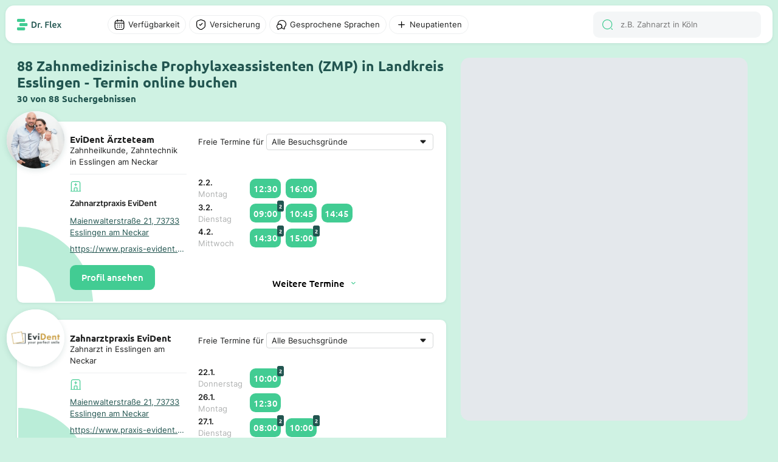

--- FILE ---
content_type: text/html; charset=utf-8
request_url: https://dr-flex.de/Zahnmedizinische_Prophylaxeassistenten/Landkreis_Esslingen?ganze_stadt=true
body_size: 43324
content:
<!DOCTYPE html><html><head><title>Zahnmedizinische Prophylaxeassistentin (ZMP) Landkreis Esslingen - 88 Suchergebnisse - Termin online buchen Dr. Flex®</title><meta content="width=device-width, initial-scale=1" name="viewport"><meta charset="UTF-8"><link href="https://dr-flex.de/Zahnmedizinische_Prophylaxeassistenten/Landkreis_Esslingen" rel="canonical"><meta content="EviDent Ärzteteam, Zahnarztpraxis EviDent, Dr. Simone Dünkler , Dr. Simone Dünkler, Dr. Markus Stredicke & Kollegen MVZ GmbH in Leinfelden-Echterdingen, Mara..." name="description"><script defer="" src="https://dr-flex.de/embed.js"></script><script defer="" src="/api/portal/v2/mapbox/1.12.0/mapbox-gl.js"></script><script defer="" src="/api/portal/v2/mapbox/spiderfier/mapbox-spiderfier.js"></script><link href="/api/portal/v2/mapbox/1.12.0/mapbox-gl.css" rel="stylesheet"><link href="/api/portal/v2/mapbox/spiderfier/mapbox-spiderfier.css" rel="stylesheet"><style>﻿@font-face{font-family:"Ubuntu";font-style:normal;font-weight:400;src:local(""),url("https://dr-flex.de/_static/fonts/ubuntu-v15-latin-ext_latin-regular.woff2") format("woff2"),url("https://dr-flex.de/_static/fonts/ubuntu-v15-latin-ext_latin-regular.woff") format("woff");}@font-face{font-family:"Ubuntu";font-style:normal;font-weight:500;src:local(""),url("https://dr-flex.de/_static/fonts/ubuntu-v15-latin-ext_latin-500.woff2") format("woff2"),url("https://dr-flex.de/_static/fonts/ubuntu-v15-latin-ext_latin-500.woff") format("woff");}@font-face{font-family:"Ubuntu";font-style:normal;font-weight:700;src:local(""),url("https://dr-flex.de/_static/fonts/ubuntu-v15-latin-ext_latin-700.woff2") format("woff2"),url("https://dr-flex.de/_static/fonts/ubuntu-v15-latin-ext_latin-700.woff") format("woff");}@font-face{font-family:"Inter";font-style:normal;font-weight:400;src:local(""),url("https://dr-flex.de/_static/fonts/inter-v7-latin-ext_latin-regular.woff2") format("woff2"),url("https://dr-flex.de/_static/fonts/inter-v7-latin-ext_latin-regular.woff") format("woff");}@font-face{font-family:"Inter";font-style:normal;font-weight:600;src:local(""),url("https://dr-flex.de/_static/fonts/inter-v7-latin-ext_latin-600.woff2") format("woff2"),url("https://dr-flex.de/_static/fonts/inter-v7-latin-ext_latin-600.woff") format("woff");}@font-face{font-family:"Inter";font-style:normal;font-weight:700;src:local(""),url("https://dr-flex.de/_static/fonts/inter-v7-latin-ext_latin-700.woff2") format("woff2"),url("https://dr-flex.de/_static/fonts/inter-v7-latin-ext_latin-700.woff") format("woff");}.mxDeSNe_JNhz7sjyr2xm{display:grid;min-width:0;max-width:100%}@media screen and (min-width: 1280px){.mxDeSNe_JNhz7sjyr2xm{left:calc((100vw - min(100vw,1920px))/2 + .6*(min(100vw,1920px) - 3.925em));position:fixed;top:6.25em;width:calc(.4*(min(100vw,1920px) - 19.625em));bottom:1.875em}}@media screen and (min-width: 1280px) and (min-width: 1280px) and (max-width: 1920px){.mxDeSNe_JNhz7sjyr2xm{width:calc(.4*(min(100vw,1920px) - 1.875em) - 1.875em);left:calc((100vw - min(100vw,1920px))/2 + .6*(min(100vw,1920px) - 1.125em))}}@media screen and (max-width: 1279px){.mxDeSNe_JNhz7sjyr2xm{padding-top:3.125em;height:100vh;position:relative}}.mxDeSNe_JNhz7sjyr2xm .search-main-map{display:grid;background:#e4e8ec}@media screen and (min-width: 1280px){.mxDeSNe_JNhz7sjyr2xm .search-main-map{border-radius:.9375em;overflow:hidden;width:100%;height:100%}}@media screen and (max-width: 1279px){.mxDeSNe_JNhz7sjyr2xm .search-main-map{border-radius:0;width:100%}}.mxaWd_VpMTG_tqI-L0xm{display:grid;grid-template-rows:repeat(3, auto);z-index:2;min-width:0;max-width:100%;align-content:space-between}@media screen and (min-width: 1280px){.mxaWd_VpMTG_tqI-L0xm{gap:.625em}}@media screen and (max-width: 1279px){.mxaWd_VpMTG_tqI-L0xm{gap:.9375em}}.mxaWd_VpMTG_tqI-L0xm .weitere-termine-button{display:grid;justify-content:center;align-items:center}@media screen and (min-width: 1280px){.mxaWd_VpMTG_tqI-L0xm .weitere-termine-button{background:#fff}}@media screen and (max-width: 1279px){.mxaWd_VpMTG_tqI-L0xm .weitere-termine-button{background:rgba(0,0,0,0)}}.mxaWd_VpMTG_tqI-L0xm .appointment-list-header{display:grid;gap:.3125em;align-items:center;white-space:nowrap}@media screen and (min-width: 1280px){.mxaWd_VpMTG_tqI-L0xm .appointment-list-header{grid-template-columns:auto 1fr}}@media screen and (max-width: 1279px){.mxaWd_VpMTG_tqI-L0xm .appointment-list-header{grid-template-rows:auto 1fr}}.mxaWd_VpMTG_tqI-L0xm .appointment-list-header select{color:#1e1f1f;font-feature-settings:"liga" off,"clig" off;font-family:Inter;font-style:normal;font-weight:400;font-size:1em;margin:0 !important;display:grid;padding:.3125em .625em;border-radius:.3125em;border:1px solid #d6d8d9;background-color:#fff;appearance:none;-webkit-appearance:none;-moz-appearance:none;background-image:url("data:image/svg+xml,%3Csvg xmlns='http://www.w3.org/2000/svg' width='24' height='25' viewBox='0 0 24 25' fill='none'%3E%3Cpath fill-rule='evenodd' clip-rule='evenodd' d='M7.70711 11.2071C7.07714 10.5771 7.52331 9.5 8.41421 9.5H15.5858C16.4767 9.5 16.9229 10.5771 16.2929 11.2071L12.7071 14.7929C12.3166 15.1834 11.6834 15.1834 11.2929 14.7929L7.70711 11.2071Z' fill='%231E1F1F'/%3E%3C/svg%3E");background-repeat:no-repeat;background-position:right .3125em center;padding-right:1.875em;min-width:0;max-width:100%}@media screen and (min-width: 1280px){.mxaWd_VpMTG_tqI-L0xm .appointment-list-header select{white-space:nowrap;overflow:hidden;text-overflow:ellipsis;box-sizing:border-box}}.mxaWd_VpMTG_tqI-L0xm .appointments-container{display:grid;grid-template-rows:auto;grid-template-columns:5em 1fr;column-gap:.625em;align-items:center}.mxaWd_VpMTG_tqI-L0xm .appointments-element{display:grid}.mxaWd_VpMTG_tqI-L0xm .appointment-list-more-text{display:grid;justify-content:center;align-items:center;grid-template-columns:auto auto;font-weight:500;gap:.3125em;width:fit-content;font-family:Ubuntu}.mxvDAMBwgoSZrBH6sgxm{position:relative}.mxvDAMBwgoSZrBH6sgxm .filter-overlay{left:0;display:grid;background-color:#fff}@media screen and (min-width: 1280px){.mxvDAMBwgoSZrBH6sgxm .filter-overlay{position:absolute;top:2.1875em;border-radius:.625em;box-shadow:0 1.25em 2.5em 0 rgba(34,85,80,.3)}}.mxvDAMBwgoSZrBH6sgxm .divider{width:100%;height:1px;background-color:#edeff0;align-self:end}.mxvDAMBwgoSZrBH6sgxm .divider.margin{margin-top:.625em;margin-bottom:.625em}.mxvDAMBwgoSZrBH6sgxm .filter-overlay-input-container{display:grid;padding:1.25em 1.25em .625em 1.25em;overflow-y:auto}@media screen and (min-width: 1280px){.mxvDAMBwgoSZrBH6sgxm .filter-overlay-input-container{max-height:50vh;overflow-y:auto}}@media screen and (min-width: 1280px){.mxvDAMBwgoSZrBH6sgxm .filter-overlay-input-container.cumulated{gap:1.25em;padding:.625em 2.5em}}.mxvDAMBwgoSZrBH6sgxm .filter-overlay-input-container.cumulated .filter-overlay-input-container-title{font-weight:500;font-family:Ubuntu;font-style:normal;font-size:1.5em;font-weight:700}.mxvDAMBwgoSZrBH6sgxm .filter-overlay-input-container .filter-overlay-input{display:grid;grid-template-columns:auto 1fr;gap:.5em;align-items:center;padding:.5625em 0}@media screen and (min-width: 1280px){.mxvDAMBwgoSZrBH6sgxm .filter-overlay-input-container .filter-overlay-input:not(:last-child){border-bottom:1px solid #edeff0}}.mxvDAMBwgoSZrBH6sgxm .filter-overlay-input-container .filter-overlay-input input[type=checkbox]{appearance:none;-webkit-appearance:none;width:1.875em;height:1.875em;border:1px solid #d6d8d9;border-radius:50%;outline:none;cursor:pointer}.mxvDAMBwgoSZrBH6sgxm .filter-overlay-input-container .filter-overlay-input input[type=checkbox]:checked{position:relative}.mxvDAMBwgoSZrBH6sgxm .filter-overlay-input-container .filter-overlay-input input[type=checkbox]:checked::after{content:"";position:absolute;top:50%;left:50%;transform:translate(-50%, -50%);width:80%;height:80%;border-radius:50%;background-color:#42cc93}.mxvDAMBwgoSZrBH6sgxm .filter-overlay-input-container .filter-overlay-input input{color:#1e1f1f;font-feature-settings:"liga" off,"clig" off;font-family:Inter;font-style:normal;font-weight:400;font-size:1em;margin:0 !important;font-size:.875em;padding:.3125em .625em;border-radius:.3125em;border:1px solid #d6d8d9;background-color:#fff}.mxvDAMBwgoSZrBH6sgxm .filter-show-more-button{font-weight:500;font-family:Ubuntu;font-style:normal;display:grid;grid-template-columns:1fr auto;align-items:end;justify-items:end;align-self:end;gap:.3125em;cursor:pointer;color:#225550;background-color:#fff;padding:.3125em .625em}.mxvDAMBwgoSZrBH6sgxm .filter-overlay-button-container{display:grid;gap:.625em;padding:1.25em}@media screen and (min-width: 1280px){.mxvDAMBwgoSZrBH6sgxm .filter-overlay-button-container{grid-template-columns:1fr 1fr}.mxvDAMBwgoSZrBH6sgxm .filter-overlay-button-container.cumulated{grid-template-columns:1fr auto auto}}.mxvDAMBwgoSZrBH6sgxm .filter-overlay-button-container .filter-overlay-button{font-weight:500;font-family:Ubuntu;font-style:normal;padding:.8125em 1.25em;border-radius:.625em;background-color:#42cc93;color:#fff;font-weight:500;font-size:1em;text-align:center;white-space:nowrap}.mxvDAMBwgoSZrBH6sgxm .filter-overlay-button-container .filter-overlay-button.light{background-color:#f4f6f7;color:#1e1f1f}.mxvDAMBwgoSZrBH6sgxm .filter-overlay-button-container .filter-overlay-button.disabled{opacity:.5;cursor:not-allowed}.mxvDAMBwgoSZrBH6sgxm .filter-button{display:grid;align-items:center;position:relative;cursor:pointer;transition:background-color .3s ease}.mxvDAMBwgoSZrBH6sgxm .filter-button p{overflow:hidden;white-space:nowrap;text-overflow:ellipsis}@media screen and (min-width: 1280px){.mxvDAMBwgoSZrBH6sgxm .filter-button{padding:.3125em .625em;grid-template-columns:auto auto;width:fit-content;gap:.3125em;border-radius:6.25em;background-color:#fff;border:1px solid #edeff0}}@media screen and (max-width: 1279px){.mxvDAMBwgoSZrBH6sgxm .filter-button{grid-template-columns:1fr;padding:.625em;border-radius:.625em;background-color:#f4f6f7}}.mxvDAMBwgoSZrBH6sgxm .filter-button:hover{background-color:#f4f6f7}.mxvDAMBwgoSZrBH6sgxm .filter-button p{font-size:.875em}.mxvDAMBwgoSZrBH6sgxm .filter-button.disabled{--icon-color: #b0b2b2}.mxvDAMBwgoSZrBH6sgxm .filter-button.disabled p{color:#b0b2b2}.mxvDAMBwgoSZrBH6sgxm .filter-button.active{background-color:rgba(207,242,227,.5);border:1px solid #42cc93;--icon-color: #42cc93}.mxvDAMBwgoSZrBH6sgxm .filter-button.active:hover{background-color:#ebfaf2}.mxvDAMBwgoSZrBH6sgxm .filter-button.active.disabled{background-color:rgba(207,242,227,.3);border:1px solid rgba(66,204,147,.3);--icon-color: rgba(66,204,147,.3);color:#b0b2b2}.mxvDAMBwgoSZrBH6sgxm .filter-button.open{background-color:#cff2e3;border:1px solid #cff2e3;color:#1e1f1f}.mxvDAMBwgoSZrBH6sgxm .filter-button .filter-amount{position:absolute;display:grid;width:1.5625em;height:1.5625em;top:-.625em;right:-.625em;background-color:#42cc93;color:#fff;border-radius:50%;font-weight:500;font-family:Ubuntu;font-style:normal;font-size:.75em;justify-content:center;align-items:center}.mxziEyg59y1H1T0aP7xm{display:grid;justify-content:start;height:100%;position:relative}@media screen and (min-width: 1280px){.mxziEyg59y1H1T0aP7xm{grid-template-columns:.6fr .4fr;padding:0 9.8125em}.mxziEyg59y1H1T0aP7xm .spacer{width:100%}}@media screen and (min-width: 1280px) and (min-width: 1280px) and (max-width: 1920px){.mxziEyg59y1H1T0aP7xm{padding:0 1.875em}}@media screen and (max-width: 1279px){.mxziEyg59y1H1T0aP7xm{grid-template-columns:1fr;padding:0}}.mxziEyg59y1H1T0aP7xm .switch-button{position:fixed;display:grid;grid-template-columns:auto auto;gap:.5em;padding:.75em 1.25em;justify-content:center;align-items:center;border-radius:.625em;bottom:1.25em;left:50%;transform:translateX(-50%);background-color:#132f2d;z-index:1000;border:.0625em solid #fff;font-weight:500;font-family:Ubuntu;font-style:normal;color:#fff;font-size:1em;font-weight:500}.mxZvuqc0aLgyJDEXxUxm{position:relative;display:grid;min-width:0;max-width:100%;background-color:#fff;border-radius:.625em;border:.125em solid rgba(0,0,0,0);box-shadow:0px 1px 4px 0px rgba(34,85,80,.1)}@media screen and (min-width: 1280px){.mxZvuqc0aLgyJDEXxUxm{grid-template-columns:1fr 1.5fr;padding:1.25em;gap:1.25em;scroll-padding:6.25em}.mxZvuqc0aLgyJDEXxUxm:hover{box-shadow:0px 4px 12px 0px rgba(34,85,80,.25);transform:translateY(-2px);transition:all .2s ease-in-out;border:.125em solid #42cc93;cursor:pointer}.mxZvuqc0aLgyJDEXxUxm.active{box-shadow:0px 4px 12px 0px rgba(34,85,80,.25);transform:translateY(-2px);transition:all .2s ease-in-out;border:.125em solid #42cc93;cursor:pointer}}@media screen and (max-width: 1279px){.mxZvuqc0aLgyJDEXxUxm{grid-template-rows:auto 1fr;padding:5.625em .9375em .9375em .9375em;gap:.625em}}.mxZvuqc0aLgyJDEXxUxm .high-z-index{z-index:2}.mxZvuqc0aLgyJDEXxUxm .left-container{display:grid;grid-template-rows:auto auto;height:fit-content;z-index:2;min-width:0;max-width:100%;position:relative;gap:.625em}@media screen and (min-width: 1280px){.mxZvuqc0aLgyJDEXxUxm .left-container{grid-template-columns:auto 1fr}}.mxZvuqc0aLgyJDEXxUxm .left-container .logo-container-placeholder{width:3.75em;height:3.75em}.mxZvuqc0aLgyJDEXxUxm .left-container .logo-container{position:absolute;display:grid;align-items:center;justify-content:center;width:6.25em;height:6.25em;background-color:#fff;border-radius:50%;overflow:hidden;object-fit:cover}@media screen and (min-width: 1280px){.mxZvuqc0aLgyJDEXxUxm .left-container .logo-container{top:-2.5em;left:-2.5em}}@media screen and (max-width: 1279px){.mxZvuqc0aLgyJDEXxUxm .left-container .logo-container{top:-6.875em;left:50%;transform:translateX(-50%)}}.mxZvuqc0aLgyJDEXxUxm .left-container .logo-container.shadow{box-shadow:0px 3px 10px 0px rgba(34,85,80,.15)}.mxZvuqc0aLgyJDEXxUxm .left-container .logo-container img{width:100%}.mxZvuqc0aLgyJDEXxUxm .left-container .logo-container .logo{width:100%}.mxZvuqc0aLgyJDEXxUxm .left-container .description-container-mobile{display:grid;text-align:center;gap:.3125em}.mxZvuqc0aLgyJDEXxUxm .card-info-container{display:grid;grid-template-rows:auto 1fr auto;row-gap:.625em}@media screen and (max-width: 1279px){.mxZvuqc0aLgyJDEXxUxm .card-info-container{grid-row:2;grid-column:1/-1}}.mxZvuqc0aLgyJDEXxUxm .card-info-container .card-practice-info{display:grid;grid-template-rows:auto auto;gap:.625em}.mxZvuqc0aLgyJDEXxUxm .card-info-container .card-practice{display:grid;align-items:center}@media screen and (min-width: 1280px){.mxZvuqc0aLgyJDEXxUxm .card-info-container .card-practice{grid-template-rows:auto auto;row-gap:.625em}}@media screen and (max-width: 1279px){.mxZvuqc0aLgyJDEXxUxm .card-info-container .card-practice{grid-template-columns:auto auto 1fr;column-gap:.3125em}}@media screen and (max-width: 1279px){.mxZvuqc0aLgyJDEXxUxm .card-info-container .card-practice .hospital-icon-container{padding:.3125em;border-radius:.3125em;background-color:#ebfaf2}}@media screen and (min-width: 1280px){.mxZvuqc0aLgyJDEXxUxm .card-info-container .card-practice .ellipsis{text-overflow:ellipsis;overflow:hidden;white-space:nowrap}}@media screen and (min-width: 1280px){.mxZvuqc0aLgyJDEXxUxm .card-info-container .card-practice .practice-address{text-decoration:underline;color:#225550}}@media screen and (max-width: 1279px){.mxZvuqc0aLgyJDEXxUxm .card-info-container .card-practice .practice-address{font-weight:500;font-family:Ubuntu;font-style:normal;color:#225550;font-size:.875em}}.mxZvuqc0aLgyJDEXxUxm .card-info-container .divider{width:100%;height:1px;background-color:#edeff0}.mxZvuqc0aLgyJDEXxUxm .card-info-container .button-book-appointment{font-weight:500;font-family:Ubuntu;font-style:normal;padding:.6875em 1.25em;border-radius:.625em;background-color:#42cc93;color:#fff;font-weight:500;font-size:1em;text-align:center;width:fit-content;height:fit-content;z-index:2;cursor:pointer;user-select:none;-webkit-user-select:none;-moz-user-select:none;-ms-user-select:none}.mxZvuqc0aLgyJDEXxUxm .card-info-container .button-book-appointment:hover{background-color:#225550}.mxZvuqc0aLgyJDEXxUxm .no-appointments-container{display:grid;grid-template-columns:auto 1fr;gap:.625em;align-items:center;justify-content:center;z-index:2}.mxsHYOqmyGY_Yycx5wxm{display:grid;align-items:center}.mxkqT4LFqrDjzEoVBxxm .input-wrap{display:grid;grid-template-columns:auto 1fr;padding:.78125em .9375em;align-items:center;gap:.625em;align-self:stretch;border-radius:.625em;background:#f4f6f7;position:relative}.mxkqT4LFqrDjzEoVBxxm .input-wrap .search-results{display:grid;gap:.625em;left:0;top:100%;width:100%;background-color:#fff;border-radius:0 0 1.25em 1.25em;box-shadow:0 1.25em 2.5em 0 rgba(34,85,80,.3);z-index:999;padding:1.25em;position:absolute}.mxkqT4LFqrDjzEoVBxxm .search-results-mobile{display:grid;gap:.625em}.mxkqT4LFqrDjzEoVBxxm .search-result-item{display:grid;grid-template-columns:auto 1fr;gap:.625em;align-items:center}.mxkqT4LFqrDjzEoVBxxm .search-result-item .img-container{width:2.5em;height:2.5em;border-radius:.625em;overflow:hidden;align-content:center;justify-items:center}.mxkqT4LFqrDjzEoVBxxm .search-result-item .img-container img{width:100%;height:100%}.mxkqT4LFqrDjzEoVBxxm input{color:#1e1f1f;font-feature-settings:"liga" off,"clig" off;font-family:Inter;font-style:normal;font-weight:400;font-size:1em;margin:0 !important;border:none !important;background:#f4f6f7 !important;outline:none;font-size:.875em}@media screen and (min-width: 1280px){.mxkqT4LFqrDjzEoVBxxm input{height:1.3125em}}@media screen and (max-width: 1279px){.mxkqT4LFqrDjzEoVBxxm input{width:100%}}.mxh6VRJE6i4Kv1BIkIxm{display:grid;position:relative;align-items:center;min-width:0;max-width:100%}.mxh6VRJE6i4Kv1BIkIxm .scroll-wrapper{display:grid;overflow-x:auto;scrollbar-width:none;-ms-overflow-style:none;height:100%}.mxh6VRJE6i4Kv1BIkIxm .scroll-wrapper .appointments{display:grid;grid-template-columns:auto 1fr;gap:.5em;align-items:center;padding:.3125em 0;width:fit-content}.mxh6VRJE6i4Kv1BIkIxm .scroll-wrapper .appointments .appointment-time{font-weight:500;font-family:Ubuntu;font-style:normal;position:relative;background-color:#42cc93;color:#fff;border-radius:.625em;width:fit-content}@media screen and (min-width: 1280px){.mxh6VRJE6i4Kv1BIkIxm .scroll-wrapper .appointments .appointment-time{padding:.375em;font-size:1em}.mxh6VRJE6i4Kv1BIkIxm .scroll-wrapper .appointments .appointment-time:hover{background-color:#225550}}@media screen and (max-width: 1279px){.mxh6VRJE6i4Kv1BIkIxm .scroll-wrapper .appointments .appointment-time{padding:.5em;font-size:.875em}}.mxh6VRJE6i4Kv1BIkIxm .scroll-wrapper .appointments .appointment-time .appointment-amount{position:absolute;top:-.5em;right:-.5em;background-color:#225550;color:#fff;font-weight:500;padding:.1875em .3125em;border-radius:.3125em;font-size:.625em;font-weight:700}.mxh6VRJE6i4Kv1BIkIxm .scroll-wrapper::-webkit-scrollbar{display:none}.mxh6VRJE6i4Kv1BIkIxm .scroll-button{background-color:#fff;border:none;border-radius:.3125em;padding:.3125em;cursor:pointer;position:absolute;top:50%;transform:translateY(-50%);z-index:1;box-shadow:0 .0625em .25em 0em rgba(34,85,80,.1);width:1.3125em;height:1.3125em}.mxh6VRJE6i4Kv1BIkIxm .scroll-button.left{left:.3125em}.mxh6VRJE6i4Kv1BIkIxm .scroll-button.left::before{content:"";background-image:url('data:image/svg+xml,<svg xmlns="http://www.w3.org/2000/svg" width="20" height="21" viewBox="0 0 20 21" fill="none"><path d="M7.42492 17.725C7.26659 17.725 7.10825 17.6667 6.98325 17.5417C6.74159 17.3 6.74159 16.9 6.98325 16.6583L12.4166 11.225C12.8166 10.825 12.8166 10.175 12.4166 9.77502L6.98325 4.34168C6.74159 4.10002 6.74159 3.70002 6.98325 3.45835C7.22492 3.21668 7.62492 3.21668 7.86658 3.45835L13.2999 8.89168C13.7249 9.31668 13.9666 9.89168 13.9666 10.5C13.9666 11.1084 13.7333 11.6834 13.2999 12.1084L7.86658 17.5417C7.74158 17.6584 7.58325 17.725 7.42492 17.725Z" fill="%2342CC93"/></svg>');display:block;width:20px;height:21px;transform:rotate(180deg);position:absolute;top:50%;left:50%;transform:translate(-50%, -50%) rotate(180deg)}.mxh6VRJE6i4Kv1BIkIxm .scroll-button.right{right:.3125em}.mxh6VRJE6i4Kv1BIkIxm .scroll-button.right::before{content:"";background-image:url('data:image/svg+xml,<svg xmlns="http://www.w3.org/2000/svg" width="20" height="21" viewBox="0 0 20 21" fill="none"><path d="M7.42492 17.725C7.26659 17.725 7.10825 17.6667 6.98325 17.5417C6.74159 17.3 6.74159 16.9 6.98325 16.6583L12.4166 11.225C12.8166 10.825 12.8166 10.175 12.4166 9.77502L6.98325 4.34168C6.74159 4.10002 6.74159 3.70002 6.98325 3.45835C7.22492 3.21668 7.62492 3.21668 7.86658 3.45835L13.2999 8.89168C13.7249 9.31668 13.9666 9.89168 13.9666 10.5C13.9666 11.1084 13.7333 11.6834 13.2999 12.1084L7.86658 17.5417C7.74158 17.6584 7.58325 17.725 7.42492 17.725Z" fill="%2342CC93"/></svg>');display:block;width:20px;height:21px;position:absolute;top:50%;left:50%;transform:translate(-50%, -50%)}.mxh6VRJE6i4Kv1BIkIxm .scroll-button.hidden{display:none}.mxNLyfMeiKr8cKPP-xxm{z-index:500;min-width:0;max-width:100%;min-height:100vh}.mxNLyfMeiKr8cKPP-xxm .search-card-container{display:grid;gap:1.875em}@media screen and (min-width: 1280px){.mxNLyfMeiKr8cKPP-xxm .search-card-container{padding:6.25em 1.875em 1.875em 0;max-width:2236px}}@media screen and (max-width: 1279px){.mxNLyfMeiKr8cKPP-xxm .search-card-container{padding:5em .9375em .9375em .9375em}}.mxNLyfMeiKr8cKPP-xxm .search-card-container .search-card-title-container{display:grid;grid-template-rows:auto auto;gap:.3125em}.mxNLyfMeiKr8cKPP-xxm .search-card-container .search-card-title-container .search-card-title{color:#225550}@media screen and (min-width: 1280px){.mxNLyfMeiKr8cKPP-xxm .search-card-container .search-card-title-container .search-card-title{font-size:1.5em}}@media screen and (max-width: 1279px){.mxNLyfMeiKr8cKPP-xxm .search-card-container .search-card-title-container .search-card-title{font-size:1em}}.mxNLyfMeiKr8cKPP-xxm .search-card-container .search-card-title-container .search-card-sub-title{color:#225550;font-size:1em}@media screen and (min-width: 1280px){.mxNLyfMeiKr8cKPP-xxm .search-card-container .search-card-title-container .search-card-sub-title{font-size:1em}}@media screen and (max-width: 1279px){.mxNLyfMeiKr8cKPP-xxm .search-card-container .search-card-title-container .search-card-sub-title{font-size:.875em}}.mxNLyfMeiKr8cKPP-xxm .search-card-container .search-card-page-buttons{display:grid;gap:.625em;justify-content:center;align-items:center}.mxNLyfMeiKr8cKPP-xxm .search-card-container .search-card-page-buttons .search-card-page-button{font-weight:500;font-family:Ubuntu;font-style:normal;background-color:#225550;color:#fff;font-size:1em;font-weight:500;padding:.625em 1.25em;border-radius:.625em;text-decoration:none;display:grid;justify-content:center;align-items:center}.mxNLyfMeiKr8cKPP-xxm .search-card-container .search-card-page-buttons .search-card-page-button:hover{background-color:#42cc93}.mxNLyfMeiKr8cKPP-xxm .search-card-container .search-card-page-buttons .search-card-page-button.active{background-color:#225550;color:#42cc93}.mxNLyfMeiKr8cKPP-xxm .search-card-container .search-card-page-buttons-mobile{display:grid;gap:.625em;justify-content:center;align-items:center;grid-template-columns:repeat(2, auto)}.mxNLyfMeiKr8cKPP-xxm .search-card-container .search-card-page-buttons-mobile .search-card-page-button-mobile{font-weight:500;font-family:Ubuntu;font-style:normal;background-color:#225550;color:#fff;font-size:1em;font-weight:500;padding:.625em 1.25em;border-radius:.625em;text-decoration:none;display:grid;gap:.625em;grid-template-columns:auto auto;justify-content:center;align-items:center}.mxNLyfMeiKr8cKPP-xxm .search-card-container .search-card-page-buttons-mobile .search-card-page-button-mobile.disabled{background-color:#d6d8d9;color:#000;cursor:not-allowed;pointer-events:none}.mx-wQv1bmAWVvlwoMmxm{margin:auto;max-width:1920px;display:grid;grid-template-rows:auto 1fr;grid-template-columns:1fr;scroll-behavior:smooth}.mx-wQv1bmAWVvlwoMmxm .overlay-background{position:absolute;left:0;top:0;width:100%;height:100%;z-index:1500}.mx-wQv1bmAWVvlwoMmxm .overlay-background.hidden{display:none}.mx4EfkhmGDtsuaNFxBxm{margin:auto;max-width:1920px;z-index:1501;position:fixed;top:0;left:0;right:0;background-color:#cff2e3}@media screen and (min-width: 1280px){.mx4EfkhmGDtsuaNFxBxm{padding:.625em .625em 0 .625em}}@media screen and (max-width: 1279px){.mx4EfkhmGDtsuaNFxBxm{padding:0;border-radius:0 0 .9375em .9375em}}.mx4EfkhmGDtsuaNFxBxm .navigation-bar-main-container{display:grid;padding:.625em 1.25em;background-color:#fff;box-shadow:0px 1px 4px 0px rgba(34,85,80,.1);position:relative;align-items:center;z-index:1500;grid-template-columns:auto 1fr}@media screen and (min-width: 1280px){.mx4EfkhmGDtsuaNFxBxm .navigation-bar-main-container{border-radius:.9375em}}@media screen and (max-width: 1279px){.mx4EfkhmGDtsuaNFxBxm .navigation-bar-main-container{border-radius:0 0 .9375em .9375em;gap:.625em}}.mx4EfkhmGDtsuaNFxBxm .navigation-bar-main-container .logo-and-filter-container{display:grid;gap:5em;align-items:center}@media screen and (min-width: 1280px){.mx4EfkhmGDtsuaNFxBxm .navigation-bar-main-container .logo-and-filter-container{grid-template-columns:auto 1fr}}.mx4EfkhmGDtsuaNFxBxm .navigation-bar-main-container .filter-and-search-container{display:grid;grid-template-columns:1fr auto;gap:.625em;align-items:center}.mx4EfkhmGDtsuaNFxBxm .navigation-bar-main-container .filter-and-search-container .search-input-container{display:grid;grid-template-columns:1fr;gap:.625em;align-items:center}@media screen and (min-width: 1280px){.mx4EfkhmGDtsuaNFxBxm .navigation-bar-main-container .filter-and-search-container .filter-container{grid-column:1;grid-row:1}.mx4EfkhmGDtsuaNFxBxm .navigation-bar-main-container .filter-and-search-container .search-input-container{grid-column:2;grid-row:1}}@media screen and (max-width: 1279px){.mx4EfkhmGDtsuaNFxBxm .navigation-bar-main-container .filter-and-search-container .filter-container{grid-column:2;grid-row:1}.mx4EfkhmGDtsuaNFxBxm .navigation-bar-main-container .filter-and-search-container .search-input-container{grid-column:1;grid-row:1}}.mxkCrNXlHuj1yDzhXVxm .practice-address{color:#225550;font-size:.875em}.mxkCrNXlHuj1yDzhXVxm .doctor-subtitle{font-size:.875em;text-align:center}.mxkCrNXlHuj1yDzhXVxm .popup-fade-anim{opacity:0;-webkit-transition:opacity .2s linear;-moz-transition:opacity .2s linear;-o-transition:opacity .2s linear;transition:opacity .2s linear}.mxkCrNXlHuj1yDzhXVxm .popup-fade-anim{opacity:1}.mxkCrNXlHuj1yDzhXVxm .mapboxgl-popup-tip{width:10px;height:10px;border:none;z-index:1}.mxkCrNXlHuj1yDzhXVxm .popup-container{height:auto;background:#fff;border-radius:.625em;padding:0;box-shadow:0px 3px 10px 0px rgba(34,85,80,.15);width:17em}.mxkCrNXlHuj1yDzhXVxm .popup-container .popup-container-content{position:relative;padding:1.875em .625em .625em .625em;display:flex;flex-direction:column;justify-content:space-between;gap:.5em}.mxkCrNXlHuj1yDzhXVxm .popup-container .popup-container-content.skeleton::after{content:"";inset:0;width:100%;height:100%;z-index:10;position:absolute;background:#fff;opacity:.5;pointer-events:none}@media screen and (max-width: 1279px){.mxkCrNXlHuj1yDzhXVxm .popup-container{position:fixed;left:50%;transform:translateX(-50%);bottom:5.25em;z-index:100;width:90%;max-width:17em}}.mxkCrNXlHuj1yDzhXVxm .popup-container p{z-index:2}.mxkCrNXlHuj1yDzhXVxm .popup-container .brand-container{position:absolute;top:-10%;left:50%;transform:translate(-50%, -50%);border-radius:50%;width:5.625em;height:5.625em;overflow:hidden;display:flex;align-items:center;justify-content:center;flex-shrink:0;background:#fff}.mxkCrNXlHuj1yDzhXVxm .popup-container .brand-container.shadow{box-shadow:0px 3px 10px 0px rgba(34,85,80,.15)}.mxkCrNXlHuj1yDzhXVxm .popup-container .brand-container img{width:100%}.mxkCrNXlHuj1yDzhXVxm .popup-container .brand-container .brand{width:100%}.mxkCrNXlHuj1yDzhXVxm .popup-container .brand-container .placeholder{width:100%;height:100%;background:#fff}.mxkCrNXlHuj1yDzhXVxm .popup-container .header-container{display:flex;flex-direction:row;align-items:center;gap:.5em;z-index:2;position:relative;justify-content:space-evenly}.mxkCrNXlHuj1yDzhXVxm .popup-container .header-container .name{color:#1e1f1f;font-feature-settings:"liga" off,"clig" off;font-family:Inter;font-style:normal;font-weight:400;font-size:1em;margin:0 !important;font-weight:600;text-align:center}.mxkCrNXlHuj1yDzhXVxm .popup-container .divider{width:100%;height:.0625em;background:#edeff0;z-index:2}.mxkCrNXlHuj1yDzhXVxm .popup-container .practitioners-container{z-index:2}.mxkCrNXlHuj1yDzhXVxm .popup-container .practitioners{display:grid;grid-template-columns:repeat(6, auto);align-items:center;justify-content:start;gap:.375em;z-index:2}.mxkCrNXlHuj1yDzhXVxm .popup-container .practitioners .practitioner{width:2.5em;height:2.5em;border-radius:10px;overflow:hidden;background:#fff;flex-shrink:0;cursor:pointer}.mxkCrNXlHuj1yDzhXVxm .popup-container .practitioners .practitioner img{width:100%}.mxkCrNXlHuj1yDzhXVxm .popup-container .practitioners .practitioner .placeholder{width:100%;height:100%;background:#f4f6f7}.mxkCrNXlHuj1yDzhXVxm .popup-container .practitioners .practitioner-more-button{width:1.25em;height:1.25em;border-radius:.3125em;padding:.3125em;background:#cff2e3;cursor:pointer;display:grid;align-items:center;justify-content:center;cursor:pointer}.mxkCrNXlHuj1yDzhXVxm .popup-container .primary_btn{display:grid;align-items:center;justify-content:center;grid-template-columns:auto auto;gap:.5em;font-size:100%;padding:.62em .62em;background-color:#42cc93;color:#fff;border-radius:10px;text-align:center;z-index:2}.mxkCrNXlHuj1yDzhXVxm .popup-container .primary_btn.disabled{position:relative;overflow:hidden;pointer-events:none}.mxkCrNXlHuj1yDzhXVxm .popup-container .primary_btn.disabled::after{content:"";position:absolute;inset:0;width:100%;height:100%;background:#fff;opacity:.5;pointer-events:none}.mxkCrNXlHuj1yDzhXVxm .overlay-open>div>.map-container{pointer-events:none}.mxkCrNXlHuj1yDzhXVxm #mobile-fixed-popup{top:0;left:0;right:0;bottom:0;z-index:1}.mxkCrNXlHuj1yDzhXVxm #mobile-fixed-popup>:nth-child(1){box-shadow:0 2px 10px 0 rgba(0,0,0,.15);margin-top:0}.mxcrsHDd2Lqt-sZ-gmxm .mapboxgl-ctrl-group{border:none !important;margin:2em 2em 0 0 !important;border-radius:12px 12px 12px 12px !important}@media screen and (max-width: 1279px){.mxcrsHDd2Lqt-sZ-gmxm .mapboxgl-canvas{height:100vh}}@media screen and (max-width: 1279px){.mxcrsHDd2Lqt-sZ-gmxm .map{width:100%;height:100%}.mxcrsHDd2Lqt-sZ-gmxm .mapboxgl-ctrl{display:none}}.mxcrsHDd2Lqt-sZ-gmxm .mapboxgl-popup{max-width:20em !important}.mxcrsHDd2Lqt-sZ-gmxm .mapboxgl-popup-content{position:relative;background:none;border-radius:0;box-shadow:none;padding:0;pointer-events:auto}.mxcrsHDd2Lqt-sZ-gmxm .dr-flex-pin{background-image:url("data:image/svg+xml;charset=utf8,%3Csvg width='48px' height='48px' viewBox='0 0 48 48' version='1.1' xmlns='http://www.w3.org/2000/svg' xmlns:xlink='http://www.w3.org/1999/xlink'%3E%3Cg id='🖥-Desktop-//-1440px' stroke='none' stroke-width='1' fill='none' fill-rule='evenodd'%3E%3Cg id='Desktop---Map-Grid-View-Kombi-Dr.-Flex-2' transform='translate(-724.000000, -306.000000)'%3E%3Cg id='Group-5-Copy' transform='translate(1.000000, 180.000000)'%3E%3Cg id='grün' transform='translate(419.000000, 94.000000)'%3E%3Cg id='Marker-Aktiv' transform='translate(304.000000, 32.000000)'%3E%3Ccircle id='Oval' fill='%2300CA9D' cx='24' cy='24' r='24'%3E%3C/circle%3E%3Ccircle id='Oval' fill='%23FFFFFF' cx='24' cy='24' r='8'%3E%3C/circle%3E%3C/g%3E%3C/g%3E%3C/g%3E%3C/g%3E%3C/g%3E%3C/svg%3E");background-repeat:no-repeat;width:48px;height:48px;margin-left:-24px;margin-top:-24px;cursor:pointer}.mxcrsHDd2Lqt-sZ-gmxm .map{width:100%;z-index:1;font-family:"Inter",sans-serif;font-size:100%}@media screen and (max-width: 1279px){.mxcrsHDd2Lqt-sZ-gmxm .map{height:100%}}@media screen and (min-width: 1280px){.mxcrsHDd2Lqt-sZ-gmxm .map{height:calc(100vh - 19.4px - 22px - 1.2em - .9em - 2px)}}.mxcrsHDd2Lqt-sZ-gmxm .map.small{border-radius:12px;overflow:hidden;position:relative;display:grid;grid-template-rows:1fr auto 1fr;grid-template-columns:1fr auto 1fr}.mxcrsHDd2Lqt-sZ-gmxm .info-card{color:#1e1f1f;font-feature-settings:"liga" off,"clig" off;font-family:Inter;font-style:normal;font-weight:400;font-size:1em;margin:0 !important;position:absolute;left:1em;z-index:1;background-color:#fff;border-radius:.5em;padding:1em;box-shadow:0 2px 10px 0 rgba(0,0,0,.15);width:70%;max-width:500px;font-size:1em;color:#20a4f3;border:1px solid #20a4f3;display:grid;grid-template-columns:auto 1fr;align-items:center;gap:.5em}@media screen and (min-width: 1280px){.mxcrsHDd2Lqt-sZ-gmxm .info-card{top:1em}}@media screen and (max-width: 1279px){.mxcrsHDd2Lqt-sZ-gmxm .info-card{top:4.5em;left:50%;transform:translateX(-50%)}}.mxcrsHDd2Lqt-sZ-gmxm .load-parent-practices-button{font-weight:500;font-family:Ubuntu;font-style:normal;display:grid;align-items:center;justify-content:start;grid-template-columns:auto 1fr;gap:.5em;position:absolute;transform:translateX(-50%);z-index:2;background:#225550;color:#fff;border-radius:.5em;white-space:nowrap}@media screen and (min-width: 1280px){.mxcrsHDd2Lqt-sZ-gmxm .load-parent-practices-button{left:50%;top:1em;padding:.5em 1em}}@media screen and (max-width: 1279px){.mxcrsHDd2Lqt-sZ-gmxm .load-parent-practices-button{left:50%;top:4.5em;padding:.75em 1.25em}}.mxcrsHDd2Lqt-sZ-gmxm .partner-overlay{display:none;opacity:0;transition:opacity 1s;position:absolute;z-index:1;top:2%;right:3%;left:3%}.mxcrsHDd2Lqt-sZ-gmxm .flexmap-container{height:100%;display:grid;grid-template-rows:1fr auto 1fr;grid-row:1/4;grid-column:1/4;transition:opacity 1.3s;z-index:1}.mxcrsHDd2Lqt-sZ-gmxm .flexmap-practice{background-image:url("data:image/svg+xml;charset=utf8,%3Csvg id='practice-symbol' width='48' height='48' viewBox='0 0 48 48' fill='none' xmlns='http://www.w3.org/2000/svg'%3E%3Ccircle cx='24' cy='24' r='24' fill='white'/%3E%3Ccircle cx='24' cy='24' r='22' stroke='%2342CC93' stroke-width='4' opacity='1'/%3E%3Cpath fill-rule='evenodd' clip-rule='evenodd' d='M33 21.4179C33.0004 19.9031 31.8035 18.6587 30.2898 18.6001C28.7761 18.5415 27.4866 19.6895 27.3698 21.1999C27.253 22.7102 28.3507 24.0429 29.8554 24.2177V25.6423C29.8554 28.9842 27.7388 31.6951 25.1385 31.6951C22.5383 31.6951 20.4217 28.9842 20.4217 25.6423V23.6167C22.7465 23.2394 24.5422 20.8799 24.5422 18.0324V15.6506C24.5422 15.2913 24.2509 15 23.8916 15C23.5322 15 23.241 15.2946 23.241 15.6506C23.241 16.0066 23.241 18.0324 23.241 18.0324C23.241 20.4179 21.6839 22.3698 19.7711 22.3698C17.8583 22.3698 16.3012 20.4179 16.3012 18.0324C16.3012 18.0324 16.3012 15.7882 16.3012 15.6506C16.3012 15.2913 16.0099 15 15.6506 15C15.2913 15 15 15.2913 15 15.6506V18.0324C15 20.8799 16.7957 23.2372 19.1205 23.6167V25.6423C19.1205 29.6977 21.8205 32.9963 25.1385 32.9963C28.4566 32.9963 31.1566 29.6977 31.1566 25.6423V24.0594C32.2631 23.6511 32.9985 22.5973 33 21.4179ZM30.1807 22.936C29.3423 22.936 28.6626 22.2564 28.6626 21.4179C28.6626 20.5795 29.3423 19.8999 30.1807 19.8999C31.0191 19.8999 31.6988 20.5795 31.6988 21.4179C31.6988 22.2564 31.0191 22.936 30.1807 22.936Z' fill='white' style='fill: %2342CC93;'/%3E%3C/svg%3E");background-repeat:no-repeat;grid-row:2;grid-column:2;fill:#fff;width:48px;height:48px;z-index:2}.mxcrsHDd2Lqt-sZ-gmxm .flexmap-practice:hover{stroke:#42cc93;stroke-opacity:1;stroke-width:8;fill:#fff}.mxcrsHDd2Lqt-sZ-gmxm .flexmap-practice:active{stroke:#42cc93;stroke-opacity:1;stroke-width:8;fill:#42cc93}.mxcrsHDd2Lqt-sZ-gmxm .flexmap-svg{grid-row:2;transition:transform .6s}.mxcrsHDd2Lqt-sZ-gmxm .map-controls{position:absolute;top:0;right:0;z-index:2;margin:1em 1em 0 0;-moz-box-shadow:0 0 2px rgba(0,0,0,.1);-webkit-box-shadow:0 0 2px rgba(0,0,0,.1);box-shadow:0 0 0 2px rgba(0,0,0,.1);background:#fff;border-radius:12px 12px 12px 12px;overflow:hidden;transition:background-color .3s,background-size .3s}.mxcrsHDd2Lqt-sZ-gmxm .map-controls button+button{border-top:1px solid #ddd;border-radius:0 !important}.mxcrsHDd2Lqt-sZ-gmxm .map-controls *{width:29px;height:29px;display:block;padding:0;outline:none;border:0;box-sizing:border-box;background-color:rgba(0,0,0,0);cursor:pointer;background-size:80%;background-repeat:no-repeat;background-position:50%}.mxcrsHDd2Lqt-sZ-gmxm .map-controls *:hover{background-color:rgba(0,0,0,.03)}.mxcrsHDd2Lqt-sZ-gmxm .map-controls *:active{background-color:rgba(0,0,0,.06);background-size:82%}.mxcrsHDd2Lqt-sZ-gmxm .map-controls .map-control-plus{background-image:url("data:image/svg+xml;charset=utf8,%3Csvg width='32' height='32' viewBox='0 0 32 32' fill='none' xmlns='http://www.w3.org/2000/svg'%3E%3Cpath fill-rule='evenodd' clip-rule='evenodd' d='M16 8C15.4477 8 15 8.44772 15 9V15H9C8.44772 15 8 15.4477 8 16C8 16.5523 8.44772 17 9 17H15V23C15 23.5523 15.4477 24 16 24C16.5523 24 17 23.5523 17 23V17H23C23.5523 17 24 16.5523 24 16C24 15.4477 23.5523 15 23 15H17V9C17 8.44772 16.5523 8 16 8Z' fill='%231E1F1F'/%3E%3C/svg%3E");background-repeat:no-repeat}.mxcrsHDd2Lqt-sZ-gmxm .map-controls .map-control-minus{background-image:url("data:image/svg+xml;charset=utf8,%3Csvg width='32' height='32' viewBox='0 0 32 32' fill='none' xmlns='http://www.w3.org/2000/svg'%3E%3Crect x='8' y='15' width='16' height='2' rx='1' fill='%231E1F1F'/%3E%3C/svg%3E");background-repeat:no-repeat}@media screen and (max-width: 1279px){.mxcrsHDd2Lqt-sZ-gmxm .map-controls{display:none}}.mx93ViAX4usFW3PvXJxm{position:relative}.mx93ViAX4usFW3PvXJxm .filter-overlay{left:0;display:grid;background-color:#fff}@media screen and (min-width: 1280px){.mx93ViAX4usFW3PvXJxm .filter-overlay{position:absolute;top:2.1875em;border-radius:.625em;box-shadow:0 1.25em 2.5em 0 rgba(34,85,80,.3)}}.mx93ViAX4usFW3PvXJxm .divider{width:100%;height:1px;background-color:#edeff0;align-self:end}.mx93ViAX4usFW3PvXJxm .divider.margin{margin-top:.625em;margin-bottom:.625em}.mx93ViAX4usFW3PvXJxm .filter-overlay-input-container{display:grid;padding:1.25em 1.25em .625em 1.25em;overflow-y:auto}@media screen and (min-width: 1280px){.mx93ViAX4usFW3PvXJxm .filter-overlay-input-container{max-height:50vh;overflow-y:auto}}@media screen and (min-width: 1280px){.mx93ViAX4usFW3PvXJxm .filter-overlay-input-container.cumulated{gap:1.25em;padding:.625em 2.5em}}.mx93ViAX4usFW3PvXJxm .filter-overlay-input-container.cumulated .filter-overlay-input-container-title{font-weight:500;font-family:Ubuntu;font-style:normal;font-size:1.5em;font-weight:700}.mx93ViAX4usFW3PvXJxm .filter-overlay-input-container .filter-overlay-input{display:grid;grid-template-columns:auto 1fr;gap:.5em;align-items:center;padding:.5625em 0}@media screen and (min-width: 1280px){.mx93ViAX4usFW3PvXJxm .filter-overlay-input-container .filter-overlay-input:not(:last-child){border-bottom:1px solid #edeff0}}.mx93ViAX4usFW3PvXJxm .filter-overlay-input-container .filter-overlay-input input[type=checkbox]{appearance:none;-webkit-appearance:none;width:1.875em;height:1.875em;border:1px solid #d6d8d9;border-radius:50%;outline:none;cursor:pointer}.mx93ViAX4usFW3PvXJxm .filter-overlay-input-container .filter-overlay-input input[type=checkbox]:checked{position:relative}.mx93ViAX4usFW3PvXJxm .filter-overlay-input-container .filter-overlay-input input[type=checkbox]:checked::after{content:"";position:absolute;top:50%;left:50%;transform:translate(-50%, -50%);width:80%;height:80%;border-radius:50%;background-color:#42cc93}.mx93ViAX4usFW3PvXJxm .filter-overlay-input-container .filter-overlay-input input{color:#1e1f1f;font-feature-settings:"liga" off,"clig" off;font-family:Inter;font-style:normal;font-weight:400;font-size:1em;margin:0 !important;font-size:.875em;padding:.3125em .625em;border-radius:.3125em;border:1px solid #d6d8d9;background-color:#fff}.mx93ViAX4usFW3PvXJxm .filter-show-more-button{font-weight:500;font-family:Ubuntu;font-style:normal;display:grid;grid-template-columns:1fr auto;align-items:end;justify-items:end;align-self:end;gap:.3125em;cursor:pointer;color:#225550;background-color:#fff;padding:.3125em .625em}.mx93ViAX4usFW3PvXJxm .filter-overlay-button-container{display:grid;gap:.625em;padding:1.25em}@media screen and (min-width: 1280px){.mx93ViAX4usFW3PvXJxm .filter-overlay-button-container{grid-template-columns:1fr 1fr}.mx93ViAX4usFW3PvXJxm .filter-overlay-button-container.cumulated{grid-template-columns:1fr auto auto}}.mx93ViAX4usFW3PvXJxm .filter-overlay-button-container .filter-overlay-button{font-weight:500;font-family:Ubuntu;font-style:normal;padding:.8125em 1.25em;border-radius:.625em;background-color:#42cc93;color:#fff;font-weight:500;font-size:1em;text-align:center;white-space:nowrap}.mx93ViAX4usFW3PvXJxm .filter-overlay-button-container .filter-overlay-button.light{background-color:#f4f6f7;color:#1e1f1f}.mx93ViAX4usFW3PvXJxm .filter-overlay-button-container .filter-overlay-button.disabled{opacity:.5;cursor:not-allowed}.mx93ViAX4usFW3PvXJxm .filter-button{display:grid;align-items:center;position:relative;cursor:pointer;transition:background-color .3s ease}.mx93ViAX4usFW3PvXJxm .filter-button p{overflow:hidden;white-space:nowrap;text-overflow:ellipsis}@media screen and (min-width: 1280px){.mx93ViAX4usFW3PvXJxm .filter-button{padding:.3125em .625em;grid-template-columns:auto auto;width:fit-content;gap:.3125em;border-radius:6.25em;background-color:#fff;border:1px solid #edeff0}}@media screen and (max-width: 1279px){.mx93ViAX4usFW3PvXJxm .filter-button{grid-template-columns:1fr;padding:.625em;border-radius:.625em;background-color:#f4f6f7}}.mx93ViAX4usFW3PvXJxm .filter-button:hover{background-color:#f4f6f7}.mx93ViAX4usFW3PvXJxm .filter-button p{font-size:.875em}.mx93ViAX4usFW3PvXJxm .filter-button.disabled{--icon-color: #b0b2b2}.mx93ViAX4usFW3PvXJxm .filter-button.disabled p{color:#b0b2b2}.mx93ViAX4usFW3PvXJxm .filter-button.active{background-color:rgba(207,242,227,.5);border:1px solid #42cc93;--icon-color: #42cc93}.mx93ViAX4usFW3PvXJxm .filter-button.active:hover{background-color:#ebfaf2}.mx93ViAX4usFW3PvXJxm .filter-button.active.disabled{background-color:rgba(207,242,227,.3);border:1px solid rgba(66,204,147,.3);--icon-color: rgba(66,204,147,.3);color:#b0b2b2}.mx93ViAX4usFW3PvXJxm .filter-button.open{background-color:#cff2e3;border:1px solid #cff2e3;color:#1e1f1f}.mx93ViAX4usFW3PvXJxm .filter-button .filter-amount{position:absolute;display:grid;width:1.5625em;height:1.5625em;top:-.625em;right:-.625em;background-color:#42cc93;color:#fff;border-radius:50%;font-weight:500;font-family:Ubuntu;font-style:normal;font-size:.75em;justify-content:center;align-items:center}.mx93ViAX4usFW3PvXJxm .overlay-background{display:grid;align-items:center;background-color:rgba(0,0,0,.5);position:fixed;width:100%;height:100%;z-index:1500;top:0;left:0}.mx93ViAX4usFW3PvXJxm .overlay-default-wrapper{display:grid;gap:1.25em;align-items:center;background:#fff;z-index:1200;max-height:90%;height:fit-content;border-radius:1.25em;padding-bottom:1.25em;width:95%;justify-self:center}@media screen and (max-width: 1279px){.mx93ViAX4usFW3PvXJxm .overlay-default-wrapper{max-height:100%}}.mx93ViAX4usFW3PvXJxm .overlay-default-wrapper.narrow{width:37.5em}.mx93ViAX4usFW3PvXJxm .search-overlay-content{display:grid;gap:.625em;padding:0 1.875em}.mx93ViAX4usFW3PvXJxm .overlay-header{display:grid;align-items:end;gap:1.25em;align-self:stretch;border-radius:1.25em 1.25em 0 0;background:#fff}.mx93ViAX4usFW3PvXJxm .overlay-header-content{display:grid;padding:1.25em 1.25em 0 1.25em;justify-content:end;align-items:start;gap:1.25em;align-self:stretch}.mx93ViAX4usFW3PvXJxm .close-x-button{display:grid;padding:.625em;align-items:start;border-radius:.3125em;background:#f4f6f7}@media screen and (min-width: 1280px){.mx93ViAX4usFW3PvXJxm .close-x-button{transition:background-color .3s ease,color .3s ease}.mx93ViAX4usFW3PvXJxm .close-x-button:hover{background-color:#edeff0}.mx93ViAX4usFW3PvXJxm .close-x-button:active{background-color:#d6d8d9}}.mx93ViAX4usFW3PvXJxm .divider{width:100%;height:1px;background-color:#edeff0}.mx93ViAX4usFW3PvXJxm .overlay-footer{display:grid;justify-content:stretch;align-items:center;gap:.625em;align-self:stretch;padding:0 1.25em}.mx93ViAX4usFW3PvXJxm .search-overlay-title{font-weight:500;font-family:Ubuntu;font-style:normal;font-size:1.25em;font-weight:700;padding-bottom:.625em}.mx93ViAX4usFW3PvXJxm .search-button{font-weight:500;font-family:Ubuntu;font-style:normal;display:grid;justify-content:center;align-items:center;align-self:stretch;background:#42cc93;color:#fff;border-radius:.9375em;padding:.875em 1.25em}@media screen and (min-width: 1280px){.mx93ViAX4usFW3PvXJxm .search-button{transition:background-color .3s ease,color .3s ease}.mx93ViAX4usFW3PvXJxm .search-button:hover{background-color:#42cc93}.mx93ViAX4usFW3PvXJxm .search-button:active{background-color:#42cc93}}@media screen and (max-width: 1279px){.mxdP_nmvtvuHK4wc9Lxm .filter-mobile-button{padding:.625em;position:relative}.mxdP_nmvtvuHK4wc9Lxm .filter-mobile-button .filter-bar-selection-count{position:absolute;top:0;right:0;background-color:#42cc93;color:#fff;font-weight:700;padding:.3125em;border-radius:50%;font-size:.625em;min-width:1.375em;min-height:1.375em;display:flex;align-items:center;justify-content:center;transform:translate(50%, -50%)}.mxdP_nmvtvuHK4wc9Lxm .filter-overlay-button-container{display:grid;gap:.625em;padding:1.25em;grid-template-rows:auto auto;height:fit-content}.mxdP_nmvtvuHK4wc9Lxm .filter-overlay-button-container .filter-overlay-button{font-weight:500;font-family:Ubuntu;font-style:normal;padding:.8125em 1.25em;border-radius:.625em;background-color:#42cc93;color:#fff;font-weight:500;font-size:1em;text-align:center;white-space:nowrap}.mxdP_nmvtvuHK4wc9Lxm .filter-overlay-button-container .filter-overlay-button.light{background-color:#f4f6f7;color:#1e1f1f}.mxdP_nmvtvuHK4wc9Lxm .filter-overlay-button-container .filter-overlay-button.disabled{opacity:.5;cursor:not-allowed}.mxdP_nmvtvuHK4wc9Lxm .filter-overlay{left:0;display:grid;background-color:#fff;position:fixed;top:3.75em;width:100vw;height:calc(100vh - 3.75em);grid-template-rows:auto 1fr auto;overflow-y:auto}.mxdP_nmvtvuHK4wc9Lxm .filter-overlay .filter-overlay-title{padding:1.25rem 1.25rem 0 1.25rem}}@media screen and (min-width: 1280px){.mxdP_nmvtvuHK4wc9Lxm .filter-bar-container{display:grid;grid-template-columns:repeat(4, auto);gap:.3125em;width:fit-content}}body{margin:0;padding:0;height:100%;user-select:none;-webkit-user-select:none;-moz-user-select:none;-ms-user-select:none;background-color:#cff2e3;color:#1e1f1f;font-feature-settings:"liga" off,"clig" off;font-family:Inter;font-style:normal;font-weight:400;font-size:1em;margin:0 !important}body .filter-bar-icon{-webkit-mask:url("data:image/svg+xml;charset=utf8,%3Csvg xmlns='http://www.w3.org/2000/svg' viewBox='0 0 20 20' fill='none'%3E%3Cpath d='M18.3333 6.04163H13.3333C12.9917 6.04163 12.7083 5.75829 12.7083 5.41663C12.7083 5.07496 12.9917 4.79163 13.3333 4.79163H18.3333C18.675 4.79163 18.9583 5.07496 18.9583 5.41663C18.9583 5.75829 18.675 6.04163 18.3333 6.04163Z' fill='%23225550'/%3E%3Cpath d='M4.99999 6.04163H1.66666C1.32499 6.04163 1.04166 5.75829 1.04166 5.41663C1.04166 5.07496 1.32499 4.79163 1.66666 4.79163H4.99999C5.34166 4.79163 5.62499 5.07496 5.62499 5.41663C5.62499 5.75829 5.34166 6.04163 4.99999 6.04163Z' fill='%23225550'/%3E%3Cpath d='M8.33332 8.95833C6.38332 8.95833 4.79166 7.36667 4.79166 5.41667C4.79166 3.46667 6.38332 1.875 8.33332 1.875C10.2833 1.875 11.875 3.46667 11.875 5.41667C11.875 7.36667 10.2833 8.95833 8.33332 8.95833ZM8.33332 3.125C7.06666 3.125 6.04166 4.15 6.04166 5.41667C6.04166 6.68333 7.06666 7.70833 8.33332 7.70833C9.59999 7.70833 10.625 6.68333 10.625 5.41667C10.625 4.15 9.59999 3.125 8.33332 3.125Z' fill='%23225550'/%3E%3Cpath d='M18.3333 15.2084H15C14.6583 15.2084 14.375 14.925 14.375 14.5834C14.375 14.2417 14.6583 13.9584 15 13.9584H18.3333C18.675 13.9584 18.9583 14.2417 18.9583 14.5834C18.9583 14.925 18.675 15.2084 18.3333 15.2084Z' fill='%23225550'/%3E%3Cpath d='M6.66666 15.2084H1.66666C1.32499 15.2084 1.04166 14.925 1.04166 14.5834C1.04166 14.2417 1.32499 13.9584 1.66666 13.9584H6.66666C7.00832 13.9584 7.29166 14.2417 7.29166 14.5834C7.29166 14.925 7.00832 15.2084 6.66666 15.2084Z' fill='%23225550'/%3E%3Cpath d='M11.6667 18.125C9.71667 18.125 8.125 16.5333 8.125 14.5833C8.125 12.6333 9.71667 11.0416 11.6667 11.0416C13.6167 11.0416 15.2083 12.6333 15.2083 14.5833C15.2083 16.5333 13.6167 18.125 11.6667 18.125ZM11.6667 12.2916C10.4 12.2916 9.375 13.3166 9.375 14.5833C9.375 15.85 10.4 16.875 11.6667 16.875C12.9333 16.875 13.9583 15.85 13.9583 14.5833C13.9583 13.3166 12.9333 12.2916 11.6667 12.2916Z' fill='%23225550'/%3E%3C/svg%3E");mask:url("data:image/svg+xml;charset=utf8,%3Csvg xmlns='http://www.w3.org/2000/svg' viewBox='0 0 20 20' fill='none'%3E%3Cpath d='M18.3333 6.04163H13.3333C12.9917 6.04163 12.7083 5.75829 12.7083 5.41663C12.7083 5.07496 12.9917 4.79163 13.3333 4.79163H18.3333C18.675 4.79163 18.9583 5.07496 18.9583 5.41663C18.9583 5.75829 18.675 6.04163 18.3333 6.04163Z' fill='%23225550'/%3E%3Cpath d='M4.99999 6.04163H1.66666C1.32499 6.04163 1.04166 5.75829 1.04166 5.41663C1.04166 5.07496 1.32499 4.79163 1.66666 4.79163H4.99999C5.34166 4.79163 5.62499 5.07496 5.62499 5.41663C5.62499 5.75829 5.34166 6.04163 4.99999 6.04163Z' fill='%23225550'/%3E%3Cpath d='M8.33332 8.95833C6.38332 8.95833 4.79166 7.36667 4.79166 5.41667C4.79166 3.46667 6.38332 1.875 8.33332 1.875C10.2833 1.875 11.875 3.46667 11.875 5.41667C11.875 7.36667 10.2833 8.95833 8.33332 8.95833ZM8.33332 3.125C7.06666 3.125 6.04166 4.15 6.04166 5.41667C6.04166 6.68333 7.06666 7.70833 8.33332 7.70833C9.59999 7.70833 10.625 6.68333 10.625 5.41667C10.625 4.15 9.59999 3.125 8.33332 3.125Z' fill='%23225550'/%3E%3Cpath d='M18.3333 15.2084H15C14.6583 15.2084 14.375 14.925 14.375 14.5834C14.375 14.2417 14.6583 13.9584 15 13.9584H18.3333C18.675 13.9584 18.9583 14.2417 18.9583 14.5834C18.9583 14.925 18.675 15.2084 18.3333 15.2084Z' fill='%23225550'/%3E%3Cpath d='M6.66666 15.2084H1.66666C1.32499 15.2084 1.04166 14.925 1.04166 14.5834C1.04166 14.2417 1.32499 13.9584 1.66666 13.9584H6.66666C7.00832 13.9584 7.29166 14.2417 7.29166 14.5834C7.29166 14.925 7.00832 15.2084 6.66666 15.2084Z' fill='%23225550'/%3E%3Cpath d='M11.6667 18.125C9.71667 18.125 8.125 16.5333 8.125 14.5833C8.125 12.6333 9.71667 11.0416 11.6667 11.0416C13.6167 11.0416 15.2083 12.6333 15.2083 14.5833C15.2083 16.5333 13.6167 18.125 11.6667 18.125ZM11.6667 12.2916C10.4 12.2916 9.375 13.3166 9.375 14.5833C9.375 15.85 10.4 16.875 11.6667 16.875C12.9333 16.875 13.9583 15.85 13.9583 14.5833C13.9583 13.3166 12.9333 12.2916 11.6667 12.2916Z' fill='%23225550'/%3E%3C/svg%3E");mask-repeat:no-repeat;-webkit-mask-repeat:no-repeat;-webkit-mask-position:center;-webkit-mask-size:contain;width:100%;height:100%;mask-repeat:no-repeat;mask-position:center;mask-size:contain;background-repeat:no-repeat;background:var(--icon-color, #000);width:1.25em;height:1.25em}body .sort-icon{-webkit-mask:url("data:image/svg+xml;charset=utf8,%3Csvg xmlns='http://www.w3.org/2000/svg' viewBox='0 0 24 24' fill='none'%3E%3Cpath d='M21 7.75H3C2.59 7.75 2.25 7.41 2.25 7C2.25 6.59 2.59 6.25 3 6.25H21C21.41 6.25 21.75 6.59 21.75 7C21.75 7.41 21.41 7.75 21 7.75Z' fill='black'/%3E%3Cpath d='M18 12.75H6C5.59 12.75 5.25 12.41 5.25 12C5.25 11.59 5.59 11.25 6 11.25H18C18.41 11.25 18.75 11.59 18.75 12C18.75 12.41 18.41 12.75 18 12.75Z' fill='black'/%3E%3Cpath d='M14 17.75H10C9.59 17.75 9.25 17.41 9.25 17C9.25 16.59 9.59 16.25 10 16.25H14C14.41 16.25 14.75 16.59 14.75 17C14.75 17.41 14.41 17.75 14 17.75Z' fill='black'/%3E%3C/svg%3E");mask:url("data:image/svg+xml;charset=utf8,%3Csvg xmlns='http://www.w3.org/2000/svg' viewBox='0 0 24 24' fill='none'%3E%3Cpath d='M21 7.75H3C2.59 7.75 2.25 7.41 2.25 7C2.25 6.59 2.59 6.25 3 6.25H21C21.41 6.25 21.75 6.59 21.75 7C21.75 7.41 21.41 7.75 21 7.75Z' fill='black'/%3E%3Cpath d='M18 12.75H6C5.59 12.75 5.25 12.41 5.25 12C5.25 11.59 5.59 11.25 6 11.25H18C18.41 11.25 18.75 11.59 18.75 12C18.75 12.41 18.41 12.75 18 12.75Z' fill='black'/%3E%3Cpath d='M14 17.75H10C9.59 17.75 9.25 17.41 9.25 17C9.25 16.59 9.59 16.25 10 16.25H14C14.41 16.25 14.75 16.59 14.75 17C14.75 17.41 14.41 17.75 14 17.75Z' fill='black'/%3E%3C/svg%3E");mask-repeat:no-repeat;-webkit-mask-repeat:no-repeat;-webkit-mask-position:center;-webkit-mask-size:contain;width:100%;height:100%;mask-repeat:no-repeat;mask-position:center;mask-size:contain;background-repeat:no-repeat;background:var(--icon-color, #000);width:1.25em;height:1.25em}body .plus-icon{-webkit-mask:url("data:image/svg+xml;charset=utf8,%3Csvg xmlns='http://www.w3.org/2000/svg' viewBox='0 0 20 20' fill='none'%3E%3Cpath d='M15 10.625H5C4.65833 10.625 4.375 10.3417 4.375 10C4.375 9.65833 4.65833 9.375 5 9.375H15C15.3417 9.375 15.625 9.65833 15.625 10C15.625 10.3417 15.3417 10.625 15 10.625Z' fill='%23225550'/%3E%3Cpath d='M10 15.625C9.65833 15.625 9.375 15.3417 9.375 15V5C9.375 4.65833 9.65833 4.375 10 4.375C10.3417 4.375 10.625 4.65833 10.625 5V15C10.625 15.3417 10.3417 15.625 10 15.625Z' fill='%23225550'/%3E%3C/svg%3E");mask:url("data:image/svg+xml;charset=utf8,%3Csvg xmlns='http://www.w3.org/2000/svg' viewBox='0 0 20 20' fill='none'%3E%3Cpath d='M15 10.625H5C4.65833 10.625 4.375 10.3417 4.375 10C4.375 9.65833 4.65833 9.375 5 9.375H15C15.3417 9.375 15.625 9.65833 15.625 10C15.625 10.3417 15.3417 10.625 15 10.625Z' fill='%23225550'/%3E%3Cpath d='M10 15.625C9.65833 15.625 9.375 15.3417 9.375 15V5C9.375 4.65833 9.65833 4.375 10 4.375C10.3417 4.375 10.625 4.65833 10.625 5V15C10.625 15.3417 10.3417 15.625 10 15.625Z' fill='%23225550'/%3E%3C/svg%3E");mask-repeat:no-repeat;-webkit-mask-repeat:no-repeat;-webkit-mask-position:center;-webkit-mask-size:contain;width:100%;height:100%;mask-repeat:no-repeat;mask-position:center;mask-size:contain;background-repeat:no-repeat;background:#225550;width:1.25em;height:1.25em}body .plus-icon-selected-color{-webkit-mask:url("data:image/svg+xml;charset=utf8,%3Csvg xmlns='http://www.w3.org/2000/svg' viewBox='0 0 20 20' fill='none'%3E%3Cpath d='M15 10.625H5C4.65833 10.625 4.375 10.3417 4.375 10C4.375 9.65833 4.65833 9.375 5 9.375H15C15.3417 9.375 15.625 9.65833 15.625 10C15.625 10.3417 15.3417 10.625 15 10.625Z' fill='%23225550'/%3E%3Cpath d='M10 15.625C9.65833 15.625 9.375 15.3417 9.375 15V5C9.375 4.65833 9.65833 4.375 10 4.375C10.3417 4.375 10.625 4.65833 10.625 5V15C10.625 15.3417 10.3417 15.625 10 15.625Z' fill='%23225550'/%3E%3C/svg%3E");mask:url("data:image/svg+xml;charset=utf8,%3Csvg xmlns='http://www.w3.org/2000/svg' viewBox='0 0 20 20' fill='none'%3E%3Cpath d='M15 10.625H5C4.65833 10.625 4.375 10.3417 4.375 10C4.375 9.65833 4.65833 9.375 5 9.375H15C15.3417 9.375 15.625 9.65833 15.625 10C15.625 10.3417 15.3417 10.625 15 10.625Z' fill='%23225550'/%3E%3Cpath d='M10 15.625C9.65833 15.625 9.375 15.3417 9.375 15V5C9.375 4.65833 9.65833 4.375 10 4.375C10.3417 4.375 10.625 4.65833 10.625 5V15C10.625 15.3417 10.3417 15.625 10 15.625Z' fill='%23225550'/%3E%3C/svg%3E");mask-repeat:no-repeat;-webkit-mask-repeat:no-repeat;-webkit-mask-position:center;-webkit-mask-size:contain;width:100%;height:100%;mask-repeat:no-repeat;mask-position:center;mask-size:contain;background-repeat:no-repeat;background:var(--icon-color, #000);width:1.25em;height:1.25em}body .speach-icon{-webkit-mask:url("data:image/svg+xml;charset=utf8,%3Csvg xmlns='http://www.w3.org/2000/svg' viewBox='0 0 24 24' fill='none'%3E%3Cpath d='M17.8701 21.87C17.5601 21.87 17.2501 21.79 16.9701 21.62L12.9601 19.24C12.5401 19.23 12.1201 19.2 11.7201 19.14C11.4501 19.1 11.2201 18.92 11.1201 18.66C11.0201 18.4 11.0701 18.12 11.2501 17.91C11.9101 17.14 12.2501 16.22 12.2501 15.24C12.2501 12.82 10.1201 10.85 7.50008 10.85C6.52008 10.85 5.58007 11.12 4.79007 11.64C4.57007 11.78 4.30007 11.8 4.06007 11.69C3.83007 11.58 3.66008 11.36 3.63008 11.1C3.60008 10.82 3.58008 10.54 3.58008 10.25C3.58008 5.29 7.88008 1.26001 13.1601 1.26001C18.4401 1.26001 22.7401 5.29 22.7401 10.25C22.7401 12.97 21.4801 15.47 19.2601 17.18L19.6001 19.9C19.6801 20.58 19.3801 21.22 18.8101 21.59C18.5301 21.77 18.2001 21.87 17.8701 21.87ZM13.1501 17.73C13.2901 17.72 13.4301 17.76 13.5501 17.84L17.7401 20.33C17.8501 20.4 17.9401 20.37 18.0001 20.33C18.0501 20.3 18.1301 20.22 18.1101 20.08L17.7201 16.92C17.6901 16.64 17.8101 16.37 18.0301 16.21C20.0701 14.78 21.2401 12.6 21.2401 10.23C21.2401 6.09998 17.6201 2.73999 13.1601 2.73999C8.87008 2.73999 5.35007 5.86003 5.09007 9.78003C5.84007 9.49003 6.65008 9.33002 7.49008 9.33002C10.9401 9.33002 13.7401 11.97 13.7401 15.22C13.7501 16.1 13.5401 16.95 13.1501 17.73Z' fill='%23225550'/%3E%3Cpath d='M4.57977 22.7501C4.31977 22.7501 4.06977 22.6801 3.83977 22.5301C3.38977 22.2401 3.14978 21.7401 3.20978 21.2101L3.40977 19.67C2.05977 18.57 1.25977 16.94 1.25977 15.23C1.25977 13.28 2.27978 11.4601 3.98978 10.3701C5.01978 9.70006 6.23977 9.34009 7.50977 9.34009C10.9598 9.34009 13.7598 11.98 13.7598 15.23C13.7598 16.55 13.2798 17.8501 12.3998 18.8801C11.2698 20.2501 9.57977 21.05 7.71977 21.11L5.27977 22.5601C5.05977 22.6901 4.81977 22.7501 4.57977 22.7501ZM7.49977 10.8401C6.51977 10.8401 5.57976 11.1101 4.78976 11.6301C3.50976 12.4501 2.74977 13.79 2.74977 15.23C2.74977 16.62 3.42978 17.8901 4.62978 18.7101C4.85978 18.8701 4.97977 19.14 4.94977 19.42L4.72977 21.1301L7.11977 19.7101C7.23977 19.6401 7.36977 19.6 7.49977 19.6C8.96977 19.6 10.3598 18.9701 11.2398 17.9001C11.8998 17.1201 12.2498 16.2 12.2498 15.22C12.2498 12.81 10.1198 10.8401 7.49977 10.8401Z' fill='%23225550'/%3E%3C/svg%3E");mask:url("data:image/svg+xml;charset=utf8,%3Csvg xmlns='http://www.w3.org/2000/svg' viewBox='0 0 24 24' fill='none'%3E%3Cpath d='M17.8701 21.87C17.5601 21.87 17.2501 21.79 16.9701 21.62L12.9601 19.24C12.5401 19.23 12.1201 19.2 11.7201 19.14C11.4501 19.1 11.2201 18.92 11.1201 18.66C11.0201 18.4 11.0701 18.12 11.2501 17.91C11.9101 17.14 12.2501 16.22 12.2501 15.24C12.2501 12.82 10.1201 10.85 7.50008 10.85C6.52008 10.85 5.58007 11.12 4.79007 11.64C4.57007 11.78 4.30007 11.8 4.06007 11.69C3.83007 11.58 3.66008 11.36 3.63008 11.1C3.60008 10.82 3.58008 10.54 3.58008 10.25C3.58008 5.29 7.88008 1.26001 13.1601 1.26001C18.4401 1.26001 22.7401 5.29 22.7401 10.25C22.7401 12.97 21.4801 15.47 19.2601 17.18L19.6001 19.9C19.6801 20.58 19.3801 21.22 18.8101 21.59C18.5301 21.77 18.2001 21.87 17.8701 21.87ZM13.1501 17.73C13.2901 17.72 13.4301 17.76 13.5501 17.84L17.7401 20.33C17.8501 20.4 17.9401 20.37 18.0001 20.33C18.0501 20.3 18.1301 20.22 18.1101 20.08L17.7201 16.92C17.6901 16.64 17.8101 16.37 18.0301 16.21C20.0701 14.78 21.2401 12.6 21.2401 10.23C21.2401 6.09998 17.6201 2.73999 13.1601 2.73999C8.87008 2.73999 5.35007 5.86003 5.09007 9.78003C5.84007 9.49003 6.65008 9.33002 7.49008 9.33002C10.9401 9.33002 13.7401 11.97 13.7401 15.22C13.7501 16.1 13.5401 16.95 13.1501 17.73Z' fill='%23225550'/%3E%3Cpath d='M4.57977 22.7501C4.31977 22.7501 4.06977 22.6801 3.83977 22.5301C3.38977 22.2401 3.14978 21.7401 3.20978 21.2101L3.40977 19.67C2.05977 18.57 1.25977 16.94 1.25977 15.23C1.25977 13.28 2.27978 11.4601 3.98978 10.3701C5.01978 9.70006 6.23977 9.34009 7.50977 9.34009C10.9598 9.34009 13.7598 11.98 13.7598 15.23C13.7598 16.55 13.2798 17.8501 12.3998 18.8801C11.2698 20.2501 9.57977 21.05 7.71977 21.11L5.27977 22.5601C5.05977 22.6901 4.81977 22.7501 4.57977 22.7501ZM7.49977 10.8401C6.51977 10.8401 5.57976 11.1101 4.78976 11.6301C3.50976 12.4501 2.74977 13.79 2.74977 15.23C2.74977 16.62 3.42978 17.8901 4.62978 18.7101C4.85978 18.8701 4.97977 19.14 4.94977 19.42L4.72977 21.1301L7.11977 19.7101C7.23977 19.6401 7.36977 19.6 7.49977 19.6C8.96977 19.6 10.3598 18.9701 11.2398 17.9001C11.8998 17.1201 12.2498 16.2 12.2498 15.22C12.2498 12.81 10.1198 10.8401 7.49977 10.8401Z' fill='%23225550'/%3E%3C/svg%3E");mask-repeat:no-repeat;-webkit-mask-repeat:no-repeat;-webkit-mask-position:center;-webkit-mask-size:contain;width:100%;height:100%;mask-repeat:no-repeat;mask-position:center;mask-size:contain;background-repeat:no-repeat;background:var(--icon-color, #000);width:1.25em;height:1.25em}body .map-icon-main-green{-webkit-mask:url("data:image/svg+xml;charset=utf8,%3Csvg xmlns='http://www.w3.org/2000/svg' width='20' height='20' viewBox='0 0 20 20' fill='none'%3E%3Cpath d='M13.0415 17.8417C12.6832 17.8417 12.3249 17.7667 12.0332 17.625L7.6582 15.4333C7.4082 15.3083 6.91654 15.3167 6.67487 15.4583L4.7082 16.5833C3.8582 17.0667 2.9832 17.1333 2.32487 16.7417C1.6582 16.3583 1.2832 15.575 1.2832 14.5917V6.49167C1.2832 5.73334 1.7832 4.87501 2.44154 4.50001L6.04987 2.43334C6.6582 2.08334 7.5832 2.05834 8.2082 2.37501L12.5832 4.56667C12.8332 4.69167 13.3165 4.67501 13.5665 4.54167L15.5249 3.42501C16.3749 2.94167 17.2499 2.87501 17.9082 3.26667C18.5749 3.65001 18.9499 4.43334 18.9499 5.41667V13.525C18.9499 14.2833 18.4499 15.1417 17.7915 15.5167L14.1832 17.5833C13.8665 17.75 13.4499 17.8417 13.0415 17.8417ZM7.19987 14.1C7.5582 14.1 7.91654 14.175 8.2082 14.3167L12.5832 16.5083C12.8332 16.6333 13.3165 16.6167 13.5665 16.4833L17.1749 14.4167C17.4415 14.2667 17.6999 13.8167 17.6999 13.5167V5.40834C17.6999 4.88334 17.5499 4.49167 17.2749 4.34167C17.0082 4.19167 16.5915 4.25001 16.1415 4.50834L14.1832 5.62501C13.5749 5.97501 12.6499 6.00001 12.0249 5.68334L7.64987 3.49167C7.39987 3.36667 6.91654 3.38334 6.66654 3.51667L3.0582 5.58334C2.79154 5.73334 2.5332 6.18334 2.5332 6.49167V14.6C2.5332 15.125 2.6832 15.5167 2.94987 15.6667C3.21654 15.825 3.6332 15.7583 4.09154 15.5L6.04987 14.3833C6.37487 14.1917 6.79154 14.1 7.19987 14.1Z' fill='%2342CC93'/%3E%3Cpath d='M7.1333 14.7916C6.79163 14.7916 6.5083 14.5083 6.5083 14.1666V3.33331C6.5083 2.99165 6.79163 2.70831 7.1333 2.70831C7.47497 2.70831 7.7583 2.99165 7.7583 3.33331V14.1666C7.7583 14.5083 7.47497 14.7916 7.1333 14.7916Z' fill='%2342CC93'/%3E%3Cpath d='M13.1084 17.2917C12.7667 17.2917 12.4834 17.0083 12.4834 16.6667V5.51666C12.4834 5.175 12.7667 4.89166 13.1084 4.89166C13.4501 4.89166 13.7334 5.175 13.7334 5.51666V16.6667C13.7334 17.0083 13.4501 17.2917 13.1084 17.2917Z' fill='%2342CC93'/%3E%3C/svg%3E");mask:url("data:image/svg+xml;charset=utf8,%3Csvg xmlns='http://www.w3.org/2000/svg' width='20' height='20' viewBox='0 0 20 20' fill='none'%3E%3Cpath d='M13.0415 17.8417C12.6832 17.8417 12.3249 17.7667 12.0332 17.625L7.6582 15.4333C7.4082 15.3083 6.91654 15.3167 6.67487 15.4583L4.7082 16.5833C3.8582 17.0667 2.9832 17.1333 2.32487 16.7417C1.6582 16.3583 1.2832 15.575 1.2832 14.5917V6.49167C1.2832 5.73334 1.7832 4.87501 2.44154 4.50001L6.04987 2.43334C6.6582 2.08334 7.5832 2.05834 8.2082 2.37501L12.5832 4.56667C12.8332 4.69167 13.3165 4.67501 13.5665 4.54167L15.5249 3.42501C16.3749 2.94167 17.2499 2.87501 17.9082 3.26667C18.5749 3.65001 18.9499 4.43334 18.9499 5.41667V13.525C18.9499 14.2833 18.4499 15.1417 17.7915 15.5167L14.1832 17.5833C13.8665 17.75 13.4499 17.8417 13.0415 17.8417ZM7.19987 14.1C7.5582 14.1 7.91654 14.175 8.2082 14.3167L12.5832 16.5083C12.8332 16.6333 13.3165 16.6167 13.5665 16.4833L17.1749 14.4167C17.4415 14.2667 17.6999 13.8167 17.6999 13.5167V5.40834C17.6999 4.88334 17.5499 4.49167 17.2749 4.34167C17.0082 4.19167 16.5915 4.25001 16.1415 4.50834L14.1832 5.62501C13.5749 5.97501 12.6499 6.00001 12.0249 5.68334L7.64987 3.49167C7.39987 3.36667 6.91654 3.38334 6.66654 3.51667L3.0582 5.58334C2.79154 5.73334 2.5332 6.18334 2.5332 6.49167V14.6C2.5332 15.125 2.6832 15.5167 2.94987 15.6667C3.21654 15.825 3.6332 15.7583 4.09154 15.5L6.04987 14.3833C6.37487 14.1917 6.79154 14.1 7.19987 14.1Z' fill='%2342CC93'/%3E%3Cpath d='M7.1333 14.7916C6.79163 14.7916 6.5083 14.5083 6.5083 14.1666V3.33331C6.5083 2.99165 6.79163 2.70831 7.1333 2.70831C7.47497 2.70831 7.7583 2.99165 7.7583 3.33331V14.1666C7.7583 14.5083 7.47497 14.7916 7.1333 14.7916Z' fill='%2342CC93'/%3E%3Cpath d='M13.1084 17.2917C12.7667 17.2917 12.4834 17.0083 12.4834 16.6667V5.51666C12.4834 5.175 12.7667 4.89166 13.1084 4.89166C13.4501 4.89166 13.7334 5.175 13.7334 5.51666V16.6667C13.7334 17.0083 13.4501 17.2917 13.1084 17.2917Z' fill='%2342CC93'/%3E%3C/svg%3E");mask-repeat:no-repeat;-webkit-mask-repeat:no-repeat;-webkit-mask-position:center;-webkit-mask-size:contain;width:100%;height:100%;mask-repeat:no-repeat;mask-position:center;mask-size:contain;background-repeat:no-repeat;background:#42cc93;width:1.25em;height:1.25em}body .list-icon-main-green{-webkit-mask:url("data:image/svg+xml;charset=utf8,%3Csvg xmlns='http://www.w3.org/2000/svg' viewBox='0 0 20 20' fill='none'%3E%3Cpath d='M17.708 16.4583H8.95801C8.61634 16.4583 8.33301 16.175 8.33301 15.8333C8.33301 15.4916 8.61634 15.2083 8.95801 15.2083H17.708C18.0497 15.2083 18.333 15.4916 18.333 15.8333C18.333 16.175 18.0497 16.4583 17.708 16.4583Z' fill='%2342CC93'/%3E%3Cpath d='M17.708 10.625H8.95801C8.61634 10.625 8.33301 10.3417 8.33301 10C8.33301 9.65833 8.61634 9.375 8.95801 9.375H17.708C18.0497 9.375 18.333 9.65833 18.333 10C18.333 10.3417 18.0497 10.625 17.708 10.625Z' fill='%2342CC93'/%3E%3Cpath d='M17.708 4.79169H8.95801C8.61634 4.79169 8.33301 4.50835 8.33301 4.16669C8.33301 3.82502 8.61634 3.54169 8.95801 3.54169H17.708C18.0497 3.54169 18.333 3.82502 18.333 4.16669C18.333 4.50835 18.0497 4.79169 17.708 4.79169Z' fill='%2342CC93'/%3E%3Cpath d='M4.16667 5.83333C3.24815 5.83333 2.5 5.08519 2.5 4.16667C2.5 3.24815 3.24815 2.5 4.16667 2.5C5.08519 2.5 5.83333 3.24815 5.83333 4.16667C5.83333 5.08519 5.08519 5.83333 4.16667 5.83333ZM4.16667 3.61111C3.86296 3.61111 3.61111 3.86296 3.61111 4.16667C3.61111 4.47037 3.86296 4.72222 4.16667 4.72222C4.47037 4.72222 4.72222 4.47037 4.72222 4.16667C4.72222 3.86296 4.47037 3.61111 4.16667 3.61111Z' fill='%2342CC93'/%3E%3Cpath d='M4.16667 11.6666C3.24815 11.6666 2.5 10.9185 2.5 9.99998C2.5 9.08146 3.24815 8.33331 4.16667 8.33331C5.08519 8.33331 5.83333 9.08146 5.83333 9.99998C5.83333 10.9185 5.08519 11.6666 4.16667 11.6666ZM4.16667 9.44442C3.86296 9.44442 3.61111 9.69628 3.61111 9.99998C3.61111 10.3037 3.86296 10.5555 4.16667 10.5555C4.47037 10.5555 4.72222 10.3037 4.72222 9.99998C4.72222 9.69628 4.47037 9.44442 4.16667 9.44442Z' fill='%2342CC93'/%3E%3Cpath d='M4.16667 17.5C3.24815 17.5 2.5 16.7519 2.5 15.8334C2.5 14.9148 3.24815 14.1667 4.16667 14.1667C5.08519 14.1667 5.83333 14.9148 5.83333 15.8334C5.83333 16.7519 5.08519 17.5 4.16667 17.5ZM4.16667 15.2778C3.86296 15.2778 3.61111 15.5296 3.61111 15.8334C3.61111 16.1371 3.86296 16.3889 4.16667 16.3889C4.47037 16.3889 4.72222 16.1371 4.72222 15.8334C4.72222 15.5296 4.47037 15.2778 4.16667 15.2778Z' fill='%2342CC93'/%3E%3C/svg%3E");mask:url("data:image/svg+xml;charset=utf8,%3Csvg xmlns='http://www.w3.org/2000/svg' viewBox='0 0 20 20' fill='none'%3E%3Cpath d='M17.708 16.4583H8.95801C8.61634 16.4583 8.33301 16.175 8.33301 15.8333C8.33301 15.4916 8.61634 15.2083 8.95801 15.2083H17.708C18.0497 15.2083 18.333 15.4916 18.333 15.8333C18.333 16.175 18.0497 16.4583 17.708 16.4583Z' fill='%2342CC93'/%3E%3Cpath d='M17.708 10.625H8.95801C8.61634 10.625 8.33301 10.3417 8.33301 10C8.33301 9.65833 8.61634 9.375 8.95801 9.375H17.708C18.0497 9.375 18.333 9.65833 18.333 10C18.333 10.3417 18.0497 10.625 17.708 10.625Z' fill='%2342CC93'/%3E%3Cpath d='M17.708 4.79169H8.95801C8.61634 4.79169 8.33301 4.50835 8.33301 4.16669C8.33301 3.82502 8.61634 3.54169 8.95801 3.54169H17.708C18.0497 3.54169 18.333 3.82502 18.333 4.16669C18.333 4.50835 18.0497 4.79169 17.708 4.79169Z' fill='%2342CC93'/%3E%3Cpath d='M4.16667 5.83333C3.24815 5.83333 2.5 5.08519 2.5 4.16667C2.5 3.24815 3.24815 2.5 4.16667 2.5C5.08519 2.5 5.83333 3.24815 5.83333 4.16667C5.83333 5.08519 5.08519 5.83333 4.16667 5.83333ZM4.16667 3.61111C3.86296 3.61111 3.61111 3.86296 3.61111 4.16667C3.61111 4.47037 3.86296 4.72222 4.16667 4.72222C4.47037 4.72222 4.72222 4.47037 4.72222 4.16667C4.72222 3.86296 4.47037 3.61111 4.16667 3.61111Z' fill='%2342CC93'/%3E%3Cpath d='M4.16667 11.6666C3.24815 11.6666 2.5 10.9185 2.5 9.99998C2.5 9.08146 3.24815 8.33331 4.16667 8.33331C5.08519 8.33331 5.83333 9.08146 5.83333 9.99998C5.83333 10.9185 5.08519 11.6666 4.16667 11.6666ZM4.16667 9.44442C3.86296 9.44442 3.61111 9.69628 3.61111 9.99998C3.61111 10.3037 3.86296 10.5555 4.16667 10.5555C4.47037 10.5555 4.72222 10.3037 4.72222 9.99998C4.72222 9.69628 4.47037 9.44442 4.16667 9.44442Z' fill='%2342CC93'/%3E%3Cpath d='M4.16667 17.5C3.24815 17.5 2.5 16.7519 2.5 15.8334C2.5 14.9148 3.24815 14.1667 4.16667 14.1667C5.08519 14.1667 5.83333 14.9148 5.83333 15.8334C5.83333 16.7519 5.08519 17.5 4.16667 17.5ZM4.16667 15.2778C3.86296 15.2778 3.61111 15.5296 3.61111 15.8334C3.61111 16.1371 3.86296 16.3889 4.16667 16.3889C4.47037 16.3889 4.72222 16.1371 4.72222 15.8334C4.72222 15.5296 4.47037 15.2778 4.16667 15.2778Z' fill='%2342CC93'/%3E%3C/svg%3E");mask-repeat:no-repeat;-webkit-mask-repeat:no-repeat;-webkit-mask-position:center;-webkit-mask-size:contain;width:100%;height:100%;mask-repeat:no-repeat;mask-position:center;mask-size:contain;background-repeat:no-repeat;background:#42cc93;width:1.25em;height:1.25em}@media screen and (min-width: 1280px){body .arrow-down-main-green{-webkit-mask:url("data:image/svg+xml;charset=utf8,%3Csvg xmlns='http://www.w3.org/2000/svg' viewBox='0 0 20 21' fill='none'%3E%3Cpath fill-rule='evenodd' clip-rule='evenodd' d='M6.51956 8.37558C6.76408 8.13106 7.16068 8.13158 7.40456 8.37674L9.82764 10.8125L12.2507 8.37674C12.4946 8.13158 12.8912 8.13106 13.1357 8.37558C13.3798 8.61965 13.3798 9.01536 13.1357 9.25943L10.5347 11.8604C10.1442 12.2509 9.51105 12.2509 9.12053 11.8604L6.51956 9.25943C6.27549 9.01536 6.27549 8.61965 6.51956 8.37558Z' fill='%2342CC93'/%3E%3C/svg%3E");mask:url("data:image/svg+xml;charset=utf8,%3Csvg xmlns='http://www.w3.org/2000/svg' viewBox='0 0 20 21' fill='none'%3E%3Cpath fill-rule='evenodd' clip-rule='evenodd' d='M6.51956 8.37558C6.76408 8.13106 7.16068 8.13158 7.40456 8.37674L9.82764 10.8125L12.2507 8.37674C12.4946 8.13158 12.8912 8.13106 13.1357 8.37558C13.3798 8.61965 13.3798 9.01536 13.1357 9.25943L10.5347 11.8604C10.1442 12.2509 9.51105 12.2509 9.12053 11.8604L6.51956 9.25943C6.27549 9.01536 6.27549 8.61965 6.51956 8.37558Z' fill='%2342CC93'/%3E%3C/svg%3E");mask-repeat:no-repeat;-webkit-mask-repeat:no-repeat;-webkit-mask-position:center;-webkit-mask-size:contain;width:100%;height:100%;mask-repeat:no-repeat;mask-position:center;mask-size:contain;background-repeat:no-repeat;background:#42cc93;width:1.25em;height:1.3125em}}@media screen and (max-width: 1279px){body .arrow-down-main-green{-webkit-mask:url("data:image/svg+xml;charset=utf8,%3Csvg xmlns='http://www.w3.org/2000/svg' viewBox='0 0 21 20' fill='none'%3E%3Cpath d='M10.4998 18.9583C5.55817 18.9583 1.5415 14.9416 1.5415 9.99996C1.5415 5.05829 5.55817 1.04163 10.4998 1.04163C15.4415 1.04163 19.4582 5.05829 19.4582 9.99996C19.4582 14.9416 15.4415 18.9583 10.4998 18.9583ZM10.4998 2.29163C6.24984 2.29163 2.7915 5.74996 2.7915 9.99996C2.7915 14.25 6.24984 17.7083 10.4998 17.7083C14.7498 17.7083 18.2082 14.25 18.2082 9.99996C18.2082 5.74996 14.7498 2.29163 10.4998 2.29163Z' fill='%2342CC93'/%3E%3Cpath d='M9.45006 13.5667C9.29173 13.5667 9.1334 13.5083 9.0084 13.3833C8.76673 13.1417 8.76673 12.7417 9.0084 12.5L11.5084 10L9.0084 7.50001C8.76673 7.25834 8.76673 6.85834 9.0084 6.61667C9.25007 6.37501 9.65007 6.37501 9.89173 6.61667L12.8334 9.55834C13.0751 9.80001 13.0751 10.2 12.8334 10.4417L9.89173 13.3833C9.76673 13.5083 9.6084 13.5667 9.45006 13.5667Z' fill='%2342CC93'/%3E%3C/svg%3E");mask:url("data:image/svg+xml;charset=utf8,%3Csvg xmlns='http://www.w3.org/2000/svg' viewBox='0 0 21 20' fill='none'%3E%3Cpath d='M10.4998 18.9583C5.55817 18.9583 1.5415 14.9416 1.5415 9.99996C1.5415 5.05829 5.55817 1.04163 10.4998 1.04163C15.4415 1.04163 19.4582 5.05829 19.4582 9.99996C19.4582 14.9416 15.4415 18.9583 10.4998 18.9583ZM10.4998 2.29163C6.24984 2.29163 2.7915 5.74996 2.7915 9.99996C2.7915 14.25 6.24984 17.7083 10.4998 17.7083C14.7498 17.7083 18.2082 14.25 18.2082 9.99996C18.2082 5.74996 14.7498 2.29163 10.4998 2.29163Z' fill='%2342CC93'/%3E%3Cpath d='M9.45006 13.5667C9.29173 13.5667 9.1334 13.5083 9.0084 13.3833C8.76673 13.1417 8.76673 12.7417 9.0084 12.5L11.5084 10L9.0084 7.50001C8.76673 7.25834 8.76673 6.85834 9.0084 6.61667C9.25007 6.37501 9.65007 6.37501 9.89173 6.61667L12.8334 9.55834C13.0751 9.80001 13.0751 10.2 12.8334 10.4417L9.89173 13.3833C9.76673 13.5083 9.6084 13.5667 9.45006 13.5667Z' fill='%2342CC93'/%3E%3C/svg%3E");mask-repeat:no-repeat;-webkit-mask-repeat:no-repeat;-webkit-mask-position:center;-webkit-mask-size:contain;width:100%;height:100%;mask-repeat:no-repeat;mask-position:center;mask-size:contain;background-repeat:no-repeat;background:#42cc93;width:1.375em;height:1.375em}}body .arrow-circle-down-main-green{-webkit-mask:url("data:image/svg+xml;charset=utf8,%3Csvg xmlns='http://www.w3.org/2000/svg' width='20' height='20' viewBox='0 0 20 20' fill='none'%3E%3Cpath d='M10.0003 18.9584C5.05866 18.9584 1.04199 14.9417 1.04199 10C1.04199 5.05835 5.05866 1.04169 10.0003 1.04169C14.942 1.04169 18.9587 5.05835 18.9587 10C18.9587 14.9417 14.942 18.9584 10.0003 18.9584ZM10.0003 2.29169C5.75033 2.29169 2.29199 5.75002 2.29199 10C2.29199 14.25 5.75033 17.7084 10.0003 17.7084C14.2503 17.7084 17.7087 14.25 17.7087 10C17.7087 5.75002 14.2503 2.29169 10.0003 2.29169Z' fill='%2342CC93'/%3E%3Cpath d='M10.0001 12.5083C9.8418 12.5083 9.68346 12.45 9.55846 12.325L6.6168 9.38331C6.37513 9.14164 6.37513 8.74164 6.6168 8.49998C6.85846 8.25831 7.25846 8.25831 7.50013 8.49998L10.0001 11L12.5001 8.49998C12.7418 8.25831 13.1418 8.25831 13.3835 8.49998C13.6251 8.74164 13.6251 9.14164 13.3835 9.38331L10.4418 12.325C10.3168 12.45 10.1585 12.5083 10.0001 12.5083Z' fill='%2342CC93'/%3E%3C/svg%3E");mask:url("data:image/svg+xml;charset=utf8,%3Csvg xmlns='http://www.w3.org/2000/svg' width='20' height='20' viewBox='0 0 20 20' fill='none'%3E%3Cpath d='M10.0003 18.9584C5.05866 18.9584 1.04199 14.9417 1.04199 10C1.04199 5.05835 5.05866 1.04169 10.0003 1.04169C14.942 1.04169 18.9587 5.05835 18.9587 10C18.9587 14.9417 14.942 18.9584 10.0003 18.9584ZM10.0003 2.29169C5.75033 2.29169 2.29199 5.75002 2.29199 10C2.29199 14.25 5.75033 17.7084 10.0003 17.7084C14.2503 17.7084 17.7087 14.25 17.7087 10C17.7087 5.75002 14.2503 2.29169 10.0003 2.29169Z' fill='%2342CC93'/%3E%3Cpath d='M10.0001 12.5083C9.8418 12.5083 9.68346 12.45 9.55846 12.325L6.6168 9.38331C6.37513 9.14164 6.37513 8.74164 6.6168 8.49998C6.85846 8.25831 7.25846 8.25831 7.50013 8.49998L10.0001 11L12.5001 8.49998C12.7418 8.25831 13.1418 8.25831 13.3835 8.49998C13.6251 8.74164 13.6251 9.14164 13.3835 9.38331L10.4418 12.325C10.3168 12.45 10.1585 12.5083 10.0001 12.5083Z' fill='%2342CC93'/%3E%3C/svg%3E");mask-repeat:no-repeat;-webkit-mask-repeat:no-repeat;-webkit-mask-position:center;-webkit-mask-size:contain;width:100%;height:100%;mask-repeat:no-repeat;mask-position:center;mask-size:contain;background-repeat:no-repeat;background:#42cc93;width:1.25em;height:1.25em}body .quarter-circle-shape{-webkit-mask:url("data:image/svg+xml;charset=utf8,%3Csvg xmlns='http://www.w3.org/2000/svg' viewBox='0 0 130 130' fill='none'%3E%3Cpath fill-rule='evenodd' clip-rule='evenodd' d='M130 130C126.937 57.6627 69.9058 0.000243335 0 0V68.0625C33.9602 68.0629 61.8435 95.28 64.8041 130H130Z' fill='%23EBFAF2'/%3E%3C/svg%3E");mask:url("data:image/svg+xml;charset=utf8,%3Csvg xmlns='http://www.w3.org/2000/svg' viewBox='0 0 130 130' fill='none'%3E%3Cpath fill-rule='evenodd' clip-rule='evenodd' d='M130 130C126.937 57.6627 69.9058 0.000243335 0 0V68.0625C33.9602 68.0629 61.8435 95.28 64.8041 130H130Z' fill='%23EBFAF2'/%3E%3C/svg%3E");mask-repeat:no-repeat;-webkit-mask-repeat:no-repeat;-webkit-mask-position:center;-webkit-mask-size:contain;width:100%;height:100%;mask-repeat:no-repeat;mask-position:center;mask-size:contain;background-repeat:no-repeat;width:8.125em;height:8.125em;position:absolute;bottom:0;left:0;z-index:1;background:#baedd8}body .stetoskop-icon{-webkit-mask:url("data:image/svg+xml;charset=utf8,%3Csvg xmlns='http://www.w3.org/2000/svg' width='20' height='20' viewBox='0 0 20 20' fill='none'%3E%3Cpath fill-rule='evenodd' clip-rule='evenodd' d='M5.4151 3.33337C5.2526 3.33337 5.09009 3.29587 4.94009 3.23334C4.77759 3.1708 4.6526 3.08323 4.5276 2.97066C4.4522 2.89103 4.38663 2.80297 4.33276 2.70837H3.87343C3.2873 2.70837 2.87289 3.1691 2.92068 3.6868C3.04992 5.08685 3.36163 7.08949 4.09579 8.72386C4.83269 10.3643 5.90335 11.4584 7.49843 11.4584C9.09352 11.4584 10.1642 10.3643 10.9011 8.72386C11.6352 7.08949 11.9469 5.08685 12.0762 3.6868C12.124 3.1691 11.7096 2.70837 11.1234 2.70837H10.6649C10.6511 2.73327 10.6359 2.75817 10.6193 2.78307C10.5943 2.82475 10.5582 2.86643 10.5221 2.90812C10.504 2.92896 10.4859 2.94981 10.4693 2.97066C10.2318 3.19579 9.90676 3.33337 9.58176 3.33337C9.41926 3.33337 9.25676 3.29587 9.10676 3.23334C8.94426 3.1708 8.81926 3.08323 8.69426 2.97066C8.46926 2.73303 8.33176 2.42037 8.33176 2.08268C8.33176 1.92009 8.36926 1.7575 8.43176 1.60742C8.49426 1.45733 8.58176 1.31977 8.69426 1.1947C8.81926 1.08214 8.94426 0.994567 9.10676 0.932032C9.55676 0.731922 10.1193 0.844512 10.4693 1.1947C10.5443 1.27394 10.6096 1.36291 10.6633 1.45837H11.1234C12.3782 1.45837 13.4423 2.48623 13.3209 3.80169C13.1877 5.2447 12.8608 7.41163 12.0413 9.23606C11.3059 10.8733 10.0991 12.3773 8.16666 12.6606C8.17212 12.7217 8.17826 12.7856 8.18517 12.852C8.24767 13.452 8.37187 14.2413 8.61581 15.022C9.11852 16.6306 10.0204 17.9167 11.6651 17.9167C13.3333 17.9167 14.2244 16.6999 14.718 15.2191C14.9546 14.5093 15.0778 13.7911 15.1412 13.2368C14.0964 12.9371 13.3318 11.9746 13.3318 10.8334C13.3318 9.45266 14.451 8.33337 15.8318 8.33337C17.2125 8.33337 18.3318 9.45266 18.3318 10.8334C18.3318 12.0203 17.5046 13.0141 16.3952 13.2696C16.3928 13.2919 16.3904 13.3145 16.3878 13.3373C16.3198 13.9499 16.1827 14.7777 15.9039 15.6143C15.3558 17.2585 14.1636 19.1667 11.6651 19.1667C9.14314 19.1667 7.96167 17.1195 7.42271 15.3948C7.14582 14.5088 7.0096 13.6314 6.9419 12.9815C6.93049 12.8719 6.92098 12.7684 6.91306 12.672C4.93219 12.42 3.70145 10.8966 2.95555 9.23606C2.13601 7.41163 1.80917 5.2447 1.67597 3.80169C1.55454 2.48623 2.61861 1.45837 3.87343 1.45837H4.33769C4.39012 1.36505 4.45343 1.27716 4.5276 1.1947C4.6526 1.08214 4.77759 0.994567 4.94009 0.932032C5.39009 0.731922 5.95259 0.844512 6.30259 1.1947C6.52759 1.43234 6.6651 1.7575 6.6651 2.08268C6.6651 2.15773 6.6526 2.24529 6.64009 2.33284C6.62759 2.40788 6.60259 2.48291 6.56509 2.55795C6.54009 2.63299 6.5026 2.70803 6.4526 2.78307C6.4276 2.82475 6.3915 2.86643 6.35539 2.90811C6.33733 2.92896 6.31927 2.94981 6.30259 2.97066C6.06509 3.19579 5.7401 3.33337 5.4151 3.33337ZM17.0818 10.8334C17.0818 11.5237 16.5221 12.0834 15.8318 12.0834C15.1414 12.0834 14.5818 11.5237 14.5818 10.8334C14.5818 10.143 15.1414 9.58337 15.8318 9.58337C16.5221 9.58337 17.0818 10.143 17.0818 10.8334Z' fill='%231E1F1F'/%3E%3C/svg%3E");mask:url("data:image/svg+xml;charset=utf8,%3Csvg xmlns='http://www.w3.org/2000/svg' width='20' height='20' viewBox='0 0 20 20' fill='none'%3E%3Cpath fill-rule='evenodd' clip-rule='evenodd' d='M5.4151 3.33337C5.2526 3.33337 5.09009 3.29587 4.94009 3.23334C4.77759 3.1708 4.6526 3.08323 4.5276 2.97066C4.4522 2.89103 4.38663 2.80297 4.33276 2.70837H3.87343C3.2873 2.70837 2.87289 3.1691 2.92068 3.6868C3.04992 5.08685 3.36163 7.08949 4.09579 8.72386C4.83269 10.3643 5.90335 11.4584 7.49843 11.4584C9.09352 11.4584 10.1642 10.3643 10.9011 8.72386C11.6352 7.08949 11.9469 5.08685 12.0762 3.6868C12.124 3.1691 11.7096 2.70837 11.1234 2.70837H10.6649C10.6511 2.73327 10.6359 2.75817 10.6193 2.78307C10.5943 2.82475 10.5582 2.86643 10.5221 2.90812C10.504 2.92896 10.4859 2.94981 10.4693 2.97066C10.2318 3.19579 9.90676 3.33337 9.58176 3.33337C9.41926 3.33337 9.25676 3.29587 9.10676 3.23334C8.94426 3.1708 8.81926 3.08323 8.69426 2.97066C8.46926 2.73303 8.33176 2.42037 8.33176 2.08268C8.33176 1.92009 8.36926 1.7575 8.43176 1.60742C8.49426 1.45733 8.58176 1.31977 8.69426 1.1947C8.81926 1.08214 8.94426 0.994567 9.10676 0.932032C9.55676 0.731922 10.1193 0.844512 10.4693 1.1947C10.5443 1.27394 10.6096 1.36291 10.6633 1.45837H11.1234C12.3782 1.45837 13.4423 2.48623 13.3209 3.80169C13.1877 5.2447 12.8608 7.41163 12.0413 9.23606C11.3059 10.8733 10.0991 12.3773 8.16666 12.6606C8.17212 12.7217 8.17826 12.7856 8.18517 12.852C8.24767 13.452 8.37187 14.2413 8.61581 15.022C9.11852 16.6306 10.0204 17.9167 11.6651 17.9167C13.3333 17.9167 14.2244 16.6999 14.718 15.2191C14.9546 14.5093 15.0778 13.7911 15.1412 13.2368C14.0964 12.9371 13.3318 11.9746 13.3318 10.8334C13.3318 9.45266 14.451 8.33337 15.8318 8.33337C17.2125 8.33337 18.3318 9.45266 18.3318 10.8334C18.3318 12.0203 17.5046 13.0141 16.3952 13.2696C16.3928 13.2919 16.3904 13.3145 16.3878 13.3373C16.3198 13.9499 16.1827 14.7777 15.9039 15.6143C15.3558 17.2585 14.1636 19.1667 11.6651 19.1667C9.14314 19.1667 7.96167 17.1195 7.42271 15.3948C7.14582 14.5088 7.0096 13.6314 6.9419 12.9815C6.93049 12.8719 6.92098 12.7684 6.91306 12.672C4.93219 12.42 3.70145 10.8966 2.95555 9.23606C2.13601 7.41163 1.80917 5.2447 1.67597 3.80169C1.55454 2.48623 2.61861 1.45837 3.87343 1.45837H4.33769C4.39012 1.36505 4.45343 1.27716 4.5276 1.1947C4.6526 1.08214 4.77759 0.994567 4.94009 0.932032C5.39009 0.731922 5.95259 0.844512 6.30259 1.1947C6.52759 1.43234 6.6651 1.7575 6.6651 2.08268C6.6651 2.15773 6.6526 2.24529 6.64009 2.33284C6.62759 2.40788 6.60259 2.48291 6.56509 2.55795C6.54009 2.63299 6.5026 2.70803 6.4526 2.78307C6.4276 2.82475 6.3915 2.86643 6.35539 2.90811C6.33733 2.92896 6.31927 2.94981 6.30259 2.97066C6.06509 3.19579 5.7401 3.33337 5.4151 3.33337ZM17.0818 10.8334C17.0818 11.5237 16.5221 12.0834 15.8318 12.0834C15.1414 12.0834 14.5818 11.5237 14.5818 10.8334C14.5818 10.143 15.1414 9.58337 15.8318 9.58337C16.5221 9.58337 17.0818 10.143 17.0818 10.8334Z' fill='%231E1F1F'/%3E%3C/svg%3E");mask-repeat:no-repeat;-webkit-mask-repeat:no-repeat;-webkit-mask-position:center;-webkit-mask-size:contain;width:100%;height:100%;mask-repeat:no-repeat;mask-position:center;mask-size:contain;background-repeat:no-repeat;background:var(--icon-color, #000);width:1.25em;height:1.25em}body .settings-icon{-webkit-mask:url("data:image/svg+xml;charset=utf8,%3Csvg xmlns='http://www.w3.org/2000/svg' width='20' height='20' viewBox='0 0 20 20' fill='none'%3E%3Cpath d='M18.3335 6.04163H13.3335C12.9918 6.04163 12.7085 5.75829 12.7085 5.41663C12.7085 5.07496 12.9918 4.79163 13.3335 4.79163H18.3335C18.6752 4.79163 18.9585 5.07496 18.9585 5.41663C18.9585 5.75829 18.6752 6.04163 18.3335 6.04163Z' fill='%231E1F1F'/%3E%3Cpath d='M4.99984 6.04163H1.6665C1.32484 6.04163 1.0415 5.75829 1.0415 5.41663C1.0415 5.07496 1.32484 4.79163 1.6665 4.79163H4.99984C5.3415 4.79163 5.62484 5.07496 5.62484 5.41663C5.62484 5.75829 5.3415 6.04163 4.99984 6.04163Z' fill='%231E1F1F'/%3E%3Cpath d='M8.33317 8.95833C6.38317 8.95833 4.7915 7.36667 4.7915 5.41667C4.7915 3.46667 6.38317 1.875 8.33317 1.875C10.2832 1.875 11.8748 3.46667 11.8748 5.41667C11.8748 7.36667 10.2832 8.95833 8.33317 8.95833ZM8.33317 3.125C7.0665 3.125 6.0415 4.15 6.0415 5.41667C6.0415 6.68333 7.0665 7.70833 8.33317 7.70833C9.59984 7.70833 10.6248 6.68333 10.6248 5.41667C10.6248 4.15 9.59984 3.125 8.33317 3.125Z' fill='%231E1F1F'/%3E%3Cpath d='M18.3333 15.2084H15C14.6583 15.2084 14.375 14.925 14.375 14.5834C14.375 14.2417 14.6583 13.9584 15 13.9584H18.3333C18.675 13.9584 18.9583 14.2417 18.9583 14.5834C18.9583 14.925 18.675 15.2084 18.3333 15.2084Z' fill='%231E1F1F'/%3E%3Cpath d='M6.6665 15.2084H1.6665C1.32484 15.2084 1.0415 14.925 1.0415 14.5834C1.0415 14.2417 1.32484 13.9584 1.6665 13.9584H6.6665C7.00817 13.9584 7.2915 14.2417 7.2915 14.5834C7.2915 14.925 7.00817 15.2084 6.6665 15.2084Z' fill='%231E1F1F'/%3E%3Cpath d='M11.6667 18.125C9.71667 18.125 8.125 16.5333 8.125 14.5833C8.125 12.6333 9.71667 11.0416 11.6667 11.0416C13.6167 11.0416 15.2083 12.6333 15.2083 14.5833C15.2083 16.5333 13.6167 18.125 11.6667 18.125ZM11.6667 12.2916C10.4 12.2916 9.375 13.3166 9.375 14.5833C9.375 15.85 10.4 16.875 11.6667 16.875C12.9333 16.875 13.9583 15.85 13.9583 14.5833C13.9583 13.3166 12.9333 12.2916 11.6667 12.2916Z' fill='%231E1F1F'/%3E%3C/svg%3E");mask:url("data:image/svg+xml;charset=utf8,%3Csvg xmlns='http://www.w3.org/2000/svg' width='20' height='20' viewBox='0 0 20 20' fill='none'%3E%3Cpath d='M18.3335 6.04163H13.3335C12.9918 6.04163 12.7085 5.75829 12.7085 5.41663C12.7085 5.07496 12.9918 4.79163 13.3335 4.79163H18.3335C18.6752 4.79163 18.9585 5.07496 18.9585 5.41663C18.9585 5.75829 18.6752 6.04163 18.3335 6.04163Z' fill='%231E1F1F'/%3E%3Cpath d='M4.99984 6.04163H1.6665C1.32484 6.04163 1.0415 5.75829 1.0415 5.41663C1.0415 5.07496 1.32484 4.79163 1.6665 4.79163H4.99984C5.3415 4.79163 5.62484 5.07496 5.62484 5.41663C5.62484 5.75829 5.3415 6.04163 4.99984 6.04163Z' fill='%231E1F1F'/%3E%3Cpath d='M8.33317 8.95833C6.38317 8.95833 4.7915 7.36667 4.7915 5.41667C4.7915 3.46667 6.38317 1.875 8.33317 1.875C10.2832 1.875 11.8748 3.46667 11.8748 5.41667C11.8748 7.36667 10.2832 8.95833 8.33317 8.95833ZM8.33317 3.125C7.0665 3.125 6.0415 4.15 6.0415 5.41667C6.0415 6.68333 7.0665 7.70833 8.33317 7.70833C9.59984 7.70833 10.6248 6.68333 10.6248 5.41667C10.6248 4.15 9.59984 3.125 8.33317 3.125Z' fill='%231E1F1F'/%3E%3Cpath d='M18.3333 15.2084H15C14.6583 15.2084 14.375 14.925 14.375 14.5834C14.375 14.2417 14.6583 13.9584 15 13.9584H18.3333C18.675 13.9584 18.9583 14.2417 18.9583 14.5834C18.9583 14.925 18.675 15.2084 18.3333 15.2084Z' fill='%231E1F1F'/%3E%3Cpath d='M6.6665 15.2084H1.6665C1.32484 15.2084 1.0415 14.925 1.0415 14.5834C1.0415 14.2417 1.32484 13.9584 1.6665 13.9584H6.6665C7.00817 13.9584 7.2915 14.2417 7.2915 14.5834C7.2915 14.925 7.00817 15.2084 6.6665 15.2084Z' fill='%231E1F1F'/%3E%3Cpath d='M11.6667 18.125C9.71667 18.125 8.125 16.5333 8.125 14.5833C8.125 12.6333 9.71667 11.0416 11.6667 11.0416C13.6167 11.0416 15.2083 12.6333 15.2083 14.5833C15.2083 16.5333 13.6167 18.125 11.6667 18.125ZM11.6667 12.2916C10.4 12.2916 9.375 13.3166 9.375 14.5833C9.375 15.85 10.4 16.875 11.6667 16.875C12.9333 16.875 13.9583 15.85 13.9583 14.5833C13.9583 13.3166 12.9333 12.2916 11.6667 12.2916Z' fill='%231E1F1F'/%3E%3C/svg%3E");mask-repeat:no-repeat;-webkit-mask-repeat:no-repeat;-webkit-mask-position:center;-webkit-mask-size:contain;width:100%;height:100%;mask-repeat:no-repeat;mask-position:center;mask-size:contain;background-repeat:no-repeat;background:var(--icon-color, #000);width:1.25em;height:1.25em}body .shield-tick-icon{-webkit-mask:url("data:image/svg+xml;charset=utf8,%3Csvg xmlns='http://www.w3.org/2000/svg' width='20' height='20' viewBox='0 0 20 20' fill='none'%3E%3Cpath d='M10.0002 18.9666C9.09183 18.9666 8.19183 18.6999 7.4835 18.1749L3.90016 15.5C2.95016 14.7916 2.2085 13.3083 2.2085 12.1333V5.93328C2.2085 4.64995 3.15016 3.28328 4.3585 2.83328L8.51683 1.27495C9.34183 0.966618 10.6418 0.966618 11.4668 1.27495L15.6252 2.83328C16.8335 3.28328 17.7752 4.64995 17.7752 5.93328V12.125C17.7752 13.3083 17.0335 14.7833 16.0835 15.4916L12.5002 18.1666C11.8085 18.6999 10.9085 18.9666 10.0002 18.9666ZM8.9585 2.44995L4.80016 4.00828C4.09183 4.27495 3.46683 5.17495 3.46683 5.94162V12.1333C3.46683 12.925 4.02516 14.0333 4.65016 14.5L8.2335 17.175C9.19183 17.8916 10.8085 17.8916 11.7752 17.175L15.3585 14.5C15.9918 14.025 16.5418 12.925 16.5418 12.1333V5.93328C16.5418 5.17495 15.9168 4.27495 15.2085 3.99995L11.0502 2.44162C10.4835 2.24162 9.51683 2.24162 8.9585 2.44995Z' fill='%2342CC93'/%3E%3Cpath d='M8.88353 11.8583C8.72519 11.8583 8.56686 11.8 8.44186 11.675L7.1002 10.3333C6.85853 10.0917 6.85853 9.69168 7.1002 9.45002C7.34186 9.20835 7.74186 9.20835 7.98353 9.45002L8.88353 10.35L12.0252 7.20835C12.2669 6.96668 12.6669 6.96668 12.9085 7.20835C13.1502 7.45002 13.1502 7.85002 12.9085 8.09168L9.32519 11.675C9.20019 11.8 9.04186 11.8583 8.88353 11.8583Z' fill='%2342CC93'/%3E%3C/svg%3E");mask:url("data:image/svg+xml;charset=utf8,%3Csvg xmlns='http://www.w3.org/2000/svg' width='20' height='20' viewBox='0 0 20 20' fill='none'%3E%3Cpath d='M10.0002 18.9666C9.09183 18.9666 8.19183 18.6999 7.4835 18.1749L3.90016 15.5C2.95016 14.7916 2.2085 13.3083 2.2085 12.1333V5.93328C2.2085 4.64995 3.15016 3.28328 4.3585 2.83328L8.51683 1.27495C9.34183 0.966618 10.6418 0.966618 11.4668 1.27495L15.6252 2.83328C16.8335 3.28328 17.7752 4.64995 17.7752 5.93328V12.125C17.7752 13.3083 17.0335 14.7833 16.0835 15.4916L12.5002 18.1666C11.8085 18.6999 10.9085 18.9666 10.0002 18.9666ZM8.9585 2.44995L4.80016 4.00828C4.09183 4.27495 3.46683 5.17495 3.46683 5.94162V12.1333C3.46683 12.925 4.02516 14.0333 4.65016 14.5L8.2335 17.175C9.19183 17.8916 10.8085 17.8916 11.7752 17.175L15.3585 14.5C15.9918 14.025 16.5418 12.925 16.5418 12.1333V5.93328C16.5418 5.17495 15.9168 4.27495 15.2085 3.99995L11.0502 2.44162C10.4835 2.24162 9.51683 2.24162 8.9585 2.44995Z' fill='%2342CC93'/%3E%3Cpath d='M8.88353 11.8583C8.72519 11.8583 8.56686 11.8 8.44186 11.675L7.1002 10.3333C6.85853 10.0917 6.85853 9.69168 7.1002 9.45002C7.34186 9.20835 7.74186 9.20835 7.98353 9.45002L8.88353 10.35L12.0252 7.20835C12.2669 6.96668 12.6669 6.96668 12.9085 7.20835C13.1502 7.45002 13.1502 7.85002 12.9085 8.09168L9.32519 11.675C9.20019 11.8 9.04186 11.8583 8.88353 11.8583Z' fill='%2342CC93'/%3E%3C/svg%3E");mask-repeat:no-repeat;-webkit-mask-repeat:no-repeat;-webkit-mask-position:center;-webkit-mask-size:contain;width:100%;height:100%;mask-repeat:no-repeat;mask-position:center;mask-size:contain;background-repeat:no-repeat;background:var(--icon-color, #000)}@media screen and (max-width: 1279px){body .shield-tick-icon{width:1.25em;height:1.25em}}@media screen and (min-width: 1280px){body .shield-tick-icon{height:1.25em;width:1.25em}}body .hospital-icon-2{-webkit-mask:url("data:image/svg+xml;charset=utf8,%3Csvg xmlns='http://www.w3.org/2000/svg' viewBox='0 0 30 30' fill='none'%3E%3Cpath d='M27.5 28.4375H2.5C1.9875 28.4375 1.5625 28.0125 1.5625 27.5C1.5625 26.9875 1.9875 26.5625 2.5 26.5625H27.5C28.0125 26.5625 28.4375 26.9875 28.4375 27.5C28.4375 28.0125 28.0125 28.4375 27.5 28.4375Z' fill='%230D64CB'/%3E%3Cpath d='M26.25 28.4375H3.75C3.2375 28.4375 2.8125 28.0125 2.8125 27.5V7.5C2.8125 3.725 4.975 1.5625 8.75 1.5625H21.25C25.025 1.5625 27.1875 3.725 27.1875 7.5V27.5C27.1875 28.0125 26.7625 28.4375 26.25 28.4375ZM4.6875 26.5625H25.3125V7.5C25.3125 4.725 24.025 3.4375 21.25 3.4375H8.75C5.975 3.4375 4.6875 4.725 4.6875 7.5V26.5625Z' fill='%230D64CB'/%3E%3Cpath d='M18.75 28.4375H11.25C10.7375 28.4375 10.3125 28.0125 10.3125 27.5V19.925C10.3125 18.7625 11.2625 17.8125 12.425 17.8125H17.5875C18.75 17.8125 19.7 18.7625 19.7 19.925V27.5C19.6875 28.0125 19.2625 28.4375 18.75 28.4375ZM12.1875 26.5625H17.8125V19.925C17.8125 19.8 17.7125 19.6875 17.575 19.6875H12.4125C12.2875 19.6875 12.175 19.7875 12.175 19.925V26.5625H12.1875Z' fill='%230D64CB'/%3E%3Cpath d='M15 14.6875C14.4875 14.6875 14.0625 14.2625 14.0625 13.75V7.5C14.0625 6.9875 14.4875 6.5625 15 6.5625C15.5125 6.5625 15.9375 6.9875 15.9375 7.5V13.75C15.9375 14.2625 15.5125 14.6875 15 14.6875Z' fill='%230D64CB'/%3E%3Cpath d='M18.125 11.5625H11.875C11.3625 11.5625 10.9375 11.1375 10.9375 10.625C10.9375 10.1125 11.3625 9.6875 11.875 9.6875H18.125C18.6375 9.6875 19.0625 10.1125 19.0625 10.625C19.0625 11.1375 18.6375 11.5625 18.125 11.5625Z' fill='%230D64CB'/%3E%3C/svg%3E");mask:url("data:image/svg+xml;charset=utf8,%3Csvg xmlns='http://www.w3.org/2000/svg' viewBox='0 0 30 30' fill='none'%3E%3Cpath d='M27.5 28.4375H2.5C1.9875 28.4375 1.5625 28.0125 1.5625 27.5C1.5625 26.9875 1.9875 26.5625 2.5 26.5625H27.5C28.0125 26.5625 28.4375 26.9875 28.4375 27.5C28.4375 28.0125 28.0125 28.4375 27.5 28.4375Z' fill='%230D64CB'/%3E%3Cpath d='M26.25 28.4375H3.75C3.2375 28.4375 2.8125 28.0125 2.8125 27.5V7.5C2.8125 3.725 4.975 1.5625 8.75 1.5625H21.25C25.025 1.5625 27.1875 3.725 27.1875 7.5V27.5C27.1875 28.0125 26.7625 28.4375 26.25 28.4375ZM4.6875 26.5625H25.3125V7.5C25.3125 4.725 24.025 3.4375 21.25 3.4375H8.75C5.975 3.4375 4.6875 4.725 4.6875 7.5V26.5625Z' fill='%230D64CB'/%3E%3Cpath d='M18.75 28.4375H11.25C10.7375 28.4375 10.3125 28.0125 10.3125 27.5V19.925C10.3125 18.7625 11.2625 17.8125 12.425 17.8125H17.5875C18.75 17.8125 19.7 18.7625 19.7 19.925V27.5C19.6875 28.0125 19.2625 28.4375 18.75 28.4375ZM12.1875 26.5625H17.8125V19.925C17.8125 19.8 17.7125 19.6875 17.575 19.6875H12.4125C12.2875 19.6875 12.175 19.7875 12.175 19.925V26.5625H12.1875Z' fill='%230D64CB'/%3E%3Cpath d='M15 14.6875C14.4875 14.6875 14.0625 14.2625 14.0625 13.75V7.5C14.0625 6.9875 14.4875 6.5625 15 6.5625C15.5125 6.5625 15.9375 6.9875 15.9375 7.5V13.75C15.9375 14.2625 15.5125 14.6875 15 14.6875Z' fill='%230D64CB'/%3E%3Cpath d='M18.125 11.5625H11.875C11.3625 11.5625 10.9375 11.1375 10.9375 10.625C10.9375 10.1125 11.3625 9.6875 11.875 9.6875H18.125C18.6375 9.6875 19.0625 10.1125 19.0625 10.625C19.0625 11.1375 18.6375 11.5625 18.125 11.5625Z' fill='%230D64CB'/%3E%3C/svg%3E");mask-repeat:no-repeat;-webkit-mask-repeat:no-repeat;-webkit-mask-position:center;-webkit-mask-size:contain;width:100%;height:100%;mask-repeat:no-repeat;mask-position:center;mask-size:contain;background-repeat:no-repeat;background:#42cc93}@media screen and (max-width: 1279px){body .hospital-icon-2{width:1.25em;height:1.25em}}@media screen and (min-width: 1280px){body .hospital-icon-2{height:1.25em;width:1.25em}}@media screen and (min-width: 1280px){body .dr-flex-logo{background-image:url("data:image/svg+xml;charset=utf8,%3Csvg xmlns='http://www.w3.org/2000/svg' viewBox='0 0 77 22'%3E%3Cpath d='M7.59638e-05 2.87719C7.59638e-05 1.92674 0.74805 1.15625 1.67072 1.15625L12.3732 1.15625C13.2959 1.15625 14.0438 1.92674 14.0438 2.87718L14.0438 4.68531C14.0438 5.63576 13.2958 6.40625 12.3731 6.40625L1.67065 6.40625C0.747974 6.40625 0 5.63576 0 4.68532L7.59638e-05 2.87719Z' fill='%2342CC93'/%3E%3Cpath d='M4.2 10.0959C4.2 9.14549 4.94797 8.375 5.87065 8.375H16.5731C17.4958 8.375 18.2438 9.14549 18.2438 10.0959V11.9041C18.2438 12.8545 17.4958 13.625 16.5731 13.625H5.87065C4.94797 13.625 4.2 12.8545 4.2 11.9041C4.2 11.9041 4.2 11.0464 4.2 10.0959Z' fill='%2342CC93'/%3E%3Cpath d='M0 17.3147C0 16.3642 0.747974 15.5938 1.67065 15.5938H12.3731C13.2958 15.5938 14.0438 16.3642 14.0438 17.3147V19.1228C14.0438 20.0733 13.2958 20.8438 12.3731 20.8438H1.67065C0.747974 20.8438 0 20.0733 0 19.1228V17.3147Z' fill='%2342CC93'/%3E%3Cpath d='M27.1015 14.8353C27.2122 14.8454 27.3582 14.8554 27.5393 14.8655C27.7205 14.8655 27.9671 14.8655 28.2791 14.8655C29.5573 14.8655 30.5085 14.5437 31.1325 13.9002C31.7666 13.2466 32.0837 12.3367 32.0837 11.1703C32.0837 9.98381 31.7767 9.07384 31.1627 8.44038C30.5487 7.80692 29.5976 7.49019 28.3093 7.49019C27.7457 7.49019 27.3431 7.50527 27.1015 7.53544V14.8353ZM34.0765 11.1703C34.0765 12.0752 33.9356 12.8645 33.6538 13.5382C33.372 14.2019 32.9694 14.7599 32.446 15.2124C31.9327 15.6548 31.3086 15.9866 30.5739 16.2078C29.8492 16.419 29.044 16.5245 28.1583 16.5245C27.7356 16.5245 27.2575 16.5044 26.7241 16.4642C26.1906 16.434 25.6823 16.3637 25.1992 16.2531V6.10261C25.6823 5.99201 26.1956 5.92162 26.7392 5.89146C27.2827 5.86129 27.7658 5.84621 28.1885 5.84621C29.0642 5.84621 29.8643 5.95179 30.589 6.16294C31.3137 6.36404 31.9327 6.6858 32.446 7.12821C32.9694 7.56058 33.372 8.1136 33.6538 8.78728C33.9356 9.4509 34.0765 10.2452 34.0765 11.1703Z' fill='%23225550'/%3E%3Cpath d='M40.5622 10.1598C40.4112 10.1095 40.1998 10.0592 39.9281 10.0089C39.6664 9.94862 39.3594 9.91846 39.0071 9.91846C38.8058 9.91846 38.5894 9.93857 38.3579 9.97879C38.1365 10.019 37.9805 10.0542 37.8899 10.0844V16.4039H36.0631V8.89285C36.4154 8.76214 36.8532 8.64148 37.3766 8.53088C37.91 8.41022 38.4988 8.34989 39.143 8.34989C39.2638 8.34989 39.4047 8.35994 39.5657 8.38005C39.7268 8.39011 39.8878 8.41022 40.0488 8.44038C40.2099 8.46049 40.3659 8.49066 40.5169 8.53088C40.6678 8.56104 40.7886 8.59121 40.8792 8.62137L40.5622 10.1598Z' fill='%23225550'/%3E%3Cpath d='M43.4683 15.4084C43.4683 15.7604 43.3475 16.0469 43.106 16.2681C42.8745 16.4893 42.5926 16.6 42.2605 16.6C41.9183 16.6 41.6314 16.4893 41.4 16.2681C41.1685 16.0469 41.0527 15.7604 41.0527 15.4084C41.0527 15.0565 41.1685 14.77 41.4 14.5487C41.6314 14.3175 41.9183 14.2019 42.2605 14.2019C42.5926 14.2019 42.8745 14.3175 43.106 14.5487C43.3475 14.77 43.4683 15.0565 43.4683 15.4084Z' fill='%23225550'/%3E%3Cpath d='M49.0396 16.4039V5.95179H55.6523V7.5656H50.9419V10.2352H55.1239V11.849H50.9419V16.4039H49.0396Z' fill='%23225550'/%3E%3Cpath d='M60.0121 16.5547C59.4686 16.5447 59.0157 16.4843 58.6534 16.3737C58.3011 16.2631 58.0193 16.1073 57.8079 15.9062C57.5965 15.695 57.4456 15.4386 57.355 15.137C57.2745 14.8253 57.2342 14.4733 57.2342 14.0812V5.0016L59.061 4.69995V13.7343C59.061 13.9555 59.0761 14.1415 59.1063 14.2923C59.1466 14.4432 59.212 14.5739 59.3026 14.6845C59.3931 14.785 59.5139 14.8655 59.6649 14.9258C59.8259 14.9761 60.0272 15.0163 60.2688 15.0465L60.0121 16.5547Z' fill='%23225550'/%3E%3Cpath d='M61.3086 12.4975C61.3086 11.8038 61.4093 11.1954 61.6106 10.6726C61.8219 10.1497 62.0987 9.71736 62.4409 9.37549C62.7831 9.02357 63.1757 8.76214 63.6185 8.59121C64.0614 8.41022 64.5143 8.31972 64.9773 8.31972C66.0643 8.31972 66.9098 8.65656 67.5137 9.33024C68.1276 10.0039 68.4346 11.0094 68.4346 12.3467C68.4346 12.4473 68.4296 12.5629 68.4195 12.6936C68.4195 12.8143 68.4145 12.9249 68.4044 13.0254H63.1958C63.2461 13.6589 63.4676 14.1516 63.8601 14.5035C64.2627 14.8454 64.8414 15.0163 65.5963 15.0163C66.0392 15.0163 66.4418 14.9761 66.8041 14.8956C67.1765 14.8152 67.4684 14.7297 67.6798 14.6392L67.9213 16.1324C67.8207 16.1827 67.6798 16.238 67.4986 16.2983C67.3275 16.3486 67.1262 16.3938 66.8947 16.434C66.6733 16.4843 66.4317 16.5245 66.17 16.5547C65.9083 16.5849 65.6416 16.6 65.3698 16.6C64.6754 16.6 64.0715 16.4994 63.5582 16.2983C63.0448 16.0871 62.6221 15.8006 62.29 15.4386C61.9578 15.0666 61.7112 14.6342 61.5502 14.1415C61.3892 13.6388 61.3086 13.0908 61.3086 12.4975ZM66.6078 11.6831C66.6078 11.4317 66.5726 11.1954 66.5022 10.9742C66.4317 10.743 66.326 10.5469 66.1851 10.386C66.0543 10.2151 65.8882 10.0844 65.6869 9.99387C65.4957 9.89332 65.2642 9.84304 64.9924 9.84304C64.7106 9.84304 64.464 9.89834 64.2526 10.0089C64.0413 10.1095 63.8601 10.2452 63.7091 10.4162C63.5682 10.5871 63.4575 10.7832 63.377 11.0044C63.2965 11.2256 63.2411 11.4518 63.2109 11.6831H66.6078Z' fill='%23225550'/%3E%3Cpath d='M73.2098 11.0949L74.8856 8.51579H76.803L74.2062 12.2411C74.7497 12.945 75.2681 13.6589 75.7612 14.3828C76.2645 15.0967 76.6772 15.7704 76.9992 16.4039H75.0215C74.9309 16.2128 74.8101 15.9967 74.6591 15.7553C74.5182 15.504 74.3622 15.2476 74.1911 14.9861C74.0301 14.7147 73.859 14.4482 73.6778 14.1868C73.4966 13.9253 73.3205 13.679 73.1494 13.4477C72.7971 13.9002 72.4499 14.403 72.1077 14.956C71.7755 15.4989 71.4987 15.9816 71.2773 16.4039H69.4052C69.5562 16.1022 69.7374 15.7805 69.9487 15.4386C70.1601 15.0967 70.3866 14.7498 70.6281 14.3979C70.8697 14.0359 71.1163 13.679 71.3679 13.3271C71.6296 12.9651 71.8862 12.6232 72.1379 12.3015L69.526 8.51579H71.534L73.2098 11.0949Z' fill='%23225550'/%3E%3C/svg%3E");background-repeat:no-repeat;width:4.8125em;height:1.375em}}@media screen and (max-width: 1279px){body .dr-flex-logo{background-image:url("data:image/svg+xml;charset=utf8,%3Csvg xmlns='http://www.w3.org/2000/svg' viewBox='0 0 20 22' fill='none'%3E%3Cpath d='M8.13898e-05 2.33567C8.13898e-05 1.32186 0.801482 0.500001 1.79006 0.500001L13.21 0.5C14.1986 0.5 15 1.32185 15 2.33566L14.9999 4.26434C14.9999 5.27815 14.1985 6.1 13.2099 6.1L1.78998 6.1C0.801401 6.1 0 5.27815 0 4.26434L8.13898e-05 2.33567Z' fill='%2342CC93'/%3E%3Cpath d='M4.5 10.0357C4.5 9.02186 5.3014 8.2 6.28998 8.2H17.71C18.6986 8.2 19.5 9.02186 19.5 10.0357V11.9643C19.5 12.9781 18.6986 13.8 17.71 13.8H6.28998C5.3014 13.8 4.5 12.9781 4.5 11.9643C4.5 11.9643 4.5 11.0495 4.5 10.0357Z' fill='%2342CC93'/%3E%3Cpath d='M0 17.7357C0 16.7219 0.801401 15.9 1.78998 15.9H13.21C14.1986 15.9 15 16.7219 15 17.7357V19.6643C15 20.6781 14.1986 21.5 13.21 21.5H1.78998C0.801401 21.5 0 20.6781 0 19.6643V17.7357Z' fill='%2342CC93'/%3E%3C/svg%3E");background-repeat:no-repeat;width:1.25em;height:1.375em}}body .search-normal-icon-main-green{-webkit-mask:url("data:image/svg+xml;charset=utf8,%3Csvg xmlns='http://www.w3.org/2000/svg' viewBox='0 0 20 20'%3E%3Cpath d='M9.58268 18.125C4.87435 18.125 1.04102 14.2916 1.04102 9.58329C1.04102 4.87496 4.87435 1.04163 9.58268 1.04163C14.291 1.04163 18.1243 4.87496 18.1243 9.58329C18.1243 14.2916 14.291 18.125 9.58268 18.125ZM9.58268 2.29163C5.55768 2.29163 2.29102 5.56663 2.29102 9.58329C2.29102 13.6 5.55768 16.875 9.58268 16.875C13.6077 16.875 16.8743 13.6 16.8743 9.58329C16.8743 5.56663 13.6077 2.29163 9.58268 2.29163Z' fill='black'/%3E%3Cpath d='M18.3326 18.9583C18.1742 18.9583 18.0159 18.9 17.8909 18.775L16.2242 17.1083C15.9826 16.8666 15.9826 16.4666 16.2242 16.225C16.4659 15.9833 16.8659 15.9833 17.1076 16.225L18.7742 17.8916C19.0159 18.1333 19.0159 18.5333 18.7742 18.775C18.6492 18.9 18.4909 18.9583 18.3326 18.9583Z' fill='black'/%3E%3C/svg%3E");mask:url("data:image/svg+xml;charset=utf8,%3Csvg xmlns='http://www.w3.org/2000/svg' viewBox='0 0 20 20'%3E%3Cpath d='M9.58268 18.125C4.87435 18.125 1.04102 14.2916 1.04102 9.58329C1.04102 4.87496 4.87435 1.04163 9.58268 1.04163C14.291 1.04163 18.1243 4.87496 18.1243 9.58329C18.1243 14.2916 14.291 18.125 9.58268 18.125ZM9.58268 2.29163C5.55768 2.29163 2.29102 5.56663 2.29102 9.58329C2.29102 13.6 5.55768 16.875 9.58268 16.875C13.6077 16.875 16.8743 13.6 16.8743 9.58329C16.8743 5.56663 13.6077 2.29163 9.58268 2.29163Z' fill='black'/%3E%3Cpath d='M18.3326 18.9583C18.1742 18.9583 18.0159 18.9 17.8909 18.775L16.2242 17.1083C15.9826 16.8666 15.9826 16.4666 16.2242 16.225C16.4659 15.9833 16.8659 15.9833 17.1076 16.225L18.7742 17.8916C19.0159 18.1333 19.0159 18.5333 18.7742 18.775C18.6492 18.9 18.4909 18.9583 18.3326 18.9583Z' fill='black'/%3E%3C/svg%3E");mask-repeat:no-repeat;-webkit-mask-repeat:no-repeat;-webkit-mask-position:center;-webkit-mask-size:contain;width:100%;height:100%;mask-repeat:no-repeat;mask-position:center;mask-size:contain;background-repeat:no-repeat;background:#42cc93}@media screen and (max-width: 1279px){body .search-normal-icon-main-green{width:1.25em;height:1.25em}}@media screen and (min-width: 1280px){body .search-normal-icon-main-green{width:1.25em;height:1.25em}}body .location-icon-main-green{-webkit-mask:url("data:image/svg+xml;charset=utf8,%3Csvg xmlns='http://www.w3.org/2000/svg' viewBox='0 0 20 20'%3E%3Cpath d='M10.0004 11.8083C8.22539 11.8083 6.77539 10.3667 6.77539 8.58334C6.77539 6.8 8.22539 5.36667 10.0004 5.36667C11.7754 5.36667 13.2254 6.80834 13.2254 8.59167C13.2254 10.375 11.7754 11.8083 10.0004 11.8083ZM10.0004 6.61667C8.91706 6.61667 8.02539 7.5 8.02539 8.59167C8.02539 9.68334 8.90872 10.5667 10.0004 10.5667C11.0921 10.5667 11.9754 9.68334 11.9754 8.59167C11.9754 7.5 11.0837 6.61667 10.0004 6.61667Z' fill='black'/%3E%3Cpath d='M9.99941 18.9667C8.76608 18.9667 7.52441 18.5 6.55775 17.575C4.09941 15.2083 1.38275 11.4333 2.40775 6.94166C3.33275 2.86666 6.89108 1.04166 9.99941 1.04166C9.99941 1.04166 9.99941 1.04166 10.0077 1.04166C13.1161 1.04166 16.6744 2.86666 17.5994 6.94999C18.6161 11.4417 15.8994 15.2083 13.4411 17.575C12.4744 18.5 11.2327 18.9667 9.99941 18.9667ZM9.99941 2.29166C7.57441 2.29166 4.45775 3.58332 3.63275 7.21666C2.73275 11.1417 5.19941 14.525 7.43275 16.6667C8.87441 18.0583 11.1327 18.0583 12.5744 16.6667C14.7994 14.525 17.2661 11.1417 16.3827 7.21666C15.5494 3.58332 12.4244 2.29166 9.99941 2.29166Z' fill='black'/%3E%3C/svg%3E");mask:url("data:image/svg+xml;charset=utf8,%3Csvg xmlns='http://www.w3.org/2000/svg' viewBox='0 0 20 20'%3E%3Cpath d='M10.0004 11.8083C8.22539 11.8083 6.77539 10.3667 6.77539 8.58334C6.77539 6.8 8.22539 5.36667 10.0004 5.36667C11.7754 5.36667 13.2254 6.80834 13.2254 8.59167C13.2254 10.375 11.7754 11.8083 10.0004 11.8083ZM10.0004 6.61667C8.91706 6.61667 8.02539 7.5 8.02539 8.59167C8.02539 9.68334 8.90872 10.5667 10.0004 10.5667C11.0921 10.5667 11.9754 9.68334 11.9754 8.59167C11.9754 7.5 11.0837 6.61667 10.0004 6.61667Z' fill='black'/%3E%3Cpath d='M9.99941 18.9667C8.76608 18.9667 7.52441 18.5 6.55775 17.575C4.09941 15.2083 1.38275 11.4333 2.40775 6.94166C3.33275 2.86666 6.89108 1.04166 9.99941 1.04166C9.99941 1.04166 9.99941 1.04166 10.0077 1.04166C13.1161 1.04166 16.6744 2.86666 17.5994 6.94999C18.6161 11.4417 15.8994 15.2083 13.4411 17.575C12.4744 18.5 11.2327 18.9667 9.99941 18.9667ZM9.99941 2.29166C7.57441 2.29166 4.45775 3.58332 3.63275 7.21666C2.73275 11.1417 5.19941 14.525 7.43275 16.6667C8.87441 18.0583 11.1327 18.0583 12.5744 16.6667C14.7994 14.525 17.2661 11.1417 16.3827 7.21666C15.5494 3.58332 12.4244 2.29166 9.99941 2.29166Z' fill='black'/%3E%3C/svg%3E");mask-repeat:no-repeat;-webkit-mask-repeat:no-repeat;-webkit-mask-position:center;-webkit-mask-size:contain;width:100%;height:100%;mask-repeat:no-repeat;mask-position:center;mask-size:contain;background-repeat:no-repeat;background:#42cc93}@media screen and (max-width: 1279px){body .location-icon-main-green{width:1.25em;height:1.25em}}@media screen and (min-width: 1280px){body .location-icon-main-green{width:1.25em;height:1.25em}}body .location-tick-icon-selected-color{-webkit-mask:url("data:image/svg+xml;charset=utf8,%3Csvg xmlns='http://www.w3.org/2000/svg' viewBox='0 0 30 30' fill='none'%3E%3Cpath d='M15.0001 28.45C13.1501 28.45 11.2876 27.75 9.8376 26.3625C6.1501 22.8125 2.0751 17.15 3.6126 10.4125C5.0001 4.3 10.3376 1.5625 15.0001 1.5625C15.0001 1.5625 15.0001 1.5625 15.0126 1.5625C19.6751 1.5625 25.0126 4.3 26.4001 10.425C27.9251 17.1625 23.8501 22.8125 20.1626 26.3625C18.7126 27.75 16.8501 28.45 15.0001 28.45ZM15.0001 3.4375C11.3626 3.4375 6.6876 5.375 5.4501 10.825C4.1001 16.7125 7.8001 21.7875 11.1501 25C13.3126 27.0875 16.7001 27.0875 18.8626 25C22.2001 21.7875 25.9001 16.7125 24.5751 10.825C23.3251 5.375 18.6376 3.4375 15.0001 3.4375Z' fill='black'/%3E%3Cpath d='M13.4383 17.1873C13.2008 17.1873 12.9633 17.0998 12.7758 16.9123L10.9008 15.0373C10.5383 14.6748 10.5383 14.0748 10.9008 13.7123C11.2633 13.3498 11.8633 13.3498 12.2258 13.7123L13.4383 14.9248L17.7758 10.5873C18.1383 10.2248 18.7383 10.2248 19.1008 10.5873C19.4633 10.9498 19.4633 11.5498 19.1008 11.9123L14.1008 16.9123C13.9133 17.0998 13.6758 17.1873 13.4383 17.1873Z' fill='black'/%3E%3C/svg%3E");mask:url("data:image/svg+xml;charset=utf8,%3Csvg xmlns='http://www.w3.org/2000/svg' viewBox='0 0 30 30' fill='none'%3E%3Cpath d='M15.0001 28.45C13.1501 28.45 11.2876 27.75 9.8376 26.3625C6.1501 22.8125 2.0751 17.15 3.6126 10.4125C5.0001 4.3 10.3376 1.5625 15.0001 1.5625C15.0001 1.5625 15.0001 1.5625 15.0126 1.5625C19.6751 1.5625 25.0126 4.3 26.4001 10.425C27.9251 17.1625 23.8501 22.8125 20.1626 26.3625C18.7126 27.75 16.8501 28.45 15.0001 28.45ZM15.0001 3.4375C11.3626 3.4375 6.6876 5.375 5.4501 10.825C4.1001 16.7125 7.8001 21.7875 11.1501 25C13.3126 27.0875 16.7001 27.0875 18.8626 25C22.2001 21.7875 25.9001 16.7125 24.5751 10.825C23.3251 5.375 18.6376 3.4375 15.0001 3.4375Z' fill='black'/%3E%3Cpath d='M13.4383 17.1873C13.2008 17.1873 12.9633 17.0998 12.7758 16.9123L10.9008 15.0373C10.5383 14.6748 10.5383 14.0748 10.9008 13.7123C11.2633 13.3498 11.8633 13.3498 12.2258 13.7123L13.4383 14.9248L17.7758 10.5873C18.1383 10.2248 18.7383 10.2248 19.1008 10.5873C19.4633 10.9498 19.4633 11.5498 19.1008 11.9123L14.1008 16.9123C13.9133 17.0998 13.6758 17.1873 13.4383 17.1873Z' fill='black'/%3E%3C/svg%3E");mask-repeat:no-repeat;-webkit-mask-repeat:no-repeat;-webkit-mask-position:center;-webkit-mask-size:contain;width:100%;height:100%;mask-repeat:no-repeat;mask-position:center;mask-size:contain;background-repeat:no-repeat;background:#225550;flex-shrink:0}@media screen and (max-width: 1279px){body .location-tick-icon-selected-color{width:1.25em;height:1.25em}}@media screen and (min-width: 1280px){body .location-tick-icon-selected-color{width:1.875em;height:1.875em}}body .info-icon-blue{-webkit-mask:url("data:image/svg+xml;charset=utf8,%3Csvg xmlns='http://www.w3.org/2000/svg' viewBox='0 0 24 24' fill='none'%3E%3Cpath d='M12 1.25C17.93 1.25 22.75 6.07 22.75 12C22.75 17.93 17.93 22.75 12 22.75C6.07 22.75 1.25 17.93 1.25 12C1.25 6.07 6.07 1.25 12 1.25ZM12 21.25C17.1 21.25 21.25 17.1 21.25 12C21.25 6.9 17.1 2.75 12 2.75C6.9 2.75 2.75 6.9 2.75 12C2.75 17.1 6.9 21.25 12 21.25Z' fill='%23225550'/%3E%3Cpath d='M12 10.25C12.41 10.25 12.75 10.59 12.75 11L12.75 16C12.75 16.41 12.41 16.75 12 16.75C11.59 16.75 11.25 16.41 11.25 16L11.25 11C11.25 10.59 11.59 10.25 12 10.25Z' fill='%23225550'/%3E%3Cpath d='M12 6.99999C12.13 6.99999 12.26 7.02999 12.38 7.07999C12.5 7.12999 12.61 7.2 12.71 7.29C12.8 7.39 12.87 7.49 12.92 7.62C12.97 7.74 13 7.87 13 8C13 8.13 12.97 8.26 12.92 8.38C12.87 8.5 12.8 8.61 12.71 8.71C12.61 8.8 12.5 8.87 12.38 8.92C12.14 9.02 11.86 9.02 11.62 8.91999C11.5 8.86999 11.39 8.79999 11.29 8.70999C11.2 8.60999 11.13 8.5 11.08 8.37999C11.03 8.25999 11 8.12999 11 7.99999C11 7.86999 11.03 7.74 11.08 7.62C11.13 7.49 11.2 7.39 11.29 7.29C11.39 7.2 11.5 7.12999 11.62 7.07999C11.74 7.02999 11.87 6.99999 12 6.99999Z' fill='%23225550'/%3E%3C/svg%3E");mask:url("data:image/svg+xml;charset=utf8,%3Csvg xmlns='http://www.w3.org/2000/svg' viewBox='0 0 24 24' fill='none'%3E%3Cpath d='M12 1.25C17.93 1.25 22.75 6.07 22.75 12C22.75 17.93 17.93 22.75 12 22.75C6.07 22.75 1.25 17.93 1.25 12C1.25 6.07 6.07 1.25 12 1.25ZM12 21.25C17.1 21.25 21.25 17.1 21.25 12C21.25 6.9 17.1 2.75 12 2.75C6.9 2.75 2.75 6.9 2.75 12C2.75 17.1 6.9 21.25 12 21.25Z' fill='%23225550'/%3E%3Cpath d='M12 10.25C12.41 10.25 12.75 10.59 12.75 11L12.75 16C12.75 16.41 12.41 16.75 12 16.75C11.59 16.75 11.25 16.41 11.25 16L11.25 11C11.25 10.59 11.59 10.25 12 10.25Z' fill='%23225550'/%3E%3Cpath d='M12 6.99999C12.13 6.99999 12.26 7.02999 12.38 7.07999C12.5 7.12999 12.61 7.2 12.71 7.29C12.8 7.39 12.87 7.49 12.92 7.62C12.97 7.74 13 7.87 13 8C13 8.13 12.97 8.26 12.92 8.38C12.87 8.5 12.8 8.61 12.71 8.71C12.61 8.8 12.5 8.87 12.38 8.92C12.14 9.02 11.86 9.02 11.62 8.91999C11.5 8.86999 11.39 8.79999 11.29 8.70999C11.2 8.60999 11.13 8.5 11.08 8.37999C11.03 8.25999 11 8.12999 11 7.99999C11 7.86999 11.03 7.74 11.08 7.62C11.13 7.49 11.2 7.39 11.29 7.29C11.39 7.2 11.5 7.12999 11.62 7.07999C11.74 7.02999 11.87 6.99999 12 6.99999Z' fill='%23225550'/%3E%3C/svg%3E");mask-repeat:no-repeat;-webkit-mask-repeat:no-repeat;-webkit-mask-position:center;-webkit-mask-size:contain;width:100%;height:100%;mask-repeat:no-repeat;mask-position:center;mask-size:contain;background-repeat:no-repeat;background:#20a4f3;flex-shrink:0}@media screen and (max-width: 1279px){body .info-icon-blue{width:1.25em;height:1.25em}}@media screen and (min-width: 1280px){body .info-icon-blue{width:1.25em;height:1.25em}}body .info-icon-red{-webkit-mask:url("data:image/svg+xml;charset=utf8,%3Csvg xmlns='http://www.w3.org/2000/svg' viewBox='0 0 24 24' fill='none'%3E%3Cpath d='M12 1.25C17.93 1.25 22.75 6.07 22.75 12C22.75 17.93 17.93 22.75 12 22.75C6.07 22.75 1.25 17.93 1.25 12C1.25 6.07 6.07 1.25 12 1.25ZM12 21.25C17.1 21.25 21.25 17.1 21.25 12C21.25 6.9 17.1 2.75 12 2.75C6.9 2.75 2.75 6.9 2.75 12C2.75 17.1 6.9 21.25 12 21.25Z' fill='%23225550'/%3E%3Cpath d='M12 10.25C12.41 10.25 12.75 10.59 12.75 11L12.75 16C12.75 16.41 12.41 16.75 12 16.75C11.59 16.75 11.25 16.41 11.25 16L11.25 11C11.25 10.59 11.59 10.25 12 10.25Z' fill='%23225550'/%3E%3Cpath d='M12 6.99999C12.13 6.99999 12.26 7.02999 12.38 7.07999C12.5 7.12999 12.61 7.2 12.71 7.29C12.8 7.39 12.87 7.49 12.92 7.62C12.97 7.74 13 7.87 13 8C13 8.13 12.97 8.26 12.92 8.38C12.87 8.5 12.8 8.61 12.71 8.71C12.61 8.8 12.5 8.87 12.38 8.92C12.14 9.02 11.86 9.02 11.62 8.91999C11.5 8.86999 11.39 8.79999 11.29 8.70999C11.2 8.60999 11.13 8.5 11.08 8.37999C11.03 8.25999 11 8.12999 11 7.99999C11 7.86999 11.03 7.74 11.08 7.62C11.13 7.49 11.2 7.39 11.29 7.29C11.39 7.2 11.5 7.12999 11.62 7.07999C11.74 7.02999 11.87 6.99999 12 6.99999Z' fill='%23225550'/%3E%3C/svg%3E");mask:url("data:image/svg+xml;charset=utf8,%3Csvg xmlns='http://www.w3.org/2000/svg' viewBox='0 0 24 24' fill='none'%3E%3Cpath d='M12 1.25C17.93 1.25 22.75 6.07 22.75 12C22.75 17.93 17.93 22.75 12 22.75C6.07 22.75 1.25 17.93 1.25 12C1.25 6.07 6.07 1.25 12 1.25ZM12 21.25C17.1 21.25 21.25 17.1 21.25 12C21.25 6.9 17.1 2.75 12 2.75C6.9 2.75 2.75 6.9 2.75 12C2.75 17.1 6.9 21.25 12 21.25Z' fill='%23225550'/%3E%3Cpath d='M12 10.25C12.41 10.25 12.75 10.59 12.75 11L12.75 16C12.75 16.41 12.41 16.75 12 16.75C11.59 16.75 11.25 16.41 11.25 16L11.25 11C11.25 10.59 11.59 10.25 12 10.25Z' fill='%23225550'/%3E%3Cpath d='M12 6.99999C12.13 6.99999 12.26 7.02999 12.38 7.07999C12.5 7.12999 12.61 7.2 12.71 7.29C12.8 7.39 12.87 7.49 12.92 7.62C12.97 7.74 13 7.87 13 8C13 8.13 12.97 8.26 12.92 8.38C12.87 8.5 12.8 8.61 12.71 8.71C12.61 8.8 12.5 8.87 12.38 8.92C12.14 9.02 11.86 9.02 11.62 8.91999C11.5 8.86999 11.39 8.79999 11.29 8.70999C11.2 8.60999 11.13 8.5 11.08 8.37999C11.03 8.25999 11 8.12999 11 7.99999C11 7.86999 11.03 7.74 11.08 7.62C11.13 7.49 11.2 7.39 11.29 7.29C11.39 7.2 11.5 7.12999 11.62 7.07999C11.74 7.02999 11.87 6.99999 12 6.99999Z' fill='%23225550'/%3E%3C/svg%3E");mask-repeat:no-repeat;-webkit-mask-repeat:no-repeat;-webkit-mask-position:center;-webkit-mask-size:contain;width:100%;height:100%;mask-repeat:no-repeat;mask-position:center;mask-size:contain;background-repeat:no-repeat;background:red}@media screen and (max-width: 1279px){body .info-icon-red{width:1.25em;height:1.25em}}@media screen and (min-width: 1280px){body .info-icon-red{width:1.25em;height:1.25em}}body .calendar-icon-selected-color{-webkit-mask:url("data:image/svg+xml;charset=utf8,%3Csvg xmlns='http://www.w3.org/2000/svg' viewBox='0 0 20 20' fill='none'%3E%3Cpath d='M6.66699 5.00016C6.32533 5.00016 6.04199 4.71683 6.04199 4.37516V1.4585C6.04199 1.11683 6.32533 0.833496 6.66699 0.833496C7.00866 0.833496 7.29199 1.11683 7.29199 1.4585V4.37516C7.29199 4.71683 7.00866 5.00016 6.66699 5.00016Z' fill='%230D64CB'/%3E%3Cpath d='M13.333 5.00016C12.9913 5.00016 12.708 4.71683 12.708 4.37516V1.4585C12.708 1.11683 12.9913 0.833496 13.333 0.833496C13.6747 0.833496 13.958 1.11683 13.958 1.4585V4.37516C13.958 4.71683 13.6747 5.00016 13.333 5.00016Z' fill='%230D64CB'/%3E%3Cpath d='M6.66634 11.6706C6.55801 11.6706 6.44967 11.6455 6.34967 11.6037C6.24134 11.5619 6.15801 11.5034 6.07468 11.4282C5.92468 11.2695 5.83301 11.0605 5.83301 10.8349C5.83301 10.7263 5.85801 10.6176 5.89968 10.5174C5.94134 10.4171 5.99968 10.3252 6.07468 10.2416C6.15801 10.1664 6.24134 10.1079 6.34967 10.0661C6.64967 9.94076 7.02467 10.0076 7.25801 10.2416C7.40801 10.4004 7.49967 10.6177 7.49967 10.8349C7.49967 10.8851 7.49134 10.9436 7.48301 11.0021C7.47467 11.0522 7.45801 11.1023 7.43301 11.1525C7.41634 11.2026 7.39134 11.2527 7.35801 11.3029C7.33301 11.3447 7.29134 11.3864 7.25801 11.4282C7.09967 11.5786 6.88301 11.6706 6.66634 11.6706Z' fill='%230D64CB'/%3E%3Cpath d='M10.0003 11.6667C9.89199 11.6667 9.78366 11.6417 9.68366 11.6C9.57532 11.5583 9.49199 11.4999 9.40866 11.4249C9.25866 11.2664 9.16699 11.058 9.16699 10.8329C9.16699 10.7245 9.19199 10.6161 9.23366 10.516C9.27533 10.416 9.33366 10.3243 9.40866 10.2409C9.49199 10.1658 9.57532 10.1075 9.68366 10.0658C9.98366 9.93237 10.3587 10.0074 10.592 10.2409C10.742 10.3993 10.8337 10.6161 10.8337 10.8329C10.8337 10.8829 10.8253 10.9413 10.817 10.9996C10.8087 11.0497 10.792 11.0997 10.767 11.1497C10.7503 11.1997 10.7253 11.2498 10.692 11.2998C10.667 11.3415 10.6253 11.3832 10.592 11.4249C10.4337 11.5749 10.217 11.6667 10.0003 11.6667Z' fill='%230D64CB'/%3E%3Cpath d='M13.3333 11.6667C13.225 11.6667 13.1167 11.6417 13.0167 11.6C12.9083 11.5583 12.825 11.4999 12.7417 11.4249C12.7083 11.3832 12.675 11.3415 12.6417 11.2998C12.6083 11.2498 12.5833 11.1997 12.5667 11.1497C12.5417 11.0997 12.525 11.0497 12.5167 10.9996C12.5083 10.9413 12.5 10.8829 12.5 10.8329C12.5 10.6161 12.5917 10.3993 12.7417 10.2409C12.825 10.1658 12.9083 10.1075 13.0167 10.0658C13.325 9.93237 13.6917 10.0074 13.925 10.2409C14.075 10.3993 14.1667 10.6161 14.1667 10.8329C14.1667 10.8829 14.1583 10.9413 14.15 10.9996C14.1417 11.0497 14.125 11.0997 14.1 11.1497C14.0833 11.1997 14.0583 11.2498 14.025 11.2998C14 11.3415 13.9583 11.3832 13.925 11.4249C13.7667 11.5749 13.55 11.6667 13.3333 11.6667Z' fill='%230D64CB'/%3E%3Cpath d='M6.66634 15.0148C6.55801 15.0148 6.44967 14.9897 6.34967 14.9477C6.24967 14.9058 6.15801 14.8471 6.07468 14.7716C5.92468 14.6123 5.83301 14.3943 5.83301 14.1762C5.83301 14.0672 5.85801 13.9582 5.89968 13.8576C5.94134 13.7486 5.99968 13.6563 6.07468 13.5808C6.38301 13.2706 6.94967 13.2706 7.25801 13.5808C7.40801 13.7402 7.49967 13.9582 7.49967 14.1762C7.49967 14.3943 7.40801 14.6123 7.25801 14.7716C7.09967 14.9226 6.88301 15.0148 6.66634 15.0148Z' fill='%230D64CB'/%3E%3Cpath d='M10.0003 15.0148C9.78366 15.0148 9.56699 14.9226 9.40866 14.7716C9.25866 14.6123 9.16699 14.3943 9.16699 14.1762C9.16699 14.0672 9.19199 13.9582 9.23366 13.8576C9.27533 13.7486 9.33366 13.6563 9.40866 13.5808C9.71699 13.2706 10.2837 13.2706 10.592 13.5808C10.667 13.6563 10.7253 13.7486 10.767 13.8576C10.8087 13.9582 10.8337 14.0672 10.8337 14.1762C10.8337 14.3943 10.742 14.6123 10.592 14.7716C10.4337 14.9226 10.217 15.0148 10.0003 15.0148Z' fill='%230D64CB'/%3E%3Cpath d='M13.3333 15.0043C13.1167 15.0043 12.9 14.9126 12.7417 14.7626C12.6667 14.6876 12.6083 14.596 12.5667 14.4877C12.525 14.3877 12.5 14.2793 12.5 14.171C12.5 14.0627 12.525 13.9543 12.5667 13.8543C12.6083 13.746 12.6667 13.6543 12.7417 13.5793C12.9333 13.3877 13.225 13.296 13.4917 13.3543C13.55 13.3626 13.6 13.3793 13.65 13.4043C13.7 13.421 13.75 13.446 13.8 13.4793C13.8417 13.5043 13.8833 13.546 13.925 13.5793C14.075 13.7377 14.1667 13.9543 14.1667 14.171C14.1667 14.3877 14.075 14.6043 13.925 14.7626C13.7667 14.9126 13.55 15.0043 13.3333 15.0043Z' fill='%230D64CB'/%3E%3Cpath d='M17.0837 8.125H2.91699C2.57533 8.125 2.29199 7.84167 2.29199 7.5C2.29199 7.15833 2.57533 6.875 2.91699 6.875H17.0837C17.4253 6.875 17.7087 7.15833 17.7087 7.5C17.7087 7.84167 17.4253 8.125 17.0837 8.125Z' fill='%230D64CB'/%3E%3Cpath d='M13.4191 18.9582H6.58152C3.46186 18.9582 1.66699 17.2082 1.66699 14.1665V7.08317C1.66699 4.0415 3.46186 2.2915 6.58152 2.2915H13.4191C16.5388 2.2915 18.3337 4.0415 18.3337 7.08317V14.1665C18.3337 17.2082 16.5388 18.9582 13.4191 18.9582ZM6.58152 3.5415C4.13708 3.5415 2.94904 4.69984 2.94904 7.08317V14.1665C2.94904 16.5498 4.13708 17.7082 6.58152 17.7082H13.4191C15.8636 17.7082 17.0516 16.5498 17.0516 14.1665V7.08317C17.0516 4.69984 15.8636 3.5415 13.4191 3.5415H6.58152Z' fill='%230D64CB'/%3E%3C/svg%3E");mask:url("data:image/svg+xml;charset=utf8,%3Csvg xmlns='http://www.w3.org/2000/svg' viewBox='0 0 20 20' fill='none'%3E%3Cpath d='M6.66699 5.00016C6.32533 5.00016 6.04199 4.71683 6.04199 4.37516V1.4585C6.04199 1.11683 6.32533 0.833496 6.66699 0.833496C7.00866 0.833496 7.29199 1.11683 7.29199 1.4585V4.37516C7.29199 4.71683 7.00866 5.00016 6.66699 5.00016Z' fill='%230D64CB'/%3E%3Cpath d='M13.333 5.00016C12.9913 5.00016 12.708 4.71683 12.708 4.37516V1.4585C12.708 1.11683 12.9913 0.833496 13.333 0.833496C13.6747 0.833496 13.958 1.11683 13.958 1.4585V4.37516C13.958 4.71683 13.6747 5.00016 13.333 5.00016Z' fill='%230D64CB'/%3E%3Cpath d='M6.66634 11.6706C6.55801 11.6706 6.44967 11.6455 6.34967 11.6037C6.24134 11.5619 6.15801 11.5034 6.07468 11.4282C5.92468 11.2695 5.83301 11.0605 5.83301 10.8349C5.83301 10.7263 5.85801 10.6176 5.89968 10.5174C5.94134 10.4171 5.99968 10.3252 6.07468 10.2416C6.15801 10.1664 6.24134 10.1079 6.34967 10.0661C6.64967 9.94076 7.02467 10.0076 7.25801 10.2416C7.40801 10.4004 7.49967 10.6177 7.49967 10.8349C7.49967 10.8851 7.49134 10.9436 7.48301 11.0021C7.47467 11.0522 7.45801 11.1023 7.43301 11.1525C7.41634 11.2026 7.39134 11.2527 7.35801 11.3029C7.33301 11.3447 7.29134 11.3864 7.25801 11.4282C7.09967 11.5786 6.88301 11.6706 6.66634 11.6706Z' fill='%230D64CB'/%3E%3Cpath d='M10.0003 11.6667C9.89199 11.6667 9.78366 11.6417 9.68366 11.6C9.57532 11.5583 9.49199 11.4999 9.40866 11.4249C9.25866 11.2664 9.16699 11.058 9.16699 10.8329C9.16699 10.7245 9.19199 10.6161 9.23366 10.516C9.27533 10.416 9.33366 10.3243 9.40866 10.2409C9.49199 10.1658 9.57532 10.1075 9.68366 10.0658C9.98366 9.93237 10.3587 10.0074 10.592 10.2409C10.742 10.3993 10.8337 10.6161 10.8337 10.8329C10.8337 10.8829 10.8253 10.9413 10.817 10.9996C10.8087 11.0497 10.792 11.0997 10.767 11.1497C10.7503 11.1997 10.7253 11.2498 10.692 11.2998C10.667 11.3415 10.6253 11.3832 10.592 11.4249C10.4337 11.5749 10.217 11.6667 10.0003 11.6667Z' fill='%230D64CB'/%3E%3Cpath d='M13.3333 11.6667C13.225 11.6667 13.1167 11.6417 13.0167 11.6C12.9083 11.5583 12.825 11.4999 12.7417 11.4249C12.7083 11.3832 12.675 11.3415 12.6417 11.2998C12.6083 11.2498 12.5833 11.1997 12.5667 11.1497C12.5417 11.0997 12.525 11.0497 12.5167 10.9996C12.5083 10.9413 12.5 10.8829 12.5 10.8329C12.5 10.6161 12.5917 10.3993 12.7417 10.2409C12.825 10.1658 12.9083 10.1075 13.0167 10.0658C13.325 9.93237 13.6917 10.0074 13.925 10.2409C14.075 10.3993 14.1667 10.6161 14.1667 10.8329C14.1667 10.8829 14.1583 10.9413 14.15 10.9996C14.1417 11.0497 14.125 11.0997 14.1 11.1497C14.0833 11.1997 14.0583 11.2498 14.025 11.2998C14 11.3415 13.9583 11.3832 13.925 11.4249C13.7667 11.5749 13.55 11.6667 13.3333 11.6667Z' fill='%230D64CB'/%3E%3Cpath d='M6.66634 15.0148C6.55801 15.0148 6.44967 14.9897 6.34967 14.9477C6.24967 14.9058 6.15801 14.8471 6.07468 14.7716C5.92468 14.6123 5.83301 14.3943 5.83301 14.1762C5.83301 14.0672 5.85801 13.9582 5.89968 13.8576C5.94134 13.7486 5.99968 13.6563 6.07468 13.5808C6.38301 13.2706 6.94967 13.2706 7.25801 13.5808C7.40801 13.7402 7.49967 13.9582 7.49967 14.1762C7.49967 14.3943 7.40801 14.6123 7.25801 14.7716C7.09967 14.9226 6.88301 15.0148 6.66634 15.0148Z' fill='%230D64CB'/%3E%3Cpath d='M10.0003 15.0148C9.78366 15.0148 9.56699 14.9226 9.40866 14.7716C9.25866 14.6123 9.16699 14.3943 9.16699 14.1762C9.16699 14.0672 9.19199 13.9582 9.23366 13.8576C9.27533 13.7486 9.33366 13.6563 9.40866 13.5808C9.71699 13.2706 10.2837 13.2706 10.592 13.5808C10.667 13.6563 10.7253 13.7486 10.767 13.8576C10.8087 13.9582 10.8337 14.0672 10.8337 14.1762C10.8337 14.3943 10.742 14.6123 10.592 14.7716C10.4337 14.9226 10.217 15.0148 10.0003 15.0148Z' fill='%230D64CB'/%3E%3Cpath d='M13.3333 15.0043C13.1167 15.0043 12.9 14.9126 12.7417 14.7626C12.6667 14.6876 12.6083 14.596 12.5667 14.4877C12.525 14.3877 12.5 14.2793 12.5 14.171C12.5 14.0627 12.525 13.9543 12.5667 13.8543C12.6083 13.746 12.6667 13.6543 12.7417 13.5793C12.9333 13.3877 13.225 13.296 13.4917 13.3543C13.55 13.3626 13.6 13.3793 13.65 13.4043C13.7 13.421 13.75 13.446 13.8 13.4793C13.8417 13.5043 13.8833 13.546 13.925 13.5793C14.075 13.7377 14.1667 13.9543 14.1667 14.171C14.1667 14.3877 14.075 14.6043 13.925 14.7626C13.7667 14.9126 13.55 15.0043 13.3333 15.0043Z' fill='%230D64CB'/%3E%3Cpath d='M17.0837 8.125H2.91699C2.57533 8.125 2.29199 7.84167 2.29199 7.5C2.29199 7.15833 2.57533 6.875 2.91699 6.875H17.0837C17.4253 6.875 17.7087 7.15833 17.7087 7.5C17.7087 7.84167 17.4253 8.125 17.0837 8.125Z' fill='%230D64CB'/%3E%3Cpath d='M13.4191 18.9582H6.58152C3.46186 18.9582 1.66699 17.2082 1.66699 14.1665V7.08317C1.66699 4.0415 3.46186 2.2915 6.58152 2.2915H13.4191C16.5388 2.2915 18.3337 4.0415 18.3337 7.08317V14.1665C18.3337 17.2082 16.5388 18.9582 13.4191 18.9582ZM6.58152 3.5415C4.13708 3.5415 2.94904 4.69984 2.94904 7.08317V14.1665C2.94904 16.5498 4.13708 17.7082 6.58152 17.7082H13.4191C15.8636 17.7082 17.0516 16.5498 17.0516 14.1665V7.08317C17.0516 4.69984 15.8636 3.5415 13.4191 3.5415H6.58152Z' fill='%230D64CB'/%3E%3C/svg%3E");mask-repeat:no-repeat;-webkit-mask-repeat:no-repeat;-webkit-mask-position:center;-webkit-mask-size:contain;width:100%;height:100%;mask-repeat:no-repeat;mask-position:center;mask-size:contain;background-repeat:no-repeat;background:var(--icon-color, #000)}@media screen and (max-width: 1279px){body .calendar-icon-selected-color{width:1.25em;height:1.25em}}@media screen and (min-width: 1280px){body .calendar-icon-selected-color{width:1.25em;height:1.25em}}body .right-arrow-icon-selected-color{-webkit-mask:url("data:image/svg+xml;charset=utf8,%3Csvg xmlns='http://www.w3.org/2000/svg' viewBox='0 0 20 20' fill='none'%3E%3Cpath d='M12.0253 15.6834C11.8669 15.6834 11.7086 15.6251 11.5836 15.5001C11.3419 15.2584 11.3419 14.8584 11.5836 14.6168L16.2003 10.0001L11.5836 5.38343C11.3419 5.14176 11.3419 4.74176 11.5836 4.5001C11.8253 4.25843 12.2253 4.25843 12.4669 4.5001L17.5253 9.55843C17.7669 9.8001 17.7669 10.2001 17.5253 10.4418L12.4669 15.5001C12.3419 15.6251 12.1836 15.6834 12.0253 15.6834Z' fill='black'/%3E%3Cpath d='M16.941 10.625H2.91602C2.57435 10.625 2.29102 10.3417 2.29102 10C2.29102 9.65833 2.57435 9.375 2.91602 9.375H16.941C17.2827 9.375 17.566 9.65833 17.566 10C17.566 10.3417 17.2827 10.625 16.941 10.625Z' fill='black'/%3E%3C/svg%3E");mask:url("data:image/svg+xml;charset=utf8,%3Csvg xmlns='http://www.w3.org/2000/svg' viewBox='0 0 20 20' fill='none'%3E%3Cpath d='M12.0253 15.6834C11.8669 15.6834 11.7086 15.6251 11.5836 15.5001C11.3419 15.2584 11.3419 14.8584 11.5836 14.6168L16.2003 10.0001L11.5836 5.38343C11.3419 5.14176 11.3419 4.74176 11.5836 4.5001C11.8253 4.25843 12.2253 4.25843 12.4669 4.5001L17.5253 9.55843C17.7669 9.8001 17.7669 10.2001 17.5253 10.4418L12.4669 15.5001C12.3419 15.6251 12.1836 15.6834 12.0253 15.6834Z' fill='black'/%3E%3Cpath d='M16.941 10.625H2.91602C2.57435 10.625 2.29102 10.3417 2.29102 10C2.29102 9.65833 2.57435 9.375 2.91602 9.375H16.941C17.2827 9.375 17.566 9.65833 17.566 10C17.566 10.3417 17.2827 10.625 16.941 10.625Z' fill='black'/%3E%3C/svg%3E");mask-repeat:no-repeat;-webkit-mask-repeat:no-repeat;-webkit-mask-position:center;-webkit-mask-size:contain;width:100%;height:100%;mask-repeat:no-repeat;mask-position:center;mask-size:contain;background-repeat:no-repeat;background:var(--icon-color, #225550)}@media screen and (max-width: 1279px){body .right-arrow-icon-selected-color{width:1.25em;height:1.25em}}@media screen and (min-width: 1280px){body .right-arrow-icon-selected-color{width:1.25em;height:1.25em}}body .right-arrow-icon-white{-webkit-mask:url("data:image/svg+xml;charset=utf8,%3Csvg xmlns='http://www.w3.org/2000/svg' viewBox='0 0 20 20' fill='none'%3E%3Cpath d='M12.0253 15.6834C11.8669 15.6834 11.7086 15.6251 11.5836 15.5001C11.3419 15.2584 11.3419 14.8584 11.5836 14.6168L16.2003 10.0001L11.5836 5.38343C11.3419 5.14176 11.3419 4.74176 11.5836 4.5001C11.8253 4.25843 12.2253 4.25843 12.4669 4.5001L17.5253 9.55843C17.7669 9.8001 17.7669 10.2001 17.5253 10.4418L12.4669 15.5001C12.3419 15.6251 12.1836 15.6834 12.0253 15.6834Z' fill='black'/%3E%3Cpath d='M16.941 10.625H2.91602C2.57435 10.625 2.29102 10.3417 2.29102 10C2.29102 9.65833 2.57435 9.375 2.91602 9.375H16.941C17.2827 9.375 17.566 9.65833 17.566 10C17.566 10.3417 17.2827 10.625 16.941 10.625Z' fill='black'/%3E%3C/svg%3E");mask:url("data:image/svg+xml;charset=utf8,%3Csvg xmlns='http://www.w3.org/2000/svg' viewBox='0 0 20 20' fill='none'%3E%3Cpath d='M12.0253 15.6834C11.8669 15.6834 11.7086 15.6251 11.5836 15.5001C11.3419 15.2584 11.3419 14.8584 11.5836 14.6168L16.2003 10.0001L11.5836 5.38343C11.3419 5.14176 11.3419 4.74176 11.5836 4.5001C11.8253 4.25843 12.2253 4.25843 12.4669 4.5001L17.5253 9.55843C17.7669 9.8001 17.7669 10.2001 17.5253 10.4418L12.4669 15.5001C12.3419 15.6251 12.1836 15.6834 12.0253 15.6834Z' fill='black'/%3E%3Cpath d='M16.941 10.625H2.91602C2.57435 10.625 2.29102 10.3417 2.29102 10C2.29102 9.65833 2.57435 9.375 2.91602 9.375H16.941C17.2827 9.375 17.566 9.65833 17.566 10C17.566 10.3417 17.2827 10.625 16.941 10.625Z' fill='black'/%3E%3C/svg%3E");mask-repeat:no-repeat;-webkit-mask-repeat:no-repeat;-webkit-mask-position:center;-webkit-mask-size:contain;width:100%;height:100%;mask-repeat:no-repeat;mask-position:center;mask-size:contain;background-repeat:no-repeat;background:#fff}@media screen and (max-width: 1279px){body .right-arrow-icon-white{width:1.25em;height:1.25em}}@media screen and (min-width: 1280px){body .right-arrow-icon-white{width:1.25em;height:1.25em}}body .left-arrow-icon-selected-color{-webkit-mask:url("data:image/svg+xml;charset=utf8,%3Csvg xmlns='http://www.w3.org/2000/svg' viewBox='0 0 20 20' fill='none'%3E%3Cpath d='M7.97422 15.6829C7.81589 15.6829 7.65755 15.6246 7.53255 15.4996L2.47422 10.4413C2.23255 10.1996 2.23255 9.79961 2.47422 9.55794L7.53255 4.49961C7.77422 4.25794 8.17422 4.25794 8.41589 4.49961C8.65755 4.74128 8.65755 5.14128 8.41589 5.38294L3.79922 9.99961L8.41589 14.6163C8.65755 14.8579 8.65755 15.2579 8.41589 15.4996C8.29922 15.6246 8.13255 15.6829 7.97422 15.6829Z' fill='black'/%3E%3Cpath d='M17.0836 10.625H3.05859C2.71693 10.625 2.43359 10.3417 2.43359 10C2.43359 9.65833 2.71693 9.375 3.05859 9.375H17.0836C17.4253 9.375 17.7086 9.65833 17.7086 10C17.7086 10.3417 17.4253 10.625 17.0836 10.625Z' fill='black'/%3E%3C/svg%3E");mask:url("data:image/svg+xml;charset=utf8,%3Csvg xmlns='http://www.w3.org/2000/svg' viewBox='0 0 20 20' fill='none'%3E%3Cpath d='M7.97422 15.6829C7.81589 15.6829 7.65755 15.6246 7.53255 15.4996L2.47422 10.4413C2.23255 10.1996 2.23255 9.79961 2.47422 9.55794L7.53255 4.49961C7.77422 4.25794 8.17422 4.25794 8.41589 4.49961C8.65755 4.74128 8.65755 5.14128 8.41589 5.38294L3.79922 9.99961L8.41589 14.6163C8.65755 14.8579 8.65755 15.2579 8.41589 15.4996C8.29922 15.6246 8.13255 15.6829 7.97422 15.6829Z' fill='black'/%3E%3Cpath d='M17.0836 10.625H3.05859C2.71693 10.625 2.43359 10.3417 2.43359 10C2.43359 9.65833 2.71693 9.375 3.05859 9.375H17.0836C17.4253 9.375 17.7086 9.65833 17.7086 10C17.7086 10.3417 17.4253 10.625 17.0836 10.625Z' fill='black'/%3E%3C/svg%3E");mask-repeat:no-repeat;-webkit-mask-repeat:no-repeat;-webkit-mask-position:center;-webkit-mask-size:contain;width:100%;height:100%;mask-repeat:no-repeat;mask-position:center;mask-size:contain;background-repeat:no-repeat;background:var(--icon-color, #225550)}@media screen and (max-width: 1279px){body .left-arrow-icon-selected-color{width:1.25em;height:1.25em}}@media screen and (min-width: 1280px){body .left-arrow-icon-selected-color{width:1.25em;height:1.25em}}body .refresh-icon-white{background-image:url("data:image/svg+xml;charset=utf8,%3Csvg xmlns='http://www.w3.org/2000/svg' viewBox='0 0 22 22' fill='none'%3E%3Cpath d='M20.75 10.75C20.75 16.27 16.27 20.75 10.75 20.75C5.23 20.75 1.86 15.19 1.86 15.19M1.86 15.19H6.38M1.86 15.19V20.19M0.75 10.75C0.75 5.23 5.19 0.75 10.75 0.75C17.42 0.75 20.75 6.31 20.75 6.31M20.75 6.31V1.31M20.75 6.31H16.31' stroke='%2342cc93' stroke-width='1.5' stroke-linecap='round' stroke-linejoin='round'/%3E%3C/svg%3E");background-repeat:no-repeat;width:1.25em;height:1.25em}body .rotate-right-icon{-webkit-mask:url("data:image/svg+xml;charset=utf8,%3Csvg xmlns='http://www.w3.org/2000/svg' viewBox='0 0 24 24' fill='none'%3E%3Cpath d='M12 22.75C6.79999 22.75 2.57999 18.52 2.57999 13.33C2.57999 8.14002 6.79999 3.90002 12 3.90002C13.07 3.90002 14.11 4.05002 15.11 4.36002C15.51 4.48002 15.73 4.90002 15.61 5.30002C15.49 5.70002 15.07 5.92002 14.67 5.80002C13.82 5.54002 12.92 5.40002 12 5.40002C7.62999 5.40002 4.07999 8.95002 4.07999 13.32C4.07999 17.69 7.62999 21.24 12 21.24C16.37 21.24 19.92 17.69 19.92 13.32C19.92 11.74 19.46 10.22 18.59 8.92002C18.36 8.58002 18.45 8.11002 18.8 7.88002C19.14 7.65002 19.61 7.74002 19.84 8.09002C20.88 9.64002 21.43 11.45 21.43 13.33C21.42 18.52 17.2 22.75 12 22.75Z' fill='%23225550'/%3E%3Cpath d='M16.13 6.07003C15.92 6.07003 15.71 5.98003 15.56 5.81003L12.67 2.49003C12.4 2.18003 12.43 1.70003 12.74 1.43003C13.05 1.16003 13.53 1.19003 13.8 1.50003L16.69 4.82003C16.96 5.13003 16.93 5.61003 16.62 5.88003C16.49 6.01003 16.31 6.07003 16.13 6.07003Z' fill='%23225550'/%3E%3Cpath d='M12.76 8.53002C12.53 8.53002 12.3 8.42002 12.15 8.22002C11.91 7.89002 11.98 7.42002 12.31 7.17002L15.68 4.71002C16.01 4.46002 16.48 4.54002 16.73 4.87002C16.98 5.20002 16.9 5.67002 16.57 5.92002L13.2 8.39002C13.07 8.49002 12.92 8.53002 12.76 8.53002Z' fill='%23225550'/%3E%3C/svg%3E");mask:url("data:image/svg+xml;charset=utf8,%3Csvg xmlns='http://www.w3.org/2000/svg' viewBox='0 0 24 24' fill='none'%3E%3Cpath d='M12 22.75C6.79999 22.75 2.57999 18.52 2.57999 13.33C2.57999 8.14002 6.79999 3.90002 12 3.90002C13.07 3.90002 14.11 4.05002 15.11 4.36002C15.51 4.48002 15.73 4.90002 15.61 5.30002C15.49 5.70002 15.07 5.92002 14.67 5.80002C13.82 5.54002 12.92 5.40002 12 5.40002C7.62999 5.40002 4.07999 8.95002 4.07999 13.32C4.07999 17.69 7.62999 21.24 12 21.24C16.37 21.24 19.92 17.69 19.92 13.32C19.92 11.74 19.46 10.22 18.59 8.92002C18.36 8.58002 18.45 8.11002 18.8 7.88002C19.14 7.65002 19.61 7.74002 19.84 8.09002C20.88 9.64002 21.43 11.45 21.43 13.33C21.42 18.52 17.2 22.75 12 22.75Z' fill='%23225550'/%3E%3Cpath d='M16.13 6.07003C15.92 6.07003 15.71 5.98003 15.56 5.81003L12.67 2.49003C12.4 2.18003 12.43 1.70003 12.74 1.43003C13.05 1.16003 13.53 1.19003 13.8 1.50003L16.69 4.82003C16.96 5.13003 16.93 5.61003 16.62 5.88003C16.49 6.01003 16.31 6.07003 16.13 6.07003Z' fill='%23225550'/%3E%3Cpath d='M12.76 8.53002C12.53 8.53002 12.3 8.42002 12.15 8.22002C11.91 7.89002 11.98 7.42002 12.31 7.17002L15.68 4.71002C16.01 4.46002 16.48 4.54002 16.73 4.87002C16.98 5.20002 16.9 5.67002 16.57 5.92002L13.2 8.39002C13.07 8.49002 12.92 8.53002 12.76 8.53002Z' fill='%23225550'/%3E%3C/svg%3E");mask-repeat:no-repeat;-webkit-mask-repeat:no-repeat;-webkit-mask-position:center;-webkit-mask-size:contain;width:100%;height:100%;mask-repeat:no-repeat;mask-position:center;mask-size:contain;background-repeat:no-repeat;background:#42cc93;width:1.25em;height:1.25em}body .right-arrow-icon-main-green{-webkit-mask:url("data:image/svg+xml;charset=utf8,%3Csvg xmlns='http://www.w3.org/2000/svg' viewBox='0 0 20 20' fill='none'%3E%3Cpath d='M12.0253 15.6834C11.8669 15.6834 11.7086 15.6251 11.5836 15.5001C11.3419 15.2584 11.3419 14.8584 11.5836 14.6168L16.2003 10.0001L11.5836 5.38343C11.3419 5.14176 11.3419 4.74176 11.5836 4.5001C11.8253 4.25843 12.2253 4.25843 12.4669 4.5001L17.5253 9.55843C17.7669 9.8001 17.7669 10.2001 17.5253 10.4418L12.4669 15.5001C12.3419 15.6251 12.1836 15.6834 12.0253 15.6834Z' fill='black'/%3E%3Cpath d='M16.941 10.625H2.91602C2.57435 10.625 2.29102 10.3417 2.29102 10C2.29102 9.65833 2.57435 9.375 2.91602 9.375H16.941C17.2827 9.375 17.566 9.65833 17.566 10C17.566 10.3417 17.2827 10.625 16.941 10.625Z' fill='black'/%3E%3C/svg%3E");mask:url("data:image/svg+xml;charset=utf8,%3Csvg xmlns='http://www.w3.org/2000/svg' viewBox='0 0 20 20' fill='none'%3E%3Cpath d='M12.0253 15.6834C11.8669 15.6834 11.7086 15.6251 11.5836 15.5001C11.3419 15.2584 11.3419 14.8584 11.5836 14.6168L16.2003 10.0001L11.5836 5.38343C11.3419 5.14176 11.3419 4.74176 11.5836 4.5001C11.8253 4.25843 12.2253 4.25843 12.4669 4.5001L17.5253 9.55843C17.7669 9.8001 17.7669 10.2001 17.5253 10.4418L12.4669 15.5001C12.3419 15.6251 12.1836 15.6834 12.0253 15.6834Z' fill='black'/%3E%3Cpath d='M16.941 10.625H2.91602C2.57435 10.625 2.29102 10.3417 2.29102 10C2.29102 9.65833 2.57435 9.375 2.91602 9.375H16.941C17.2827 9.375 17.566 9.65833 17.566 10C17.566 10.3417 17.2827 10.625 16.941 10.625Z' fill='black'/%3E%3C/svg%3E");mask-repeat:no-repeat;-webkit-mask-repeat:no-repeat;-webkit-mask-position:center;-webkit-mask-size:contain;width:100%;height:100%;mask-repeat:no-repeat;mask-position:center;mask-size:contain;background-repeat:no-repeat;background:#42cc93}@media screen and (max-width: 1279px){body .right-arrow-icon-main-green{width:1.25em;height:1.25em}}@media screen and (min-width: 1280px){body .right-arrow-icon-main-green{width:1.25em;height:1.25em}}body .left-arrow-icon-main-green{-webkit-mask:url("data:image/svg+xml;charset=utf8,%3Csvg xmlns='http://www.w3.org/2000/svg' viewBox='0 0 20 20' fill='none'%3E%3Cpath d='M7.97422 15.6829C7.81589 15.6829 7.65755 15.6246 7.53255 15.4996L2.47422 10.4413C2.23255 10.1996 2.23255 9.79961 2.47422 9.55794L7.53255 4.49961C7.77422 4.25794 8.17422 4.25794 8.41589 4.49961C8.65755 4.74128 8.65755 5.14128 8.41589 5.38294L3.79922 9.99961L8.41589 14.6163C8.65755 14.8579 8.65755 15.2579 8.41589 15.4996C8.29922 15.6246 8.13255 15.6829 7.97422 15.6829Z' fill='black'/%3E%3Cpath d='M17.0836 10.625H3.05859C2.71693 10.625 2.43359 10.3417 2.43359 10C2.43359 9.65833 2.71693 9.375 3.05859 9.375H17.0836C17.4253 9.375 17.7086 9.65833 17.7086 10C17.7086 10.3417 17.4253 10.625 17.0836 10.625Z' fill='black'/%3E%3C/svg%3E");mask:url("data:image/svg+xml;charset=utf8,%3Csvg xmlns='http://www.w3.org/2000/svg' viewBox='0 0 20 20' fill='none'%3E%3Cpath d='M7.97422 15.6829C7.81589 15.6829 7.65755 15.6246 7.53255 15.4996L2.47422 10.4413C2.23255 10.1996 2.23255 9.79961 2.47422 9.55794L7.53255 4.49961C7.77422 4.25794 8.17422 4.25794 8.41589 4.49961C8.65755 4.74128 8.65755 5.14128 8.41589 5.38294L3.79922 9.99961L8.41589 14.6163C8.65755 14.8579 8.65755 15.2579 8.41589 15.4996C8.29922 15.6246 8.13255 15.6829 7.97422 15.6829Z' fill='black'/%3E%3Cpath d='M17.0836 10.625H3.05859C2.71693 10.625 2.43359 10.3417 2.43359 10C2.43359 9.65833 2.71693 9.375 3.05859 9.375H17.0836C17.4253 9.375 17.7086 9.65833 17.7086 10C17.7086 10.3417 17.4253 10.625 17.0836 10.625Z' fill='black'/%3E%3C/svg%3E");mask-repeat:no-repeat;-webkit-mask-repeat:no-repeat;-webkit-mask-position:center;-webkit-mask-size:contain;width:100%;height:100%;mask-repeat:no-repeat;mask-position:center;mask-size:contain;background-repeat:no-repeat;background:#42cc93}@media screen and (max-width: 1279px){body .left-arrow-icon-main-green{width:1.25em;height:1.25em}}@media screen and (min-width: 1280px){body .left-arrow-icon-main-green{width:1.25em;height:1.25em}}body .medal-icon-selected-color{-webkit-mask:url("data:image/svg+xml;charset=utf8,%3Csvg xmlns='http://www.w3.org/2000/svg' viewBox='0 0 30 30' fill='none'%3E%3Cpath d='M15 19.6875C9.825 19.6875 5.625 15.625 5.625 10.625C5.625 5.625 9.825 1.5625 15 1.5625C20.175 1.5625 24.375 5.625 24.375 10.625C24.375 15.625 20.175 19.6875 15 19.6875ZM15 3.4375C10.8625 3.4375 7.5 6.6625 7.5 10.625C7.5 14.5875 10.8625 17.8125 15 17.8125C19.1375 17.8125 22.5 14.5875 22.5 10.625C22.5 6.6625 19.1375 3.4375 15 3.4375Z' fill='black'/%3E%3Cpath d='M19.5245 28.4376C19.1745 28.4376 18.8245 28.3501 18.462 28.1876L15.0995 26.6001C15.062 26.5876 14.9245 26.5876 14.8745 26.6001L11.537 28.1751C10.7995 28.5251 10.0245 28.5126 9.42453 28.1251C8.79953 27.7251 8.43703 26.9876 8.44953 26.1126L8.46201 16.8876C8.46201 16.3751 8.86201 15.9251 9.39951 15.9501C9.91201 15.9501 10.337 16.3751 10.337 16.8876L10.3245 26.1126C10.3245 26.3876 10.3995 26.5251 10.437 26.5376C10.462 26.5501 10.5745 26.5626 10.7495 26.4751L14.0995 24.8876C14.637 24.6376 15.3745 24.6376 15.912 24.8876L19.2745 26.4751C19.4495 26.5626 19.562 26.5501 19.587 26.5376C19.6245 26.5126 19.6995 26.3751 19.6995 26.1126V16.6626C19.6995 16.1501 20.1245 15.7251 20.637 15.7251C21.1495 15.7251 21.5745 16.1501 21.5745 16.6626V26.1126C21.5745 27.0001 21.212 27.7251 20.587 28.1251C20.262 28.3376 19.8995 28.4376 19.5245 28.4376Z' fill='black'/%3E%3C/svg%3E");mask:url("data:image/svg+xml;charset=utf8,%3Csvg xmlns='http://www.w3.org/2000/svg' viewBox='0 0 30 30' fill='none'%3E%3Cpath d='M15 19.6875C9.825 19.6875 5.625 15.625 5.625 10.625C5.625 5.625 9.825 1.5625 15 1.5625C20.175 1.5625 24.375 5.625 24.375 10.625C24.375 15.625 20.175 19.6875 15 19.6875ZM15 3.4375C10.8625 3.4375 7.5 6.6625 7.5 10.625C7.5 14.5875 10.8625 17.8125 15 17.8125C19.1375 17.8125 22.5 14.5875 22.5 10.625C22.5 6.6625 19.1375 3.4375 15 3.4375Z' fill='black'/%3E%3Cpath d='M19.5245 28.4376C19.1745 28.4376 18.8245 28.3501 18.462 28.1876L15.0995 26.6001C15.062 26.5876 14.9245 26.5876 14.8745 26.6001L11.537 28.1751C10.7995 28.5251 10.0245 28.5126 9.42453 28.1251C8.79953 27.7251 8.43703 26.9876 8.44953 26.1126L8.46201 16.8876C8.46201 16.3751 8.86201 15.9251 9.39951 15.9501C9.91201 15.9501 10.337 16.3751 10.337 16.8876L10.3245 26.1126C10.3245 26.3876 10.3995 26.5251 10.437 26.5376C10.462 26.5501 10.5745 26.5626 10.7495 26.4751L14.0995 24.8876C14.637 24.6376 15.3745 24.6376 15.912 24.8876L19.2745 26.4751C19.4495 26.5626 19.562 26.5501 19.587 26.5376C19.6245 26.5126 19.6995 26.3751 19.6995 26.1126V16.6626C19.6995 16.1501 20.1245 15.7251 20.637 15.7251C21.1495 15.7251 21.5745 16.1501 21.5745 16.6626V26.1126C21.5745 27.0001 21.212 27.7251 20.587 28.1251C20.262 28.3376 19.8995 28.4376 19.5245 28.4376Z' fill='black'/%3E%3C/svg%3E");mask-repeat:no-repeat;-webkit-mask-repeat:no-repeat;-webkit-mask-position:center;-webkit-mask-size:contain;width:100%;height:100%;mask-repeat:no-repeat;mask-position:center;mask-size:contain;background-repeat:no-repeat;background:var(--icon-color, #225550)}@media screen and (max-width: 1279px){body .medal-icon-selected-color{width:1.25em;height:1.25em}}@media screen and (min-width: 1280px){body .medal-icon-selected-color{width:1.875em;height:1.875em}}body .play-icon-selected-color{-webkit-mask:url("data:image/svg+xml;charset=utf8,%3Csvg xmlns='http://www.w3.org/2000/svg' viewBox='0 0 50 50' fill='none'%3E%3Cpath d='M8 5.16954C8 2.86607 10.4884 1.42197 12.4884 2.56481L45.4417 21.3953C47.4572 22.547 47.4572 25.453 45.4417 26.6047L12.4884 45.4352C10.4884 46.578 8 45.1339 8 42.8305V5.16954Z' fill='black'/%3E%3C/svg%3E");mask:url("data:image/svg+xml;charset=utf8,%3Csvg xmlns='http://www.w3.org/2000/svg' viewBox='0 0 50 50' fill='none'%3E%3Cpath d='M8 5.16954C8 2.86607 10.4884 1.42197 12.4884 2.56481L45.4417 21.3953C47.4572 22.547 47.4572 25.453 45.4417 26.6047L12.4884 45.4352C10.4884 46.578 8 45.1339 8 42.8305V5.16954Z' fill='black'/%3E%3C/svg%3E");mask-repeat:no-repeat;-webkit-mask-repeat:no-repeat;-webkit-mask-position:center;-webkit-mask-size:contain;width:100%;height:100%;mask-repeat:no-repeat;mask-position:center;mask-size:contain;background-repeat:no-repeat;background:var(--icon-color, #225550);width:3.125em;height:3.125em}body .export-icon-selected-color{-webkit-mask:url("data:image/svg+xml;charset=utf8,%3Csvg xmlns='http://www.w3.org/2000/svg' viewBox='0 0 21 20' fill='none'%3E%3Cpath d='M11.3339 9.79121C11.1755 9.79121 11.0172 9.73288 10.8922 9.60788C10.6505 9.36621 10.6505 8.96621 10.8922 8.72454L17.7255 1.89121C17.9672 1.64954 18.3672 1.64954 18.6089 1.89121C18.8505 2.13288 18.8505 2.53288 18.6089 2.77454L11.7755 9.60788C11.6505 9.73288 11.4922 9.79121 11.3339 9.79121Z' fill='black'/%3E%3Cpath d='M18.834 6.29199C18.4923 6.29199 18.209 6.00866 18.209 5.66699V2.29199H14.834C14.4923 2.29199 14.209 2.00866 14.209 1.66699C14.209 1.32533 14.4923 1.04199 14.834 1.04199H18.834C19.1757 1.04199 19.459 1.32533 19.459 1.66699V5.66699C19.459 6.00866 19.1757 6.29199 18.834 6.29199Z' fill='black'/%3E%3Cpath d='M12.9993 18.9587H7.99935C3.47435 18.9587 1.54102 17.0253 1.54102 12.5003V7.50033C1.54102 2.97533 3.47435 1.04199 7.99935 1.04199H9.66602C10.0077 1.04199 10.291 1.32533 10.291 1.66699C10.291 2.00866 10.0077 2.29199 9.66602 2.29199H7.99935C4.15768 2.29199 2.79102 3.65866 2.79102 7.50033V12.5003C2.79102 16.342 4.15768 17.7087 7.99935 17.7087H12.9993C16.841 17.7087 18.2077 16.342 18.2077 12.5003V10.8337C18.2077 10.492 18.491 10.2087 18.8327 10.2087C19.1744 10.2087 19.4577 10.492 19.4577 10.8337V12.5003C19.4577 17.0253 17.5243 18.9587 12.9993 18.9587Z' fill='black'/%3E%3C/svg%3E");mask:url("data:image/svg+xml;charset=utf8,%3Csvg xmlns='http://www.w3.org/2000/svg' viewBox='0 0 21 20' fill='none'%3E%3Cpath d='M11.3339 9.79121C11.1755 9.79121 11.0172 9.73288 10.8922 9.60788C10.6505 9.36621 10.6505 8.96621 10.8922 8.72454L17.7255 1.89121C17.9672 1.64954 18.3672 1.64954 18.6089 1.89121C18.8505 2.13288 18.8505 2.53288 18.6089 2.77454L11.7755 9.60788C11.6505 9.73288 11.4922 9.79121 11.3339 9.79121Z' fill='black'/%3E%3Cpath d='M18.834 6.29199C18.4923 6.29199 18.209 6.00866 18.209 5.66699V2.29199H14.834C14.4923 2.29199 14.209 2.00866 14.209 1.66699C14.209 1.32533 14.4923 1.04199 14.834 1.04199H18.834C19.1757 1.04199 19.459 1.32533 19.459 1.66699V5.66699C19.459 6.00866 19.1757 6.29199 18.834 6.29199Z' fill='black'/%3E%3Cpath d='M12.9993 18.9587H7.99935C3.47435 18.9587 1.54102 17.0253 1.54102 12.5003V7.50033C1.54102 2.97533 3.47435 1.04199 7.99935 1.04199H9.66602C10.0077 1.04199 10.291 1.32533 10.291 1.66699C10.291 2.00866 10.0077 2.29199 9.66602 2.29199H7.99935C4.15768 2.29199 2.79102 3.65866 2.79102 7.50033V12.5003C2.79102 16.342 4.15768 17.7087 7.99935 17.7087H12.9993C16.841 17.7087 18.2077 16.342 18.2077 12.5003V10.8337C18.2077 10.492 18.491 10.2087 18.8327 10.2087C19.1744 10.2087 19.4577 10.492 19.4577 10.8337V12.5003C19.4577 17.0253 17.5243 18.9587 12.9993 18.9587Z' fill='black'/%3E%3C/svg%3E");mask-repeat:no-repeat;-webkit-mask-repeat:no-repeat;-webkit-mask-position:center;-webkit-mask-size:contain;width:100%;height:100%;mask-repeat:no-repeat;mask-position:center;mask-size:contain;background-repeat:no-repeat;background:#225550}@media screen and (max-width: 1279px){body .export-icon-selected-color{width:1.25em;height:1.25em}}@media screen and (min-width: 1280px){body .export-icon-selected-color{width:1.25em;height:1.25em}}body .map-icon-selected-color{-webkit-mask:url("data:image/svg+xml;charset=utf8,%3Csvg xmlns='http://www.w3.org/2000/svg' width='20' height='20' viewBox='0 0 20 20' fill='none'%3E%3Cpath d='M13.0415 17.8417C12.6832 17.8417 12.3249 17.7667 12.0332 17.625L7.6582 15.4333C7.4082 15.3083 6.91654 15.3167 6.67487 15.4583L4.7082 16.5833C3.8582 17.0667 2.9832 17.1333 2.32487 16.7417C1.6582 16.3583 1.2832 15.575 1.2832 14.5917V6.49167C1.2832 5.73334 1.7832 4.87501 2.44154 4.50001L6.04987 2.43334C6.6582 2.08334 7.5832 2.05834 8.2082 2.37501L12.5832 4.56667C12.8332 4.69167 13.3165 4.67501 13.5665 4.54167L15.5249 3.42501C16.3749 2.94167 17.2499 2.87501 17.9082 3.26667C18.5749 3.65001 18.9499 4.43334 18.9499 5.41667V13.525C18.9499 14.2833 18.4499 15.1417 17.7915 15.5167L14.1832 17.5833C13.8665 17.75 13.4499 17.8417 13.0415 17.8417ZM7.19987 14.1C7.5582 14.1 7.91654 14.175 8.2082 14.3167L12.5832 16.5083C12.8332 16.6333 13.3165 16.6167 13.5665 16.4833L17.1749 14.4167C17.4415 14.2667 17.6999 13.8167 17.6999 13.5167V5.40834C17.6999 4.88334 17.5499 4.49167 17.2749 4.34167C17.0082 4.19167 16.5915 4.25001 16.1415 4.50834L14.1832 5.62501C13.5749 5.97501 12.6499 6.00001 12.0249 5.68334L7.64987 3.49167C7.39987 3.36667 6.91654 3.38334 6.66654 3.51667L3.0582 5.58334C2.79154 5.73334 2.5332 6.18334 2.5332 6.49167V14.6C2.5332 15.125 2.6832 15.5167 2.94987 15.6667C3.21654 15.825 3.6332 15.7583 4.09154 15.5L6.04987 14.3833C6.37487 14.1917 6.79154 14.1 7.19987 14.1Z' fill='%2342CC93'/%3E%3Cpath d='M7.1333 14.7916C6.79163 14.7916 6.5083 14.5083 6.5083 14.1666V3.33331C6.5083 2.99165 6.79163 2.70831 7.1333 2.70831C7.47497 2.70831 7.7583 2.99165 7.7583 3.33331V14.1666C7.7583 14.5083 7.47497 14.7916 7.1333 14.7916Z' fill='%2342CC93'/%3E%3Cpath d='M13.1084 17.2917C12.7667 17.2917 12.4834 17.0083 12.4834 16.6667V5.51666C12.4834 5.175 12.7667 4.89166 13.1084 4.89166C13.4501 4.89166 13.7334 5.175 13.7334 5.51666V16.6667C13.7334 17.0083 13.4501 17.2917 13.1084 17.2917Z' fill='%2342CC93'/%3E%3C/svg%3E");mask:url("data:image/svg+xml;charset=utf8,%3Csvg xmlns='http://www.w3.org/2000/svg' width='20' height='20' viewBox='0 0 20 20' fill='none'%3E%3Cpath d='M13.0415 17.8417C12.6832 17.8417 12.3249 17.7667 12.0332 17.625L7.6582 15.4333C7.4082 15.3083 6.91654 15.3167 6.67487 15.4583L4.7082 16.5833C3.8582 17.0667 2.9832 17.1333 2.32487 16.7417C1.6582 16.3583 1.2832 15.575 1.2832 14.5917V6.49167C1.2832 5.73334 1.7832 4.87501 2.44154 4.50001L6.04987 2.43334C6.6582 2.08334 7.5832 2.05834 8.2082 2.37501L12.5832 4.56667C12.8332 4.69167 13.3165 4.67501 13.5665 4.54167L15.5249 3.42501C16.3749 2.94167 17.2499 2.87501 17.9082 3.26667C18.5749 3.65001 18.9499 4.43334 18.9499 5.41667V13.525C18.9499 14.2833 18.4499 15.1417 17.7915 15.5167L14.1832 17.5833C13.8665 17.75 13.4499 17.8417 13.0415 17.8417ZM7.19987 14.1C7.5582 14.1 7.91654 14.175 8.2082 14.3167L12.5832 16.5083C12.8332 16.6333 13.3165 16.6167 13.5665 16.4833L17.1749 14.4167C17.4415 14.2667 17.6999 13.8167 17.6999 13.5167V5.40834C17.6999 4.88334 17.5499 4.49167 17.2749 4.34167C17.0082 4.19167 16.5915 4.25001 16.1415 4.50834L14.1832 5.62501C13.5749 5.97501 12.6499 6.00001 12.0249 5.68334L7.64987 3.49167C7.39987 3.36667 6.91654 3.38334 6.66654 3.51667L3.0582 5.58334C2.79154 5.73334 2.5332 6.18334 2.5332 6.49167V14.6C2.5332 15.125 2.6832 15.5167 2.94987 15.6667C3.21654 15.825 3.6332 15.7583 4.09154 15.5L6.04987 14.3833C6.37487 14.1917 6.79154 14.1 7.19987 14.1Z' fill='%2342CC93'/%3E%3Cpath d='M7.1333 14.7916C6.79163 14.7916 6.5083 14.5083 6.5083 14.1666V3.33331C6.5083 2.99165 6.79163 2.70831 7.1333 2.70831C7.47497 2.70831 7.7583 2.99165 7.7583 3.33331V14.1666C7.7583 14.5083 7.47497 14.7916 7.1333 14.7916Z' fill='%2342CC93'/%3E%3Cpath d='M13.1084 17.2917C12.7667 17.2917 12.4834 17.0083 12.4834 16.6667V5.51666C12.4834 5.175 12.7667 4.89166 13.1084 4.89166C13.4501 4.89166 13.7334 5.175 13.7334 5.51666V16.6667C13.7334 17.0083 13.4501 17.2917 13.1084 17.2917Z' fill='%2342CC93'/%3E%3C/svg%3E");mask-repeat:no-repeat;-webkit-mask-repeat:no-repeat;-webkit-mask-position:center;-webkit-mask-size:contain;width:100%;height:100%;mask-repeat:no-repeat;mask-position:center;mask-size:contain;background-repeat:no-repeat;background:#225550}@media screen and (max-width: 1279px){body .map-icon-selected-color{width:1.25em;height:1.25em}}@media screen and (min-width: 1280px){body .map-icon-selected-color{width:1.25em;height:1.25em}}body .map-icon-white{-webkit-mask:url("data:image/svg+xml;charset=utf8,%3Csvg xmlns='http://www.w3.org/2000/svg' width='20' height='20' viewBox='0 0 20 20' fill='none'%3E%3Cpath d='M13.0415 17.8417C12.6832 17.8417 12.3249 17.7667 12.0332 17.625L7.6582 15.4333C7.4082 15.3083 6.91654 15.3167 6.67487 15.4583L4.7082 16.5833C3.8582 17.0667 2.9832 17.1333 2.32487 16.7417C1.6582 16.3583 1.2832 15.575 1.2832 14.5917V6.49167C1.2832 5.73334 1.7832 4.87501 2.44154 4.50001L6.04987 2.43334C6.6582 2.08334 7.5832 2.05834 8.2082 2.37501L12.5832 4.56667C12.8332 4.69167 13.3165 4.67501 13.5665 4.54167L15.5249 3.42501C16.3749 2.94167 17.2499 2.87501 17.9082 3.26667C18.5749 3.65001 18.9499 4.43334 18.9499 5.41667V13.525C18.9499 14.2833 18.4499 15.1417 17.7915 15.5167L14.1832 17.5833C13.8665 17.75 13.4499 17.8417 13.0415 17.8417ZM7.19987 14.1C7.5582 14.1 7.91654 14.175 8.2082 14.3167L12.5832 16.5083C12.8332 16.6333 13.3165 16.6167 13.5665 16.4833L17.1749 14.4167C17.4415 14.2667 17.6999 13.8167 17.6999 13.5167V5.40834C17.6999 4.88334 17.5499 4.49167 17.2749 4.34167C17.0082 4.19167 16.5915 4.25001 16.1415 4.50834L14.1832 5.62501C13.5749 5.97501 12.6499 6.00001 12.0249 5.68334L7.64987 3.49167C7.39987 3.36667 6.91654 3.38334 6.66654 3.51667L3.0582 5.58334C2.79154 5.73334 2.5332 6.18334 2.5332 6.49167V14.6C2.5332 15.125 2.6832 15.5167 2.94987 15.6667C3.21654 15.825 3.6332 15.7583 4.09154 15.5L6.04987 14.3833C6.37487 14.1917 6.79154 14.1 7.19987 14.1Z' fill='%2342CC93'/%3E%3Cpath d='M7.1333 14.7916C6.79163 14.7916 6.5083 14.5083 6.5083 14.1666V3.33331C6.5083 2.99165 6.79163 2.70831 7.1333 2.70831C7.47497 2.70831 7.7583 2.99165 7.7583 3.33331V14.1666C7.7583 14.5083 7.47497 14.7916 7.1333 14.7916Z' fill='%2342CC93'/%3E%3Cpath d='M13.1084 17.2917C12.7667 17.2917 12.4834 17.0083 12.4834 16.6667V5.51666C12.4834 5.175 12.7667 4.89166 13.1084 4.89166C13.4501 4.89166 13.7334 5.175 13.7334 5.51666V16.6667C13.7334 17.0083 13.4501 17.2917 13.1084 17.2917Z' fill='%2342CC93'/%3E%3C/svg%3E");mask:url("data:image/svg+xml;charset=utf8,%3Csvg xmlns='http://www.w3.org/2000/svg' width='20' height='20' viewBox='0 0 20 20' fill='none'%3E%3Cpath d='M13.0415 17.8417C12.6832 17.8417 12.3249 17.7667 12.0332 17.625L7.6582 15.4333C7.4082 15.3083 6.91654 15.3167 6.67487 15.4583L4.7082 16.5833C3.8582 17.0667 2.9832 17.1333 2.32487 16.7417C1.6582 16.3583 1.2832 15.575 1.2832 14.5917V6.49167C1.2832 5.73334 1.7832 4.87501 2.44154 4.50001L6.04987 2.43334C6.6582 2.08334 7.5832 2.05834 8.2082 2.37501L12.5832 4.56667C12.8332 4.69167 13.3165 4.67501 13.5665 4.54167L15.5249 3.42501C16.3749 2.94167 17.2499 2.87501 17.9082 3.26667C18.5749 3.65001 18.9499 4.43334 18.9499 5.41667V13.525C18.9499 14.2833 18.4499 15.1417 17.7915 15.5167L14.1832 17.5833C13.8665 17.75 13.4499 17.8417 13.0415 17.8417ZM7.19987 14.1C7.5582 14.1 7.91654 14.175 8.2082 14.3167L12.5832 16.5083C12.8332 16.6333 13.3165 16.6167 13.5665 16.4833L17.1749 14.4167C17.4415 14.2667 17.6999 13.8167 17.6999 13.5167V5.40834C17.6999 4.88334 17.5499 4.49167 17.2749 4.34167C17.0082 4.19167 16.5915 4.25001 16.1415 4.50834L14.1832 5.62501C13.5749 5.97501 12.6499 6.00001 12.0249 5.68334L7.64987 3.49167C7.39987 3.36667 6.91654 3.38334 6.66654 3.51667L3.0582 5.58334C2.79154 5.73334 2.5332 6.18334 2.5332 6.49167V14.6C2.5332 15.125 2.6832 15.5167 2.94987 15.6667C3.21654 15.825 3.6332 15.7583 4.09154 15.5L6.04987 14.3833C6.37487 14.1917 6.79154 14.1 7.19987 14.1Z' fill='%2342CC93'/%3E%3Cpath d='M7.1333 14.7916C6.79163 14.7916 6.5083 14.5083 6.5083 14.1666V3.33331C6.5083 2.99165 6.79163 2.70831 7.1333 2.70831C7.47497 2.70831 7.7583 2.99165 7.7583 3.33331V14.1666C7.7583 14.5083 7.47497 14.7916 7.1333 14.7916Z' fill='%2342CC93'/%3E%3Cpath d='M13.1084 17.2917C12.7667 17.2917 12.4834 17.0083 12.4834 16.6667V5.51666C12.4834 5.175 12.7667 4.89166 13.1084 4.89166C13.4501 4.89166 13.7334 5.175 13.7334 5.51666V16.6667C13.7334 17.0083 13.4501 17.2917 13.1084 17.2917Z' fill='%2342CC93'/%3E%3C/svg%3E");mask-repeat:no-repeat;-webkit-mask-repeat:no-repeat;-webkit-mask-position:center;-webkit-mask-size:contain;width:100%;height:100%;mask-repeat:no-repeat;mask-position:center;mask-size:contain;background-repeat:no-repeat;background:#fff}@media screen and (max-width: 1279px){body .map-icon-white{width:1.25em;height:1.25em}}@media screen and (min-width: 1280px){body .map-icon-white{width:1.25em;height:1.25em}}body .social-media-instagram-logo{background-image:url("data:image/svg+xml;charset=utf8,%3Csvg xmlns='http://www.w3.org/2000/svg' viewBox='0 0 31 30' fill='none'%3E%3Cpath d='M15.5 2.5C12.1042 2.5 11.6802 2.51562 10.3469 2.575C9.01562 2.6375 8.10937 2.84687 7.3125 3.15625C6.49062 3.475 5.79271 3.90312 5.09792 4.59792C4.40312 5.29271 3.97396 5.98958 3.65625 6.8125C3.34687 7.60937 3.13646 8.51562 3.075 9.84687C3.0125 11.1802 3 11.6042 3 15C3 18.3958 3.01562 18.8198 3.075 20.1531C3.1375 21.4833 3.34687 22.3906 3.65625 23.1875C3.975 24.0083 4.40312 24.7073 5.09792 25.4021C5.79271 26.0958 6.48958 26.526 7.3125 26.8438C8.11042 27.1521 9.01667 27.3635 10.3469 27.425C11.6802 27.4875 12.1042 27.5 15.5 27.5C18.8958 27.5 19.3198 27.4844 20.6531 27.425C21.9833 27.3625 22.8906 27.1521 23.6875 26.8438C24.5083 26.525 25.2073 26.0958 25.9021 25.4021C26.5958 24.7073 27.026 24.0115 27.3438 23.1875C27.6521 22.3906 27.8635 21.4833 27.925 20.1531C27.9875 18.8198 28 18.3958 28 15C28 11.6042 27.9844 11.1802 27.925 9.84687C27.8625 8.51667 27.6521 7.60833 27.3438 6.8125C27.025 5.99062 26.5958 5.29271 25.9021 4.59792C25.2073 3.90312 24.5115 3.47396 23.6875 3.15625C22.8906 2.84687 21.9833 2.63646 20.6531 2.575C19.3198 2.5125 18.8958 2.5 15.5 2.5ZM15.5 4.75C18.8365 4.75 19.2344 4.76667 20.5521 4.82396C21.7708 4.88125 22.4323 5.08333 22.8719 5.25625C23.4573 5.48229 23.8719 5.75312 24.3115 6.18958C24.7479 6.62708 25.0187 7.04271 25.2448 7.62812C25.4156 8.06771 25.6198 8.72917 25.675 9.94792C25.7344 11.2667 25.7479 11.6625 25.7479 15C25.7479 18.3375 25.7323 18.7344 25.6708 20.0521C25.6073 21.2708 25.4042 21.9323 25.2323 22.3719C24.999 22.9573 24.7333 23.3719 24.2958 23.8115C23.8594 24.2479 23.4375 24.5187 22.8583 24.7448C22.4208 24.9156 21.749 25.1198 20.5302 25.175C19.2031 25.2344 18.8125 25.2479 15.4688 25.2479C12.124 25.2479 11.7333 25.2323 10.4073 25.1708C9.1875 25.1073 8.51562 24.9042 8.07812 24.7323C7.48542 24.499 7.07812 24.2333 6.64167 23.7958C6.20312 23.3594 5.92292 22.9375 5.70417 22.3583C5.53229 21.9208 5.33021 21.249 5.26667 20.0302C5.21979 18.7177 5.20312 18.3125 5.20312 14.9844C5.20312 11.6552 5.21979 11.249 5.26667 9.92083C5.33021 8.70208 5.53229 8.03125 5.70417 7.59375C5.92292 7 6.20312 6.59375 6.64167 6.15521C7.07812 5.71875 7.48542 5.4375 8.07812 5.21979C8.51562 5.04688 9.17292 4.84375 10.3917 4.78125C11.7198 4.73438 12.1104 4.71875 15.4531 4.71875L15.5 4.75ZM15.5 8.58125C11.9531 8.58125 9.08125 11.4562 9.08125 15C9.08125 18.5469 11.9562 21.4188 15.5 21.4188C19.0469 21.4188 21.9188 18.5437 21.9188 15C21.9188 11.4531 19.0437 8.58125 15.5 8.58125ZM15.5 19.1667C13.1979 19.1667 11.3333 17.3021 11.3333 15C11.3333 12.6979 13.1979 10.8333 15.5 10.8333C17.8021 10.8333 19.6667 12.6979 19.6667 15C19.6667 17.3021 17.8021 19.1667 15.5 19.1667ZM23.6729 8.32812C23.6729 9.15625 23 9.82812 22.1729 9.82812C21.3448 9.82812 20.6729 9.15521 20.6729 8.32812C20.6729 7.50104 21.3458 6.82917 22.1729 6.82917C22.999 6.82812 23.6729 7.50104 23.6729 8.32812Z' fill='%231E1F1F'/%3E%3C/svg%3E");background-repeat:no-repeat}@media screen and (max-width: 1279px){body .social-media-instagram-logo{width:1.25em;height:1.25em}}@media screen and (min-width: 1280px){body .social-media-instagram-logo{width:1.875em;height:1.875em}}body .social-media-facebook-logo{background-image:url("data:image/svg+xml;charset=utf8,%3Csvg xmlns='http://www.w3.org/2000/svg' viewBox='0 0 31 30' fill='none'%3E%3Cpath d='M28 15.0762C28 8.17305 22.4031 2.57617 15.5 2.57617C8.59687 2.57617 3 8.17305 3 15.0762C3 21.3158 7.57083 26.4866 13.5469 27.4241V18.6897H10.3729V15.0751H13.5469V12.323C13.5469 9.19076 15.4135 7.45951 18.2687 7.45951C19.6354 7.45951 21.0667 7.7043 21.0667 7.7043V10.7803H19.4896C17.9365 10.7803 17.4521 11.7439 17.4521 12.7324V15.0762H20.9187L20.3646 18.6908H17.4521V27.4251C23.4292 26.4866 28 21.3147 28 15.0762Z' fill='%231E1F1F'/%3E%3C/svg%3E");background-repeat:no-repeat}@media screen and (max-width: 1279px){body .social-media-facebook-logo{width:1.25em;height:1.25em}}@media screen and (min-width: 1280px){body .social-media-facebook-logo{width:1.875em;height:1.875em}}body .social-media-linkedin-logo{background-image:url("data:image/svg+xml;charset=utf8,%3Csvg xmlns='http://www.w3.org/2000/svg' viewBox='0 0 31 30' fill='none'%3E%3Cpath d='M24.299 23.8042H20.5969V18.0031C20.5969 16.6198 20.5688 14.8396 18.6677 14.8396C16.7375 14.8396 16.4427 16.3448 16.4427 17.901V23.8042H12.7406V11.875H16.2969V13.501H16.3448C16.8417 12.5635 18.05 11.574 19.8552 11.574C23.6062 11.574 24.3 14.0427 24.3 17.2563L24.299 23.8042ZM8.55937 10.2427C7.36771 10.2427 6.41042 9.27813 6.41042 8.09167C6.41042 6.90625 7.36875 5.94271 8.55937 5.94271C9.74687 5.94271 10.7094 6.90625 10.7094 8.09167C10.7094 9.27813 9.74583 10.2427 8.55937 10.2427ZM10.4156 23.8042H6.70312V11.875H10.4156V23.8042ZM26.151 2.5H4.84479C3.825 2.5 3 3.30625 3 4.30104V25.699C3 26.6948 3.825 27.5 4.84479 27.5H26.1479C27.1667 27.5 28 26.6948 28 25.699V4.30104C28 3.30625 27.1667 2.5 26.1479 2.5H26.151Z' fill='%231E1F1F'/%3E%3C/svg%3E");background-repeat:no-repeat}@media screen and (max-width: 1279px){body .social-media-linkedin-logo{width:1.25em;height:1.25em}}@media screen and (min-width: 1280px){body .social-media-linkedin-logo{width:1.875em;height:1.875em}}body .clipboard-icon-selected-color{-webkit-mask:url("data:image/svg+xml;charset=utf8,%3Csvg xmlns='http://www.w3.org/2000/svg' viewBox='0 0 30 30' fill='none'%3E%3Cpath d='M13.5125 21.1873C13.275 21.1873 13.0375 21.0998 12.85 20.9123L10.975 19.0373C10.6125 18.6748 10.6125 18.0748 10.975 17.7123C11.3375 17.3498 11.9375 17.3498 12.3 17.7123L13.5125 18.9248L17.85 14.5873C18.2125 14.2248 18.8125 14.2248 19.175 14.5873C19.5375 14.9498 19.5375 15.5498 19.175 15.9123L14.175 20.9123C14 21.0998 13.75 21.1873 13.5125 21.1873Z' fill='black'/%3E%3Cpath d='M17.5 8.4375H12.5C11.3 8.4375 9.0625 8.4375 9.0625 5C9.0625 1.5625 11.3 1.5625 12.5 1.5625H17.5C18.7 1.5625 20.9375 1.5625 20.9375 5C20.9375 6.2 20.9375 8.4375 17.5 8.4375ZM12.5 3.4375C11.2625 3.4375 10.9375 3.4375 10.9375 5C10.9375 6.5625 11.2625 6.5625 12.5 6.5625H17.5C19.0625 6.5625 19.0625 6.2375 19.0625 5C19.0625 3.4375 18.7375 3.4375 17.5 3.4375H12.5Z' fill='black'/%3E%3Cpath d='M18.75 28.4375H11.25C4.225 28.4375 2.8125 25.2125 2.8125 20V12.5C2.8125 6.80004 4.875 4.36254 9.95 4.10004C10.4625 4.07504 10.9125 4.46254 10.9375 4.98754C10.9625 5.51254 10.5625 5.93754 10.05 5.96254C6.5 6.16254 4.6875 7.22504 4.6875 12.5V20C4.6875 24.625 5.6 26.5625 11.25 26.5625H18.75C24.4 26.5625 25.3125 24.625 25.3125 20V12.5C25.3125 7.22504 23.5 6.16254 19.95 5.96254C19.4375 5.93754 19.0375 5.48754 19.0625 4.97504C19.0875 4.46254 19.525 4.06254 20.05 4.08754C25.125 4.36254 27.1875 6.80004 27.1875 12.4875V19.9875C27.1875 25.2125 25.775 28.4375 18.75 28.4375Z' fill='black'/%3E%3C/svg%3E");mask:url("data:image/svg+xml;charset=utf8,%3Csvg xmlns='http://www.w3.org/2000/svg' viewBox='0 0 30 30' fill='none'%3E%3Cpath d='M13.5125 21.1873C13.275 21.1873 13.0375 21.0998 12.85 20.9123L10.975 19.0373C10.6125 18.6748 10.6125 18.0748 10.975 17.7123C11.3375 17.3498 11.9375 17.3498 12.3 17.7123L13.5125 18.9248L17.85 14.5873C18.2125 14.2248 18.8125 14.2248 19.175 14.5873C19.5375 14.9498 19.5375 15.5498 19.175 15.9123L14.175 20.9123C14 21.0998 13.75 21.1873 13.5125 21.1873Z' fill='black'/%3E%3Cpath d='M17.5 8.4375H12.5C11.3 8.4375 9.0625 8.4375 9.0625 5C9.0625 1.5625 11.3 1.5625 12.5 1.5625H17.5C18.7 1.5625 20.9375 1.5625 20.9375 5C20.9375 6.2 20.9375 8.4375 17.5 8.4375ZM12.5 3.4375C11.2625 3.4375 10.9375 3.4375 10.9375 5C10.9375 6.5625 11.2625 6.5625 12.5 6.5625H17.5C19.0625 6.5625 19.0625 6.2375 19.0625 5C19.0625 3.4375 18.7375 3.4375 17.5 3.4375H12.5Z' fill='black'/%3E%3Cpath d='M18.75 28.4375H11.25C4.225 28.4375 2.8125 25.2125 2.8125 20V12.5C2.8125 6.80004 4.875 4.36254 9.95 4.10004C10.4625 4.07504 10.9125 4.46254 10.9375 4.98754C10.9625 5.51254 10.5625 5.93754 10.05 5.96254C6.5 6.16254 4.6875 7.22504 4.6875 12.5V20C4.6875 24.625 5.6 26.5625 11.25 26.5625H18.75C24.4 26.5625 25.3125 24.625 25.3125 20V12.5C25.3125 7.22504 23.5 6.16254 19.95 5.96254C19.4375 5.93754 19.0375 5.48754 19.0625 4.97504C19.0875 4.46254 19.525 4.06254 20.05 4.08754C25.125 4.36254 27.1875 6.80004 27.1875 12.4875V19.9875C27.1875 25.2125 25.775 28.4375 18.75 28.4375Z' fill='black'/%3E%3C/svg%3E");mask-repeat:no-repeat;-webkit-mask-repeat:no-repeat;-webkit-mask-position:center;-webkit-mask-size:contain;width:100%;height:100%;mask-repeat:no-repeat;mask-position:center;mask-size:contain;background-repeat:no-repeat;background:#225550;flex-shrink:0}@media screen and (max-width: 1279px){body .clipboard-icon-selected-color{width:1.25em;height:1.25em}}@media screen and (min-width: 1280px){body .clipboard-icon-selected-color{width:1.875em;height:1.875em}}body .hospital-icon-selected-color{-webkit-mask:url("data:image/svg+xml;charset=utf8,%3Csvg xmlns='http://www.w3.org/2000/svg' viewBox='0 0 30 30' fill='none'%3E%3Cpath d='M27.5 28.4375H2.5C1.9875 28.4375 1.5625 28.0125 1.5625 27.5C1.5625 26.9875 1.9875 26.5625 2.5 26.5625H27.5C28.0125 26.5625 28.4375 26.9875 28.4375 27.5C28.4375 28.0125 28.0125 28.4375 27.5 28.4375Z' fill='%230D64CB'/%3E%3Cpath d='M26.25 28.4375H3.75C3.2375 28.4375 2.8125 28.0125 2.8125 27.5V7.5C2.8125 3.725 4.975 1.5625 8.75 1.5625H21.25C25.025 1.5625 27.1875 3.725 27.1875 7.5V27.5C27.1875 28.0125 26.7625 28.4375 26.25 28.4375ZM4.6875 26.5625H25.3125V7.5C25.3125 4.725 24.025 3.4375 21.25 3.4375H8.75C5.975 3.4375 4.6875 4.725 4.6875 7.5V26.5625Z' fill='%230D64CB'/%3E%3Cpath d='M18.75 28.4375H11.25C10.7375 28.4375 10.3125 28.0125 10.3125 27.5V19.925C10.3125 18.7625 11.2625 17.8125 12.425 17.8125H17.5875C18.75 17.8125 19.7 18.7625 19.7 19.925V27.5C19.6875 28.0125 19.2625 28.4375 18.75 28.4375ZM12.1875 26.5625H17.8125V19.925C17.8125 19.8 17.7125 19.6875 17.575 19.6875H12.4125C12.2875 19.6875 12.175 19.7875 12.175 19.925V26.5625H12.1875Z' fill='%230D64CB'/%3E%3Cpath d='M15 14.6875C14.4875 14.6875 14.0625 14.2625 14.0625 13.75V7.5C14.0625 6.9875 14.4875 6.5625 15 6.5625C15.5125 6.5625 15.9375 6.9875 15.9375 7.5V13.75C15.9375 14.2625 15.5125 14.6875 15 14.6875Z' fill='%230D64CB'/%3E%3Cpath d='M18.125 11.5625H11.875C11.3625 11.5625 10.9375 11.1375 10.9375 10.625C10.9375 10.1125 11.3625 9.6875 11.875 9.6875H18.125C18.6375 9.6875 19.0625 10.1125 19.0625 10.625C19.0625 11.1375 18.6375 11.5625 18.125 11.5625Z' fill='%230D64CB'/%3E%3C/svg%3E");mask:url("data:image/svg+xml;charset=utf8,%3Csvg xmlns='http://www.w3.org/2000/svg' viewBox='0 0 30 30' fill='none'%3E%3Cpath d='M27.5 28.4375H2.5C1.9875 28.4375 1.5625 28.0125 1.5625 27.5C1.5625 26.9875 1.9875 26.5625 2.5 26.5625H27.5C28.0125 26.5625 28.4375 26.9875 28.4375 27.5C28.4375 28.0125 28.0125 28.4375 27.5 28.4375Z' fill='%230D64CB'/%3E%3Cpath d='M26.25 28.4375H3.75C3.2375 28.4375 2.8125 28.0125 2.8125 27.5V7.5C2.8125 3.725 4.975 1.5625 8.75 1.5625H21.25C25.025 1.5625 27.1875 3.725 27.1875 7.5V27.5C27.1875 28.0125 26.7625 28.4375 26.25 28.4375ZM4.6875 26.5625H25.3125V7.5C25.3125 4.725 24.025 3.4375 21.25 3.4375H8.75C5.975 3.4375 4.6875 4.725 4.6875 7.5V26.5625Z' fill='%230D64CB'/%3E%3Cpath d='M18.75 28.4375H11.25C10.7375 28.4375 10.3125 28.0125 10.3125 27.5V19.925C10.3125 18.7625 11.2625 17.8125 12.425 17.8125H17.5875C18.75 17.8125 19.7 18.7625 19.7 19.925V27.5C19.6875 28.0125 19.2625 28.4375 18.75 28.4375ZM12.1875 26.5625H17.8125V19.925C17.8125 19.8 17.7125 19.6875 17.575 19.6875H12.4125C12.2875 19.6875 12.175 19.7875 12.175 19.925V26.5625H12.1875Z' fill='%230D64CB'/%3E%3Cpath d='M15 14.6875C14.4875 14.6875 14.0625 14.2625 14.0625 13.75V7.5C14.0625 6.9875 14.4875 6.5625 15 6.5625C15.5125 6.5625 15.9375 6.9875 15.9375 7.5V13.75C15.9375 14.2625 15.5125 14.6875 15 14.6875Z' fill='%230D64CB'/%3E%3Cpath d='M18.125 11.5625H11.875C11.3625 11.5625 10.9375 11.1375 10.9375 10.625C10.9375 10.1125 11.3625 9.6875 11.875 9.6875H18.125C18.6375 9.6875 19.0625 10.1125 19.0625 10.625C19.0625 11.1375 18.6375 11.5625 18.125 11.5625Z' fill='%230D64CB'/%3E%3C/svg%3E");mask-repeat:no-repeat;-webkit-mask-repeat:no-repeat;-webkit-mask-position:center;-webkit-mask-size:contain;width:100%;height:100%;mask-repeat:no-repeat;mask-position:center;mask-size:contain;background-repeat:no-repeat;background:#225550;flex-shrink:0}@media screen and (max-width: 1279px){body .hospital-icon-selected-color{width:1.25em;height:1.25em}}@media screen and (min-width: 1280px){body .hospital-icon-selected-color{width:1.875em;height:1.875em}}body .hospital-icon-selected-color-small{-webkit-mask:url("data:image/svg+xml;charset=utf8,%3Csvg xmlns='http://www.w3.org/2000/svg' viewBox='0 0 30 30' fill='none'%3E%3Cpath d='M27.5 28.4375H2.5C1.9875 28.4375 1.5625 28.0125 1.5625 27.5C1.5625 26.9875 1.9875 26.5625 2.5 26.5625H27.5C28.0125 26.5625 28.4375 26.9875 28.4375 27.5C28.4375 28.0125 28.0125 28.4375 27.5 28.4375Z' fill='%230D64CB'/%3E%3Cpath d='M26.25 28.4375H3.75C3.2375 28.4375 2.8125 28.0125 2.8125 27.5V7.5C2.8125 3.725 4.975 1.5625 8.75 1.5625H21.25C25.025 1.5625 27.1875 3.725 27.1875 7.5V27.5C27.1875 28.0125 26.7625 28.4375 26.25 28.4375ZM4.6875 26.5625H25.3125V7.5C25.3125 4.725 24.025 3.4375 21.25 3.4375H8.75C5.975 3.4375 4.6875 4.725 4.6875 7.5V26.5625Z' fill='%230D64CB'/%3E%3Cpath d='M18.75 28.4375H11.25C10.7375 28.4375 10.3125 28.0125 10.3125 27.5V19.925C10.3125 18.7625 11.2625 17.8125 12.425 17.8125H17.5875C18.75 17.8125 19.7 18.7625 19.7 19.925V27.5C19.6875 28.0125 19.2625 28.4375 18.75 28.4375ZM12.1875 26.5625H17.8125V19.925C17.8125 19.8 17.7125 19.6875 17.575 19.6875H12.4125C12.2875 19.6875 12.175 19.7875 12.175 19.925V26.5625H12.1875Z' fill='%230D64CB'/%3E%3Cpath d='M15 14.6875C14.4875 14.6875 14.0625 14.2625 14.0625 13.75V7.5C14.0625 6.9875 14.4875 6.5625 15 6.5625C15.5125 6.5625 15.9375 6.9875 15.9375 7.5V13.75C15.9375 14.2625 15.5125 14.6875 15 14.6875Z' fill='%230D64CB'/%3E%3Cpath d='M18.125 11.5625H11.875C11.3625 11.5625 10.9375 11.1375 10.9375 10.625C10.9375 10.1125 11.3625 9.6875 11.875 9.6875H18.125C18.6375 9.6875 19.0625 10.1125 19.0625 10.625C19.0625 11.1375 18.6375 11.5625 18.125 11.5625Z' fill='%230D64CB'/%3E%3C/svg%3E");mask:url("data:image/svg+xml;charset=utf8,%3Csvg xmlns='http://www.w3.org/2000/svg' viewBox='0 0 30 30' fill='none'%3E%3Cpath d='M27.5 28.4375H2.5C1.9875 28.4375 1.5625 28.0125 1.5625 27.5C1.5625 26.9875 1.9875 26.5625 2.5 26.5625H27.5C28.0125 26.5625 28.4375 26.9875 28.4375 27.5C28.4375 28.0125 28.0125 28.4375 27.5 28.4375Z' fill='%230D64CB'/%3E%3Cpath d='M26.25 28.4375H3.75C3.2375 28.4375 2.8125 28.0125 2.8125 27.5V7.5C2.8125 3.725 4.975 1.5625 8.75 1.5625H21.25C25.025 1.5625 27.1875 3.725 27.1875 7.5V27.5C27.1875 28.0125 26.7625 28.4375 26.25 28.4375ZM4.6875 26.5625H25.3125V7.5C25.3125 4.725 24.025 3.4375 21.25 3.4375H8.75C5.975 3.4375 4.6875 4.725 4.6875 7.5V26.5625Z' fill='%230D64CB'/%3E%3Cpath d='M18.75 28.4375H11.25C10.7375 28.4375 10.3125 28.0125 10.3125 27.5V19.925C10.3125 18.7625 11.2625 17.8125 12.425 17.8125H17.5875C18.75 17.8125 19.7 18.7625 19.7 19.925V27.5C19.6875 28.0125 19.2625 28.4375 18.75 28.4375ZM12.1875 26.5625H17.8125V19.925C17.8125 19.8 17.7125 19.6875 17.575 19.6875H12.4125C12.2875 19.6875 12.175 19.7875 12.175 19.925V26.5625H12.1875Z' fill='%230D64CB'/%3E%3Cpath d='M15 14.6875C14.4875 14.6875 14.0625 14.2625 14.0625 13.75V7.5C14.0625 6.9875 14.4875 6.5625 15 6.5625C15.5125 6.5625 15.9375 6.9875 15.9375 7.5V13.75C15.9375 14.2625 15.5125 14.6875 15 14.6875Z' fill='%230D64CB'/%3E%3Cpath d='M18.125 11.5625H11.875C11.3625 11.5625 10.9375 11.1375 10.9375 10.625C10.9375 10.1125 11.3625 9.6875 11.875 9.6875H18.125C18.6375 9.6875 19.0625 10.1125 19.0625 10.625C19.0625 11.1375 18.6375 11.5625 18.125 11.5625Z' fill='%230D64CB'/%3E%3C/svg%3E");mask-repeat:no-repeat;-webkit-mask-repeat:no-repeat;-webkit-mask-position:center;-webkit-mask-size:contain;width:100%;height:100%;mask-repeat:no-repeat;mask-position:center;mask-size:contain;background-repeat:no-repeat;background:#225550;flex-shrink:0}@media screen and (max-width: 1279px){body .hospital-icon-selected-color-small{width:1.25em;height:1.25em}}@media screen and (min-width: 1280px){body .hospital-icon-selected-color-small{width:1.25em;height:1.25em}}body .teacher-icon-selected-color{-webkit-mask:url("data:image/svg+xml;charset=utf8,%3Csvg xmlns='http://www.w3.org/2000/svg' viewBox='0 0 20 20' fill='none'%3E%3Cpath d='M10.0092 14.1667C9.30091 14.1667 8.58425 13.9834 8.02591 13.625L3.00924 10.35C2.07591 9.7417 1.51758 8.7167 1.51758 7.60003C1.51758 6.48336 2.07591 5.45836 3.00924 4.85003L8.03425 1.58336C9.15091 0.858362 10.8926 0.858362 12.0009 1.5917L16.9926 4.8667C17.9176 5.47503 18.4759 6.50003 18.4759 7.60836C18.4759 8.7167 17.9176 9.7417 16.9926 10.35L12.0009 13.625C11.4426 13.9917 10.7259 14.1667 10.0092 14.1667ZM10.0092 2.2917C9.53425 2.2917 9.05925 2.40003 8.71758 2.63336L3.70091 5.90003C3.11758 6.28336 2.77591 6.90003 2.77591 7.60003C2.77591 8.30003 3.10924 8.9167 3.70091 9.30003L8.71758 12.575C9.40925 13.025 10.6259 13.025 11.3176 12.575L16.3092 9.30003C16.8926 8.9167 17.2259 8.30003 17.2259 7.60003C17.2259 6.90003 16.8926 6.28336 16.3092 5.90003L11.3176 2.62503C10.9676 2.40836 10.4926 2.2917 10.0092 2.2917Z' fill='black'/%3E%3Cpath d='M10.0003 18.9584C9.63365 18.9584 9.25865 18.9084 8.95865 18.8084L6.30031 17.925C5.04198 17.5084 4.05031 16.1334 4.05865 14.8084L4.06698 10.9C4.06698 10.5584 4.35031 10.275 4.69198 10.275C5.03365 10.275 5.31698 10.5584 5.31698 10.9L5.30865 14.8084C5.30865 15.5917 5.95865 16.4917 6.70031 16.7417L9.35865 17.625C9.69198 17.7334 10.3086 17.7334 10.642 17.625L13.3003 16.7417C14.042 16.4917 14.692 15.5917 14.692 14.8167V10.95C14.692 10.6084 14.9753 10.325 15.317 10.325C15.6586 10.325 15.942 10.6084 15.942 10.95V14.8167C15.942 16.1417 14.9586 17.5084 13.7003 17.9334L11.042 18.8167C10.742 18.9084 10.367 18.9584 10.0003 18.9584Z' fill='black'/%3E%3Cpath d='M17.834 13.125C17.4923 13.125 17.209 12.8417 17.209 12.5V7.5C17.209 7.15833 17.4923 6.875 17.834 6.875C18.1757 6.875 18.459 7.15833 18.459 7.5V12.5C18.459 12.8417 18.1757 13.125 17.834 13.125Z' fill='black'/%3E%3C/svg%3E");mask:url("data:image/svg+xml;charset=utf8,%3Csvg xmlns='http://www.w3.org/2000/svg' viewBox='0 0 20 20' fill='none'%3E%3Cpath d='M10.0092 14.1667C9.30091 14.1667 8.58425 13.9834 8.02591 13.625L3.00924 10.35C2.07591 9.7417 1.51758 8.7167 1.51758 7.60003C1.51758 6.48336 2.07591 5.45836 3.00924 4.85003L8.03425 1.58336C9.15091 0.858362 10.8926 0.858362 12.0009 1.5917L16.9926 4.8667C17.9176 5.47503 18.4759 6.50003 18.4759 7.60836C18.4759 8.7167 17.9176 9.7417 16.9926 10.35L12.0009 13.625C11.4426 13.9917 10.7259 14.1667 10.0092 14.1667ZM10.0092 2.2917C9.53425 2.2917 9.05925 2.40003 8.71758 2.63336L3.70091 5.90003C3.11758 6.28336 2.77591 6.90003 2.77591 7.60003C2.77591 8.30003 3.10924 8.9167 3.70091 9.30003L8.71758 12.575C9.40925 13.025 10.6259 13.025 11.3176 12.575L16.3092 9.30003C16.8926 8.9167 17.2259 8.30003 17.2259 7.60003C17.2259 6.90003 16.8926 6.28336 16.3092 5.90003L11.3176 2.62503C10.9676 2.40836 10.4926 2.2917 10.0092 2.2917Z' fill='black'/%3E%3Cpath d='M10.0003 18.9584C9.63365 18.9584 9.25865 18.9084 8.95865 18.8084L6.30031 17.925C5.04198 17.5084 4.05031 16.1334 4.05865 14.8084L4.06698 10.9C4.06698 10.5584 4.35031 10.275 4.69198 10.275C5.03365 10.275 5.31698 10.5584 5.31698 10.9L5.30865 14.8084C5.30865 15.5917 5.95865 16.4917 6.70031 16.7417L9.35865 17.625C9.69198 17.7334 10.3086 17.7334 10.642 17.625L13.3003 16.7417C14.042 16.4917 14.692 15.5917 14.692 14.8167V10.95C14.692 10.6084 14.9753 10.325 15.317 10.325C15.6586 10.325 15.942 10.6084 15.942 10.95V14.8167C15.942 16.1417 14.9586 17.5084 13.7003 17.9334L11.042 18.8167C10.742 18.9084 10.367 18.9584 10.0003 18.9584Z' fill='black'/%3E%3Cpath d='M17.834 13.125C17.4923 13.125 17.209 12.8417 17.209 12.5V7.5C17.209 7.15833 17.4923 6.875 17.834 6.875C18.1757 6.875 18.459 7.15833 18.459 7.5V12.5C18.459 12.8417 18.1757 13.125 17.834 13.125Z' fill='black'/%3E%3C/svg%3E");mask-repeat:no-repeat;-webkit-mask-repeat:no-repeat;-webkit-mask-position:center;-webkit-mask-size:contain;width:100%;height:100%;mask-repeat:no-repeat;mask-position:center;mask-size:contain;background-repeat:no-repeat;background:#225550;flex-shrink:0}@media screen and (max-width: 1279px){body .teacher-icon-selected-color{width:1.25em;height:1.25em}}@media screen and (min-width: 1280px){body .teacher-icon-selected-color{width:1.25em;height:1.25em}}body .book-icon-selected-color{-webkit-mask:url("data:image/svg+xml;charset=utf8,%3Csvg xmlns='http://www.w3.org/2000/svg' viewBox='0 0 20 20' fill='none'%3E%3Cpath d='M9.99935 18.4C9.74935 18.4 9.49935 18.3417 9.29102 18.225C7.73268 17.375 4.99102 16.475 3.27435 16.25L3.03268 16.2167C1.94102 16.0834 1.04102 15.0584 1.04102 13.95V3.88338C1.04102 3.22505 1.29935 2.62505 1.77435 2.19171C2.24935 1.75838 2.86602 1.55005 3.51602 1.60838C5.34935 1.75005 8.11602 2.66671 9.68268 3.65005L9.88268 3.76671C9.94102 3.80005 10.066 3.80005 10.116 3.77505L10.2493 3.69171C11.816 2.70838 14.5827 1.77505 16.4243 1.61671C16.441 1.61671 16.5077 1.61671 16.5243 1.61671C17.1327 1.55838 17.7577 1.77505 18.2243 2.20838C18.6994 2.64171 18.9577 3.24171 18.9577 3.90005V13.9584C18.9577 15.075 18.0577 16.0917 16.9577 16.225L16.6827 16.2584C14.966 16.4834 12.216 17.3917 10.691 18.2334C10.491 18.35 10.2493 18.4 9.99935 18.4ZM3.31602 2.85005C3.04935 2.85005 2.80768 2.94171 2.61602 3.11671C2.40768 3.30838 2.29102 3.58338 2.29102 3.88338V13.95C2.29102 14.4417 2.71602 14.9167 3.19102 14.9834L3.44102 15.0167C5.31602 15.2667 8.19102 16.2084 9.85768 17.1167C9.93268 17.15 10.041 17.1584 10.0827 17.1417C11.7493 16.2167 14.641 15.2667 16.5243 15.0167L16.8077 14.9834C17.2827 14.925 17.7077 14.4417 17.7077 13.95V3.89171C17.7077 3.58338 17.591 3.31671 17.3827 3.11671C17.166 2.92505 16.891 2.83338 16.5827 2.85005C16.566 2.85005 16.4994 2.85005 16.4827 2.85005C14.891 2.99171 12.3243 3.85005 10.9243 4.72505L10.791 4.81671C10.3327 5.10005 9.68268 5.10005 9.24102 4.82505L9.04102 4.70838C7.61602 3.83338 5.04935 2.98338 3.41602 2.85005C3.38268 2.85005 3.34935 2.85005 3.31602 2.85005Z' fill='%230D64CB'/%3E%3Cpath d='M10 17.7C9.65833 17.7 9.375 17.4166 9.375 17.075V4.57495C9.375 4.23328 9.65833 3.94995 10 3.94995C10.3417 3.94995 10.625 4.23328 10.625 4.57495V17.075C10.625 17.425 10.3417 17.7 10 17.7Z' fill='%230D64CB'/%3E%3Cpath d='M6.45898 7.69995H4.58398C4.24232 7.69995 3.95898 7.41662 3.95898 7.07495C3.95898 6.73328 4.24232 6.44995 4.58398 6.44995H6.45898C6.80065 6.44995 7.08398 6.73328 7.08398 7.07495C7.08398 7.41662 6.80065 7.69995 6.45898 7.69995Z' fill='%230D64CB'/%3E%3Cpath d='M7.08398 10.2H4.58398C4.24232 10.2 3.95898 9.91662 3.95898 9.57495C3.95898 9.23328 4.24232 8.94995 4.58398 8.94995H7.08398C7.42565 8.94995 7.70898 9.23328 7.70898 9.57495C7.70898 9.91662 7.42565 10.2 7.08398 10.2Z' fill='%230D64CB'/%3E%3C/svg%3E");mask:url("data:image/svg+xml;charset=utf8,%3Csvg xmlns='http://www.w3.org/2000/svg' viewBox='0 0 20 20' fill='none'%3E%3Cpath d='M9.99935 18.4C9.74935 18.4 9.49935 18.3417 9.29102 18.225C7.73268 17.375 4.99102 16.475 3.27435 16.25L3.03268 16.2167C1.94102 16.0834 1.04102 15.0584 1.04102 13.95V3.88338C1.04102 3.22505 1.29935 2.62505 1.77435 2.19171C2.24935 1.75838 2.86602 1.55005 3.51602 1.60838C5.34935 1.75005 8.11602 2.66671 9.68268 3.65005L9.88268 3.76671C9.94102 3.80005 10.066 3.80005 10.116 3.77505L10.2493 3.69171C11.816 2.70838 14.5827 1.77505 16.4243 1.61671C16.441 1.61671 16.5077 1.61671 16.5243 1.61671C17.1327 1.55838 17.7577 1.77505 18.2243 2.20838C18.6994 2.64171 18.9577 3.24171 18.9577 3.90005V13.9584C18.9577 15.075 18.0577 16.0917 16.9577 16.225L16.6827 16.2584C14.966 16.4834 12.216 17.3917 10.691 18.2334C10.491 18.35 10.2493 18.4 9.99935 18.4ZM3.31602 2.85005C3.04935 2.85005 2.80768 2.94171 2.61602 3.11671C2.40768 3.30838 2.29102 3.58338 2.29102 3.88338V13.95C2.29102 14.4417 2.71602 14.9167 3.19102 14.9834L3.44102 15.0167C5.31602 15.2667 8.19102 16.2084 9.85768 17.1167C9.93268 17.15 10.041 17.1584 10.0827 17.1417C11.7493 16.2167 14.641 15.2667 16.5243 15.0167L16.8077 14.9834C17.2827 14.925 17.7077 14.4417 17.7077 13.95V3.89171C17.7077 3.58338 17.591 3.31671 17.3827 3.11671C17.166 2.92505 16.891 2.83338 16.5827 2.85005C16.566 2.85005 16.4994 2.85005 16.4827 2.85005C14.891 2.99171 12.3243 3.85005 10.9243 4.72505L10.791 4.81671C10.3327 5.10005 9.68268 5.10005 9.24102 4.82505L9.04102 4.70838C7.61602 3.83338 5.04935 2.98338 3.41602 2.85005C3.38268 2.85005 3.34935 2.85005 3.31602 2.85005Z' fill='%230D64CB'/%3E%3Cpath d='M10 17.7C9.65833 17.7 9.375 17.4166 9.375 17.075V4.57495C9.375 4.23328 9.65833 3.94995 10 3.94995C10.3417 3.94995 10.625 4.23328 10.625 4.57495V17.075C10.625 17.425 10.3417 17.7 10 17.7Z' fill='%230D64CB'/%3E%3Cpath d='M6.45898 7.69995H4.58398C4.24232 7.69995 3.95898 7.41662 3.95898 7.07495C3.95898 6.73328 4.24232 6.44995 4.58398 6.44995H6.45898C6.80065 6.44995 7.08398 6.73328 7.08398 7.07495C7.08398 7.41662 6.80065 7.69995 6.45898 7.69995Z' fill='%230D64CB'/%3E%3Cpath d='M7.08398 10.2H4.58398C4.24232 10.2 3.95898 9.91662 3.95898 9.57495C3.95898 9.23328 4.24232 8.94995 4.58398 8.94995H7.08398C7.42565 8.94995 7.70898 9.23328 7.70898 9.57495C7.70898 9.91662 7.42565 10.2 7.08398 10.2Z' fill='%230D64CB'/%3E%3C/svg%3E");mask-repeat:no-repeat;-webkit-mask-repeat:no-repeat;-webkit-mask-position:center;-webkit-mask-size:contain;width:100%;height:100%;mask-repeat:no-repeat;mask-position:center;mask-size:contain;background-repeat:no-repeat;background:#225550;flex-shrink:0}@media screen and (max-width: 1279px){body .book-icon-selected-color{width:1.25em;height:1.25em}}@media screen and (min-width: 1280px){body .book-icon-selected-color{width:1.25em;height:1.25em}}body .close-x-icon{background-image:url("data:image/svg+xml;charset=utf8,%3Csvg xmlns='http://www.w3.org/2000/svg' viewBox='0 0 20 20' fill='none'%3E%3Cpath fill-rule='evenodd' clip-rule='evenodd' d='M14.8169 5.18306C15.061 5.42714 15.061 5.82286 14.8169 6.06694L6.06694 14.8169C5.82286 15.061 5.42714 15.061 5.18306 14.8169C4.93898 14.5729 4.93898 14.1771 5.18306 13.9331L13.9331 5.18306C14.1771 4.93898 14.5729 4.93898 14.8169 5.18306Z' fill='%231E1F1F'/%3E%3Cpath fill-rule='evenodd' clip-rule='evenodd' d='M5.18306 5.18306C4.93898 5.42714 4.93898 5.82286 5.18306 6.06694L13.9331 14.8169C14.1771 15.061 14.5729 15.061 14.8169 14.8169C15.061 14.5729 15.061 14.1771 14.8169 13.9331L6.06694 5.18306C5.82286 4.93898 5.42714 4.93898 5.18306 5.18306Z' fill='%231E1F1F'/%3E%3C/svg%3E");background-repeat:no-repeat;flex-shrink:0}@media screen and (max-width: 1279px){body .close-x-icon{width:1.25em;height:1.25em}}@media screen and (min-width: 1280px){body .close-x-icon{width:1.25em;height:1.25em}}body .icon-pract-male-small{background-image:url("data:image/svg+xml;charset=utf8,%3Csvg viewBox='0 0 30 30' fill='none' xmlns='http://www.w3.org/2000/svg'%3E%3Cpath d='M0 8a8 8 0 0 1 8-8h14a8 8 0 0 1 8 8v14a8 8 0 0 1-8 8H8a8 8 0 0 1-8-8V8Z' fill='%23EDEFF0'/%3E%3Cpath fill-rule='evenodd' clip-rule='evenodd' d='M9.398 20.556c1.833 1.334 3.666 2.4 5.5 2.4 1.833 0 3.666-1.066 5.5-2.4-1.511-.46-2.278-1.146-2.3-2.06a1399.068 1399.068 0 0 0 .003-1.04c.003-1.163.008-2.699.015-4.26 1.433-1.857.906-4.035.457-3.98-.55.066-5.321-4.46-6.236-4.692-.915-.232-3.24.516-3.64 2.604-.4 2.087-.567 7.35.95 9.45.432.598 1.112.832 2.04.701.002.437.004.682.01 1.177-.011.955-.778 1.64-2.3 2.1Z' fill='%23FDB797'/%3E%3Cpath fill-rule='evenodd' clip-rule='evenodd' d='M9.398 20.556c1.833 1.334 3.666 2.4 5.5 2.4 1.833 0 3.666-1.066 5.5-2.4-1.511-.46-2.278-1.146-2.3-2.06a1399.068 1399.068 0 0 0 .003-1.04c.003-1.163.008-2.699.015-4.26 1.433-1.857.906-4.035.457-3.98-.55.066-5.321-4.46-6.236-4.692-.915-.232-3.24.516-3.64 2.604-.4 2.087-.567 7.35.95 9.45.432.598 1.112.832 2.04.701.002.437.004.682.01 1.177-.011.955-.778 1.64-2.3 2.1Z' fill='url(%23a)'/%3E%3Cpath opacity='.2' d='M11.698 17.278c2.2-.25 3.6-1.2 3.6-1.2s-1.6 2-3.6 2.4v-1.2Z' fill='%231E1F1F'/%3E%3Cpath d='M18.848 13.228c.689-1.657 3.45-5.032 1.07-7.132-.8-3.9-5.22-3.468-8.17-2.568-1.983.605-3.48 1.8-3.8.9-2 1.668-.999 3.3.32 3.768 1.197.425 3.22.85 6.66.45.615-.071.486 1.811.815 2.014.492.306.875-1.614 2.226-1.037 1.35.576.549 3.249-.901 3.249-.5 0-.75 1.374.6 2.024.98.482.732-.591 1.18-1.668Z' fill='%231E1F1F'/%3E%3Cmask id='b' style='mask-type:alpha' maskUnits='userSpaceOnUse' x='2' y='19' width='25' height='11'%3E%3Cpath d='M25.417 23.598c.952 1.935 1.5 6.4 1.5 6.4h-24s.548-4.465 1.5-6.4c.952-1.936 6.51-3.73 6.51-3.73.511.2.99.366 1.445.499 0 0 1.661 1.788 2.445 1.8.75.011 2.35-1.8 2.35-1.8.56-.147 1.098-.247 1.737-.5 0 0 5.561 1.795 6.513 3.73Z' fill='%23fff'/%3E%3C/mask%3E%3Cg mask='url(%23b)'%3E%3Cpath d='M25.417 23.598c.952 1.935 1.5 6.4 1.5 6.4h-24s.548-4.465 1.5-6.4c.952-1.936 6.51-3.73 6.51-3.73.511.2.99.366 1.445.499 0 0 1.661 1.788 2.445 1.8.75.011 2.35-1.8 2.35-1.8.56-.147 1.098-.247 1.737-.5 0 0 5.561 1.795 6.513 3.73Z' fill='%23fff'/%3E%3Cpath fill-rule='evenodd' clip-rule='evenodd' d='M13.617 18.917a4.8 4.8 0 0 0-4.8 4.8v2.8h-.4v-2.8a5.2 5.2 0 0 1 5.2-5.2h2.5a5.2 5.2 0 0 1 5.2 5.2v.825h-.4v-.825a4.8 4.8 0 0 0-4.8-4.8h-2.5Z' fill='%23D6D8D9'/%3E%3Ccircle cx='8.717' cy='25.917' fill='%23D6D8D9' r='1.2'/%3E%3Ccircle cx='8.717' cy='25.917' fill='%23EDEFF0' r='.8'/%3E%3Cpath d='M18.917 26.344c0-.18.147-.327.327-.327h2.846c.18 0 .327.146.327.327v1.523a1.75 1.75 0 1 1-3.5 0v-1.523Z' fill='%23EDEFF0'/%3E%3Cpath fill-rule='evenodd' clip-rule='evenodd' d='M21.117 24.817a2 2 0 0 0-2 2v1.516h-.4v-1.516a2.4 2.4 0 0 1 4.8 0v1.516h-.4v-1.516a2 2 0 0 0-2-2Z' fill='%23D6D8D9'/%3E%3Crect x='18.542' y='27.917' width='.833' height='.417' rx='.208' fill='%23B0B2B2'/%3E%3Crect x='22.917' y='27.917' width='.833' height='.417' rx='.208' fill='%23B0B2B2'/%3E%3Cpath d='m17.167 20.367-1.05 9.4h-2.4l-1.35-9.4s2.317 1.7 2.55 1.7c.233 0 2.25-1.7 2.25-1.7Z' fill='%2342CC93'/%3E%3Cpath d='m20.167 21.617-.156-.234a2.53 2.53 0 0 0-2.844-1.016l-1.05 9.2 3.25-6.35-1.15-1.05 1.95-.55Zm-10.65 0 .254-.352a2.455 2.455 0 0 1 2.746-.898l1.15 9.2-3.35-6.35 1.15-1.05-1.95-.55Z' fill='%23EDEFF0'/%3E%3C/g%3E%3Cdefs%3E%3ClinearGradient id='a' x1='20.398' y1='4.483' x2='20.398' y2='22.956' gradientUnits='userSpaceOnUse'%3E%3Cstop stop-color='%23F7B186'/%3E%3Cstop offset='1' stop-color='%23FFC299'/%3E%3C/linearGradient%3E%3C/defs%3E%3C/svg%3E");background-repeat:no-repeat;width:4rem;height:4rem}body .icon-pract-female-small{background-image:url("data:image/svg+xml;charset=utf8,%3Csvg viewBox='0 0 30 31' fill='none' xmlns='http://www.w3.org/2000/svg'%3E%3Cpath d='M0 8a8 8 0 0 1 8-8h14a8 8 0 0 1 8 8v14a8 8 0 0 1-8 8H8a8 8 0 0 1-8-8V8Z' fill='%23EDEFF0'/%3E%3Cpath d='M15.83 4.37c-.4-1.75 1.497-3.092 3.45-2.17 4.6 2.17 1.864 5.2.164 5-1.7-.2-3.214-1.08-3.614-2.83Z' fill='%231E1F1F'/%3E%3Cmask id='a' style='mask-type:alpha' maskUnits='userSpaceOnUse' x='15' y='1' width='7' height='7'%3E%3Cpath d='M15.83 4.37c-.4-1.75 1.497-3.092 3.45-2.17 4.6 2.17 1.864 5.2.164 5-1.7-.2-3.214-1.08-3.614-2.83Z' fill='%23fff'/%3E%3C/mask%3E%3Cg mask='url(%23a)'/%3E%3Cpath d='M16.944 15.4c-2.148 1.032-2.462.977-7.2-2.9-7.15-5.85-.4-11.2 6.85-8.35 7.85 3.45 5.22 8.91.35 11.25Z' fill='%231E1F1F'/%3E%3Cpath fill-rule='evenodd' clip-rule='evenodd' d='M12.344 19.326V17.5s-.326.01-.55 0c-2.339-.1-3.12-3.863-2.753-7.626.126-1.294.707-1.147 1.681-.901 1.102.278 2.706.683 4.722-.723-.15 2.9 1.1 2.6 1.65 2.25 2.5-1.15 2.521 3.564.05 3.2v5.452c.337.779 1.98 1.375 3.338 1.787-1.834 1.334-3.667 2.4-5.5 2.4-1.834 0-3.667-1.066-5.5-2.4 1.25-.377 2.462-.907 2.862-1.613Z' fill='%239F616A'/%3E%3Cpath opacity='.2' d='M12.344 17.5c1.35-.1 3.363-1.51 3.363-1.51s-.963 2.06-3.363 2.41v-.9Z' fill='%231E1F1F'/%3E%3Cmask id='b' style='mask-type:alpha' maskUnits='userSpaceOnUse' x='2' y='20' width='25' height='11'%3E%3Cpath d='M25.5 23.98c.952 1.936 1.5 6.4 1.5 6.4H3s.548-4.464 1.5-6.4c.952-1.934 6.51-3.73 6.51-3.73.511.2.99.367 1.445.5 0 0 1.66 1.788 2.445 1.8.75.011 2.35-1.8 2.35-1.8.56-.146 1.097-.246 1.737-.5 0 0 5.56 1.795 6.513 3.73Z' fill='%23fff'/%3E%3C/mask%3E%3Cg mask='url(%23b)'%3E%3Cpath d='M25.5 23.98c.952 1.936 1.5 6.4 1.5 6.4H3s.548-4.464 1.5-6.4c.952-1.934 6.51-3.73 6.51-3.73.511.2.99.367 1.445.5 0 0 1.66 1.788 2.445 1.8.75.011 2.35-1.8 2.35-1.8.56-.146 1.097-.246 1.737-.5 0 0 5.56 1.795 6.513 3.73Z' fill='%23fff'/%3E%3Cpath fill-rule='evenodd' clip-rule='evenodd' d='M13.7 19.3a4.8 4.8 0 0 0-4.8 4.8v2.8h-.4v-2.8a5.2 5.2 0 0 1 5.2-5.2h2.5a5.2 5.2 0 0 1 5.2 5.2v.825H21V24.1a4.8 4.8 0 0 0-4.8-4.8h-2.5Z' fill='%23D6D8D9'/%3E%3Ccircle cx='8.799' cy='26.3' fill='%23D6D8D9' r='1.2'/%3E%3Ccircle cx='8.8' cy='26.3' fill='%23EDEFF0' r='.8'/%3E%3Cpath d='M19 26.727c0-.18.146-.327.327-.327h2.846c.18 0 .327.147.327.327v1.523a1.75 1.75 0 1 1-3.5 0v-1.523Z' fill='%23EDEFF0'/%3E%3Cpath fill-rule='evenodd' clip-rule='evenodd' d='M21.2 25.2a2 2 0 0 0-2 2v1.133h-.4V27.2a2.4 2.4 0 0 1 4.8 0v1.133h-.4V27.2a2 2 0 0 0-2-2Z' fill='%23D6D8D9'/%3E%3Crect x='18.542' y='27.917' width='.833' height='.417' rx='.208' fill='%23B0B2B2'/%3E%3Crect x='22.917' y='27.917' width='.833' height='.417' rx='.208' fill='%23B0B2B2'/%3E%3Cpath d='m17.25 20.75-1.05 9.4h-2.4l-1.35-9.4s2.317 1.7 2.55 1.7c.233 0 2.25-1.7 2.25-1.7Z' fill='%2342CC93'/%3E%3Cpath d='m20.25 22-.156-.234a2.53 2.53 0 0 0-2.844-1.016l-1.05 9.2 3.25-6.35-1.15-1.05 1.95-.55ZM9.6 22l.254-.352a2.455 2.455 0 0 1 2.746-.898l1.15 9.2-3.35-6.35 1.15-1.05L9.6 22Z' fill='%23EDEFF0'/%3E%3C/g%3E%3C/svg%3E");background-repeat:no-repeat;width:4rem;height:4rem}body .icon-pract-diverse-small{background-image:url("data:image/svg+xml;charset=utf8,%3Csvg viewBox='0 0 30 31' fill='none' xmlns='http://www.w3.org/2000/svg'%3E%3Cpath d='M0 8a8 8 0 0 1 8-8h14a8 8 0 0 1 8 8v14a8 8 0 0 1-8 8H8a8 8 0 0 1-8-8V8Z' fill='%23EDEFF0'/%3E%3Cpath fill-rule='evenodd' clip-rule='evenodd' d='M12.058 17.534v1.175c0 1.566-2.374 2.25-2.374 2.25s2.736 1.958 5.575 1.958 5.575-1.958 5.575-1.958-2.393-.684-2.375-2.25c.019-1.566.007-2.486.019-5.168 1.48-1.818 1.385-3.038.576-3.896C16.343 6.77 8.96 7.749 8.96 7.749s-.689 7.045.878 9.1c.67.881 2.22.685 2.22.685Z' fill='%23FDB797'/%3E%3Cpath opacity='.2' fill-rule='evenodd' clip-rule='evenodd' d='M12.084 17.5c2.357-.26 3.75-1.25 3.75-1.25s-1.179 1.927-3.75 2.5V17.5Z' fill='%231E1F1F'/%3E%3Cpath d='M17.214 10.45c.312-.265.691-.444 1.227-.168 1.27.654.308 3.162-.82 3.162-.294 0-.44.916.87 1.556 0-1.02 1.57-3.549 1.706-5.85 1.58-.583 1.187-2.915.103-2.915.173-2.138-3.28-3.242-4.617-2.015-1.36-1.615-4.792-.79-5 .612-2.36-1.249-3.91 2.342-1.7 3.735.909.574 3.036.792 6.106.792.464 0 .724.114.594.682-.25 1.102.332 1.795 1.531.41Z' fill='%231E1F1F'/%3E%3Cmask id='a' style='mask-type:alpha' maskUnits='userSpaceOnUse' x='2' y='20' width='25' height='11'%3E%3Cpath d='M25.5 23.98c.952 1.936 1.5 6.4 1.5 6.4H3s.548-4.464 1.5-6.4c.952-1.934 6.51-3.73 6.51-3.73.511.2.99.367 1.445.5 0 0 1.66 1.788 2.445 1.8.75.011 2.35-1.8 2.35-1.8.56-.146 1.097-.246 1.737-.5 0 0 5.56 1.795 6.513 3.73Z' fill='%23fff'/%3E%3C/mask%3E%3Cg mask='url(%23a)'%3E%3Cpath d='M25.5 23.98c.952 1.936 1.5 6.4 1.5 6.4H3s.548-4.464 1.5-6.4c.952-1.934 6.51-3.73 6.51-3.73.511.2.99.367 1.445.5 0 0 1.66 1.788 2.445 1.8.75.011 2.35-1.8 2.35-1.8.56-.146 1.097-.246 1.737-.5 0 0 5.56 1.795 6.513 3.73Z' fill='%23fff'/%3E%3Cpath fill-rule='evenodd' clip-rule='evenodd' d='M13.7 19.3a4.8 4.8 0 0 0-4.8 4.8v2.8h-.4v-2.8a5.2 5.2 0 0 1 5.2-5.2h2.5a5.2 5.2 0 0 1 5.2 5.2v.825H21V24.1a4.8 4.8 0 0 0-4.8-4.8h-2.5Z' fill='%23D6D8D9'/%3E%3Ccircle cx='8.799' cy='26.3' fill='%23D6D8D9' r='1.2'/%3E%3Ccircle cx='8.8' cy='26.3' r='.8' fill='%23EDEFF0'/%3E%3Cpath d='M19 26.727c0-.18.146-.327.327-.327h2.846c.18 0 .327.147.327.327v1.523a1.75 1.75 0 1 1-3.5 0v-1.523Z' fill='%23EDEFF0'/%3E%3Cpath fill-rule='evenodd' clip-rule='evenodd' d='M21.2 25.2a2 2 0 0 0-2 2v1.133h-.4V27.2a2.4 2.4 0 0 1 4.8 0v1.13h-.4V27.2a2 2 0 0 0-2-2Z' fill='%23D6D8D9'/%3E%3Crect x='18.542' y='27.917' width='.833' height='.417' rx='.208' fill='%23B0B2B2'/%3E%3Crect x='22.917' y='27.917' width='.833' height='.417' rx='.208' fill='%23B0B2B2'/%3E%3Cpath d='m17.25 20.75-1.05 9.4h-2.4l-1.35-9.4s2.317 1.7 2.55 1.7c.233 0 2.25-1.7 2.25-1.7Z' fill='%2342CC93'/%3E%3Cpath d='m20.25 22-.156-.234a2.53 2.53 0 0 0-2.844-1.016l-1.05 9.2 3.25-6.35-1.15-1.05 1.95-.55ZM9.6 22l.254-.352a2.455 2.455 0 0 1 2.746-.898l1.15 9.2-3.35-6.35 1.15-1.05L9.6 22Z' fill='%23EDEFF0'/%3E%3C/g%3E%3C/svg%3E");background-repeat:no-repeat;width:4rem;height:4rem}body .icon-pract-male-big{background-image:url("data:image/svg+xml;charset=utf8,%3Csvg viewBox='0 0 30 30' fill='none' xmlns='http://www.w3.org/2000/svg'%3E%3Cpath d='M0 8a8 8 0 0 1 8-8h14a8 8 0 0 1 8 8v14a8 8 0 0 1-8 8H8a8 8 0 0 1-8-8V8Z' fill='%23EDEFF0'/%3E%3Cpath fill-rule='evenodd' clip-rule='evenodd' d='M9.398 20.556c1.833 1.334 3.666 2.4 5.5 2.4 1.833 0 3.666-1.066 5.5-2.4-1.511-.46-2.278-1.146-2.3-2.06a1399.068 1399.068 0 0 0 .003-1.04c.003-1.163.008-2.699.015-4.26 1.433-1.857.906-4.035.457-3.98-.55.066-5.321-4.46-6.236-4.692-.915-.232-3.24.516-3.64 2.604-.4 2.087-.567 7.35.95 9.45.432.598 1.112.832 2.04.701.002.437.004.682.01 1.177-.011.955-.778 1.64-2.3 2.1Z' fill='%23FDB797'/%3E%3Cpath fill-rule='evenodd' clip-rule='evenodd' d='M9.398 20.556c1.833 1.334 3.666 2.4 5.5 2.4 1.833 0 3.666-1.066 5.5-2.4-1.511-.46-2.278-1.146-2.3-2.06a1399.068 1399.068 0 0 0 .003-1.04c.003-1.163.008-2.699.015-4.26 1.433-1.857.906-4.035.457-3.98-.55.066-5.321-4.46-6.236-4.692-.915-.232-3.24.516-3.64 2.604-.4 2.087-.567 7.35.95 9.45.432.598 1.112.832 2.04.701.002.437.004.682.01 1.177-.011.955-.778 1.64-2.3 2.1Z' fill='url(%23a)'/%3E%3Cpath opacity='.2' d='M11.698 17.278c2.2-.25 3.6-1.2 3.6-1.2s-1.6 2-3.6 2.4v-1.2Z' fill='%231E1F1F'/%3E%3Cpath d='M18.848 13.228c.689-1.657 3.45-5.032 1.07-7.132-.8-3.9-5.22-3.468-8.17-2.568-1.983.605-3.48 1.8-3.8.9-2 1.668-.999 3.3.32 3.768 1.197.425 3.22.85 6.66.45.615-.071.486 1.811.815 2.014.492.306.875-1.614 2.226-1.037 1.35.576.549 3.249-.901 3.249-.5 0-.75 1.374.6 2.024.98.482.732-.591 1.18-1.668Z' fill='%231E1F1F'/%3E%3Cmask id='b' style='mask-type:alpha' maskUnits='userSpaceOnUse' x='2' y='19' width='25' height='11'%3E%3Cpath d='M25.417 23.598c.952 1.935 1.5 6.4 1.5 6.4h-24s.548-4.465 1.5-6.4c.952-1.936 6.51-3.73 6.51-3.73.511.2.99.366 1.445.499 0 0 1.661 1.788 2.445 1.8.75.011 2.35-1.8 2.35-1.8.56-.147 1.098-.247 1.737-.5 0 0 5.561 1.795 6.513 3.73Z' fill='%23fff'/%3E%3C/mask%3E%3Cg mask='url(%23b)'%3E%3Cpath d='M25.417 23.598c.952 1.935 1.5 6.4 1.5 6.4h-24s.548-4.465 1.5-6.4c.952-1.936 6.51-3.73 6.51-3.73.511.2.99.366 1.445.499 0 0 1.661 1.788 2.445 1.8.75.011 2.35-1.8 2.35-1.8.56-.147 1.098-.247 1.737-.5 0 0 5.561 1.795 6.513 3.73Z' fill='%23fff'/%3E%3Cpath fill-rule='evenodd' clip-rule='evenodd' d='M13.617 18.917a4.8 4.8 0 0 0-4.8 4.8v2.8h-.4v-2.8a5.2 5.2 0 0 1 5.2-5.2h2.5a5.2 5.2 0 0 1 5.2 5.2v.825h-.4v-.825a4.8 4.8 0 0 0-4.8-4.8h-2.5Z' fill='%23D6D8D9'/%3E%3Ccircle cx='8.717' cy='25.917' fill='%23D6D8D9' r='1.2'/%3E%3Ccircle cx='8.717' cy='25.917' fill='%23EDEFF0' r='.8'/%3E%3Cpath d='M18.917 26.344c0-.18.147-.327.327-.327h2.846c.18 0 .327.146.327.327v1.523a1.75 1.75 0 1 1-3.5 0v-1.523Z' fill='%23EDEFF0'/%3E%3Cpath fill-rule='evenodd' clip-rule='evenodd' d='M21.117 24.817a2 2 0 0 0-2 2v1.516h-.4v-1.516a2.4 2.4 0 0 1 4.8 0v1.516h-.4v-1.516a2 2 0 0 0-2-2Z' fill='%23D6D8D9'/%3E%3Crect x='18.542' y='27.917' width='.833' height='.417' rx='.208' fill='%23B0B2B2'/%3E%3Crect x='22.917' y='27.917' width='.833' height='.417' rx='.208' fill='%23B0B2B2'/%3E%3Cpath d='m17.167 20.367-1.05 9.4h-2.4l-1.35-9.4s2.317 1.7 2.55 1.7c.233 0 2.25-1.7 2.25-1.7Z' fill='%2342CC93'/%3E%3Cpath d='m20.167 21.617-.156-.234a2.53 2.53 0 0 0-2.844-1.016l-1.05 9.2 3.25-6.35-1.15-1.05 1.95-.55Zm-10.65 0 .254-.352a2.455 2.455 0 0 1 2.746-.898l1.15 9.2-3.35-6.35 1.15-1.05-1.95-.55Z' fill='%23EDEFF0'/%3E%3C/g%3E%3Cdefs%3E%3ClinearGradient id='a' x1='20.398' y1='4.483' x2='20.398' y2='22.956' gradientUnits='userSpaceOnUse'%3E%3Cstop stop-color='%23F7B186'/%3E%3Cstop offset='1' stop-color='%23FFC299'/%3E%3C/linearGradient%3E%3C/defs%3E%3C/svg%3E");background-repeat:no-repeat;width:8rem;height:8rem}body .icon-pract-female-big{background-image:url("data:image/svg+xml;charset=utf8,%3Csvg viewBox='0 0 30 31' fill='none' xmlns='http://www.w3.org/2000/svg'%3E%3Cpath d='M0 8a8 8 0 0 1 8-8h14a8 8 0 0 1 8 8v14a8 8 0 0 1-8 8H8a8 8 0 0 1-8-8V8Z' fill='%23EDEFF0'/%3E%3Cpath d='M15.83 4.37c-.4-1.75 1.497-3.092 3.45-2.17 4.6 2.17 1.864 5.2.164 5-1.7-.2-3.214-1.08-3.614-2.83Z' fill='%231E1F1F'/%3E%3Cmask id='a' style='mask-type:alpha' maskUnits='userSpaceOnUse' x='15' y='1' width='7' height='7'%3E%3Cpath d='M15.83 4.37c-.4-1.75 1.497-3.092 3.45-2.17 4.6 2.17 1.864 5.2.164 5-1.7-.2-3.214-1.08-3.614-2.83Z' fill='%23fff'/%3E%3C/mask%3E%3Cg mask='url(%23a)'/%3E%3Cpath d='M16.944 15.4c-2.148 1.032-2.462.977-7.2-2.9-7.15-5.85-.4-11.2 6.85-8.35 7.85 3.45 5.22 8.91.35 11.25Z' fill='%231E1F1F'/%3E%3Cpath fill-rule='evenodd' clip-rule='evenodd' d='M12.344 19.326V17.5s-.326.01-.55 0c-2.339-.1-3.12-3.863-2.753-7.626.126-1.294.707-1.147 1.681-.901 1.102.278 2.706.683 4.722-.723-.15 2.9 1.1 2.6 1.65 2.25 2.5-1.15 2.521 3.564.05 3.2v5.452c.337.779 1.98 1.375 3.338 1.787-1.834 1.334-3.667 2.4-5.5 2.4-1.834 0-3.667-1.066-5.5-2.4 1.25-.377 2.462-.907 2.862-1.613Z' fill='%239F616A'/%3E%3Cpath opacity='.2' d='M12.344 17.5c1.35-.1 3.363-1.51 3.363-1.51s-.963 2.06-3.363 2.41v-.9Z' fill='%231E1F1F'/%3E%3Cmask id='b' style='mask-type:alpha' maskUnits='userSpaceOnUse' x='2' y='20' width='25' height='11'%3E%3Cpath d='M25.5 23.98c.952 1.936 1.5 6.4 1.5 6.4H3s.548-4.464 1.5-6.4c.952-1.934 6.51-3.73 6.51-3.73.511.2.99.367 1.445.5 0 0 1.66 1.788 2.445 1.8.75.011 2.35-1.8 2.35-1.8.56-.146 1.097-.246 1.737-.5 0 0 5.56 1.795 6.513 3.73Z' fill='%23fff'/%3E%3C/mask%3E%3Cg mask='url(%23b)'%3E%3Cpath d='M25.5 23.98c.952 1.936 1.5 6.4 1.5 6.4H3s.548-4.464 1.5-6.4c.952-1.934 6.51-3.73 6.51-3.73.511.2.99.367 1.445.5 0 0 1.66 1.788 2.445 1.8.75.011 2.35-1.8 2.35-1.8.56-.146 1.097-.246 1.737-.5 0 0 5.56 1.795 6.513 3.73Z' fill='%23fff'/%3E%3Cpath fill-rule='evenodd' clip-rule='evenodd' d='M13.7 19.3a4.8 4.8 0 0 0-4.8 4.8v2.8h-.4v-2.8a5.2 5.2 0 0 1 5.2-5.2h2.5a5.2 5.2 0 0 1 5.2 5.2v.825H21V24.1a4.8 4.8 0 0 0-4.8-4.8h-2.5Z' fill='%23D6D8D9'/%3E%3Ccircle cx='8.799' cy='26.3' fill='%23D6D8D9' r='1.2'/%3E%3Ccircle cx='8.8' cy='26.3' fill='%23EDEFF0' r='.8'/%3E%3Cpath d='M19 26.727c0-.18.146-.327.327-.327h2.846c.18 0 .327.147.327.327v1.523a1.75 1.75 0 1 1-3.5 0v-1.523Z' fill='%23EDEFF0'/%3E%3Cpath fill-rule='evenodd' clip-rule='evenodd' d='M21.2 25.2a2 2 0 0 0-2 2v1.133h-.4V27.2a2.4 2.4 0 0 1 4.8 0v1.133h-.4V27.2a2 2 0 0 0-2-2Z' fill='%23D6D8D9'/%3E%3Crect x='18.542' y='27.917' width='.833' height='.417' rx='.208' fill='%23B0B2B2'/%3E%3Crect x='22.917' y='27.917' width='.833' height='.417' rx='.208' fill='%23B0B2B2'/%3E%3Cpath d='m17.25 20.75-1.05 9.4h-2.4l-1.35-9.4s2.317 1.7 2.55 1.7c.233 0 2.25-1.7 2.25-1.7Z' fill='%2342CC93'/%3E%3Cpath d='m20.25 22-.156-.234a2.53 2.53 0 0 0-2.844-1.016l-1.05 9.2 3.25-6.35-1.15-1.05 1.95-.55ZM9.6 22l.254-.352a2.455 2.455 0 0 1 2.746-.898l1.15 9.2-3.35-6.35 1.15-1.05L9.6 22Z' fill='%23EDEFF0'/%3E%3C/g%3E%3C/svg%3E");background-repeat:no-repeat;width:8rem;height:8rem}body .icon-pract-diverse-big{background-image:url("data:image/svg+xml;charset=utf8,%3Csvg viewBox='0 0 30 31' fill='none' xmlns='http://www.w3.org/2000/svg'%3E%3Cpath d='M0 8a8 8 0 0 1 8-8h14a8 8 0 0 1 8 8v14a8 8 0 0 1-8 8H8a8 8 0 0 1-8-8V8Z' fill='%23EDEFF0'/%3E%3Cpath fill-rule='evenodd' clip-rule='evenodd' d='M12.058 17.534v1.175c0 1.566-2.374 2.25-2.374 2.25s2.736 1.958 5.575 1.958 5.575-1.958 5.575-1.958-2.393-.684-2.375-2.25c.019-1.566.007-2.486.019-5.168 1.48-1.818 1.385-3.038.576-3.896C16.343 6.77 8.96 7.749 8.96 7.749s-.689 7.045.878 9.1c.67.881 2.22.685 2.22.685Z' fill='%23FDB797'/%3E%3Cpath opacity='.2' fill-rule='evenodd' clip-rule='evenodd' d='M12.084 17.5c2.357-.26 3.75-1.25 3.75-1.25s-1.179 1.927-3.75 2.5V17.5Z' fill='%231E1F1F'/%3E%3Cpath d='M17.214 10.45c.312-.265.691-.444 1.227-.168 1.27.654.308 3.162-.82 3.162-.294 0-.44.916.87 1.556 0-1.02 1.57-3.549 1.706-5.85 1.58-.583 1.187-2.915.103-2.915.173-2.138-3.28-3.242-4.617-2.015-1.36-1.615-4.792-.79-5 .612-2.36-1.249-3.91 2.342-1.7 3.735.909.574 3.036.792 6.106.792.464 0 .724.114.594.682-.25 1.102.332 1.795 1.531.41Z' fill='%231E1F1F'/%3E%3Cmask id='a' style='mask-type:alpha' maskUnits='userSpaceOnUse' x='2' y='20' width='25' height='11'%3E%3Cpath d='M25.5 23.98c.952 1.936 1.5 6.4 1.5 6.4H3s.548-4.464 1.5-6.4c.952-1.934 6.51-3.73 6.51-3.73.511.2.99.367 1.445.5 0 0 1.66 1.788 2.445 1.8.75.011 2.35-1.8 2.35-1.8.56-.146 1.097-.246 1.737-.5 0 0 5.56 1.795 6.513 3.73Z' fill='%23fff'/%3E%3C/mask%3E%3Cg mask='url(%23a)'%3E%3Cpath d='M25.5 23.98c.952 1.936 1.5 6.4 1.5 6.4H3s.548-4.464 1.5-6.4c.952-1.934 6.51-3.73 6.51-3.73.511.2.99.367 1.445.5 0 0 1.66 1.788 2.445 1.8.75.011 2.35-1.8 2.35-1.8.56-.146 1.097-.246 1.737-.5 0 0 5.56 1.795 6.513 3.73Z' fill='%23fff'/%3E%3Cpath fill-rule='evenodd' clip-rule='evenodd' d='M13.7 19.3a4.8 4.8 0 0 0-4.8 4.8v2.8h-.4v-2.8a5.2 5.2 0 0 1 5.2-5.2h2.5a5.2 5.2 0 0 1 5.2 5.2v.825H21V24.1a4.8 4.8 0 0 0-4.8-4.8h-2.5Z' fill='%23D6D8D9'/%3E%3Ccircle cx='8.799' cy='26.3' fill='%23D6D8D9' r='1.2'/%3E%3Ccircle cx='8.8' cy='26.3' r='.8' fill='%23EDEFF0'/%3E%3Cpath d='M19 26.727c0-.18.146-.327.327-.327h2.846c.18 0 .327.147.327.327v1.523a1.75 1.75 0 1 1-3.5 0v-1.523Z' fill='%23EDEFF0'/%3E%3Cpath fill-rule='evenodd' clip-rule='evenodd' d='M21.2 25.2a2 2 0 0 0-2 2v1.133h-.4V27.2a2.4 2.4 0 0 1 4.8 0v1.13h-.4V27.2a2 2 0 0 0-2-2Z' fill='%23D6D8D9'/%3E%3Crect x='18.542' y='27.917' width='.833' height='.417' rx='.208' fill='%23B0B2B2'/%3E%3Crect x='22.917' y='27.917' width='.833' height='.417' rx='.208' fill='%23B0B2B2'/%3E%3Cpath d='m17.25 20.75-1.05 9.4h-2.4l-1.35-9.4s2.317 1.7 2.55 1.7c.233 0 2.25-1.7 2.25-1.7Z' fill='%2342CC93'/%3E%3Cpath d='m20.25 22-.156-.234a2.53 2.53 0 0 0-2.844-1.016l-1.05 9.2 3.25-6.35-1.15-1.05 1.95-.55ZM9.6 22l.254-.352a2.455 2.455 0 0 1 2.746-.898l1.15 9.2-3.35-6.35 1.15-1.05L9.6 22Z' fill='%23EDEFF0'/%3E%3C/g%3E%3C/svg%3E");background-repeat:no-repeat;width:8rem;height:8rem}@media screen and (max-width: 1279px){body{font-size:16px !important}}@media screen and (min-width: 1280px) and (max-width: 1920px){body{font-size:calc(10px + .4vw) !important}}@media screen and (min-width: 1280px) and (min-width: 1921px){body{font-size:18.6667px !important}}body h1{color:#1e1f1f;font-feature-settings:"liga" off,"clig" off;margin:0 !important;font-family:Ubuntu;font-style:normal;font-weight:700;line-height:120%}@media screen and (min-width: 1280px){body h1{font-size:3.90625em}}@media screen and (max-width: 1279px){body h1{font-size:2em}}body h2{color:#1e1f1f;font-feature-settings:"liga" off,"clig" off;margin:0 !important;font-family:Ubuntu;font-style:normal;font-weight:700;line-height:125%}@media screen and (min-width: 1280px){body h2{font-size:2.5em}}@media screen and (max-width: 1279px){body h2{font-size:1.5em}}body h3{color:#1e1f1f;font-feature-settings:"liga" off,"clig" off;margin:0 !important;font-family:Ubuntu;font-style:normal;font-weight:700;line-height:125%}@media screen and (min-width: 1280px){body h3{font-size:1.875em}}@media screen and (max-width: 1279px){body h3{font-size:1.25em}}body h4{color:#1e1f1f;font-feature-settings:"liga" off,"clig" off;margin:0 !important;font-family:Ubuntu;font-style:normal;font-weight:700;line-height:125%}@media screen and (min-width: 1280px){body h4{font-size:1.5625em}}@media screen and (max-width: 1279px){body h4{font-size:1.125em}}body h5{color:#1e1f1f;font-feature-settings:"liga" off,"clig" off;margin:0 !important;font-family:Ubuntu;font-style:normal;font-weight:700;line-height:125%}@media screen and (min-width: 1280px){body h5{font-size:1em}}@media screen and (max-width: 1279px){body h5{font-size:.875em}}body p,body a{color:#1e1f1f;font-feature-settings:"liga" off,"clig" off;font-family:Inter;font-style:normal;font-weight:400;font-size:1em;margin:0 !important}body p.error,body a.error{color:red;font-size:.75em}body a{text-decoration:none}body .behandlungen-card{display:flex;flex-direction:column;align-items:flex-start;align-self:stretch;background:rgba(255,255,255,.5);flex:1 0 0}@media screen and (min-width: 1280px){body .behandlungen-card{padding:3.125em;gap:1.25em;border-radius:1.875em}}@media screen and (max-width: 1279px){body .behandlungen-card{padding:1.25em;gap:.625em;border-radius:1.875em}}body .footer-wrap p,body .footer-wrap a,body .footer-wrap h4{color:#fff}body .footer-wrap .footer{color:#fff}@media screen and (max-width: 1279px){body .footer-wrap .footer{padding-bottom:80px}}@media screen and (max-width: 1279px){body .mobile-hidden{display:none !important}}@media screen and (min-width: 1280px){body .desktop-hidden{display:none !important}}body .bold{font-weight:600}body button,body a,body select{border:none;outline:none;cursor:pointer}body .behandlungen-list-elements{display:flex;width:100%;height:100%;align-items:flex-start;align-content:flex-start;gap:.625em;flex-wrap:wrap}body .detail-infos{display:flex;flex-direction:column;align-items:flex-start;gap:1.25em;flex:1 0 0;align-self:stretch}body .languages-card{flex:0 0 0}body .profile-card-wrap{display:flex;flex:1 0 0;align-self:stretch}@media screen and (min-width: 1280px){body .scroll-padding{scroll-padding-top:5.625em;scroll-margin-top:5.625em}}body .small{font-size:.875em}body .grey{color:#b0b2b2}body .line-height-150{line-height:150%}</style></head><body><section id="app"><div class="mx-wQv1bmAWVvlwoMmxm"><div class="overlay-background hidden"></div><div><div><div><div class="mx4EfkhmGDtsuaNFxBxm"><div class="navigation-bar-main-container"><div class="logo-and-filter-container"><div class="dr-flex-logo"></div></div><div class="filter-and-search-container"><div class="filter-container"><div class="mxdP_nmvtvuHK4wc9Lxm"><button class="filter-mobile-button desktop-hidden"><div class="filter-bar-icon"></div></button><div class="filter-bar-container mobile-hidden"><h2 class="filter-overlay-title desktop-hidden">Filter</h2><div class="mxvDAMBwgoSZrBH6sgxm"><div class="mobile-hidden filter-button"><div class="calendar-icon-selected-color"></div><p>Verfügbarkeit</p></div></div><div class="mxvDAMBwgoSZrBH6sgxm"><div class="mobile-hidden filter-button"><div class="shield-tick-icon"></div><p>Versicherung</p></div></div><div class="mxvDAMBwgoSZrBH6sgxm"><div class="mobile-hidden filter-button"><div class="speach-icon"></div><p>Gesprochene Sprachen</p></div></div><div class="mxvDAMBwgoSZrBH6sgxm"><div class="mobile-hidden filter-button"><div class="plus-icon-selected-color"></div><p>Neupatienten</p></div></div><div class="filter-overlay-button-container desktop-hidden"><button class="filter-overlay-button light disabled" disabled="">Filter entfernen</button><button class="filter-overlay-button ">Ergebnisse anzeigen</button></div></div></div></div><div class="search-input-container"><div class="mxkqT4LFqrDjzEoVBxxm"><div class="input-wrap"><div class="search-normal-icon-main-green"></div><input id="search-input" placeholder="z.B. Zahnarzt in Köln" value=""></div></div></div></div></div></div><div class="mxziEyg59y1H1T0aP7xm"><div class=" mobile-hidden mxDeSNe_JNhz7sjyr2xm"><div class="search-main-map"><div class="flexmap-wireframe"></div></div></div><div class=" mxNLyfMeiKr8cKPP-xxm"><div class="search-card-container"><div class="search-card-title-container"><h1 class="search-card-title">88 Zahnmedizinische Prophylaxeassistenten (ZMP)  in Landkreis Esslingen - Termin online buchen</h1><h2 class="search-card-sub-title">30 von 88 Suchergebnissen</h2></div><div id="1" style="scroll-margin-top: 6.75em;"><div class=" mxZvuqc0aLgyJDEXxUxm"><div class="quarter-circle-shape"></div><a class="desktop-hidden high-z-index" href="/Zahnheilkunde/Esslingen_am_Neckar/73733/Maienwalterstraße/Zahnarztpraxis_EviDent/Team/EviDent_Ärzteteam" rel="external"><div class="left-container"><div class="logo-container shadow"><img alt="Portrait von EviDent Ärzteteam" loading="lazy" src="https://dr-flex.de/api/media-proxy/get-doctor-portrait-mobile/c5462194-b5e8-4444-af0c-6ea2efb03618?user-edits-hash=JVbzLhwx-oKMfrI" srcset="https://dr-flex.de/api/media-proxy/get-doctor-portrait-mobile/c5462194-b5e8-4444-af0c-6ea2efb03618?user-edits-hash=JVbzLhwx-oKMfrI 250w, https://dr-flex.de/api/media-proxy/get-doctor-portrait-desktop/c5462194-b5e8-4444-af0c-6ea2efb03618?user-edits-hash=JVbzLhwx-oKMfrI 450w"></div><div class="description-container-mobile"><h5>EviDent Ärzteteam</h5><p class="small">Zahnheilkunde, Zahntechnik in Esslingen am Neckar</p></div><div class="card-info-container"><div class="card-practice-info"><div class="divider"></div><div class="card-practice"><div class="hospital-icon-container"><div class="hospital-icon-2"></div></div><p class="small practice-address">Maienwalterstraße  21, 73733 Esslingen am Neckar</p></div></div></div></div></a><div class="mobile-hidden high-z-index"><div class="left-container"><div class="logo-container-placeholder"></div><div class="logo-container shadow"><img alt="Portrait von EviDent Ärzteteam" loading="lazy" src="https://dr-flex.de/api/media-proxy/get-doctor-portrait-mobile/c5462194-b5e8-4444-af0c-6ea2efb03618?user-edits-hash=JVbzLhwx-oKMfrI" srcset="https://dr-flex.de/api/media-proxy/get-doctor-portrait-mobile/c5462194-b5e8-4444-af0c-6ea2efb03618?user-edits-hash=JVbzLhwx-oKMfrI 250w, https://dr-flex.de/api/media-proxy/get-doctor-portrait-desktop/c5462194-b5e8-4444-af0c-6ea2efb03618?user-edits-hash=JVbzLhwx-oKMfrI 450w"></div><div><h5>EviDent Ärzteteam</h5><p class="small">Zahnheilkunde, Zahntechnik in Esslingen am Neckar</p></div><div class="mobile-hidden"></div><div class="card-info-container"><div class="card-practice-info"><div class="divider"></div><div class="card-practice"><div class="hospital-icon-container"><div class="hospital-icon-2"></div></div><p class="small bold">Zahnarztpraxis EviDent</p><p class="small practice-address">Maienwalterstraße  21, 73733 Esslingen am Neckar</p><a class="small practice-address ellipsis" href="https://www.praxis-evident.de/" rel="external">https://www.praxis-evident.de/</a></div></div><div class="mobile-hidden"></div><a class="button-book-appointment mobile-hidden" href="/Zahnheilkunde/Esslingen_am_Neckar/73733/Maienwalterstraße/Zahnarztpraxis_EviDent/Team/EviDent_Ärzteteam" rel="external">Profil ansehen</a></div></div></div><div class="mxaWd_VpMTG_tqI-L0xm"><div class="appointment-list-header small">Freie Termine für<select><option>Alle Besuchsgründe</option><option>Zahnfleischbeschwerden (für Bestanspatienten)</option><option>Kennenlernen Angstpatient (Neupatient)</option><option>Beratung "schöne Zähne" Veneers und Vollkeramik</option><option>Neupatient Kind (Kennenlernen)</option><option>Kontrolltermin (Erwachsener)</option><option>Beratung "Aligner Schiene" Unsichtbare Zahnspange</option><option>Beratung Implantate und feste Zähne sofort</option><option>Kontrolltermin (Kind)</option><option>Beratung Komplettbehandlung in Vollnarkose</option><option>Neupatient Erwachsener (Kennenlernen)</option><option>Exklusiver Call für Smile-Beratung (Video/Telefon)</option><option>Zahnschmerzen (für Bestanspatienten)</option></select></div><div class="appointments-container"><div class="mxsHYOqmyGY_Yycx5wxm"><div><div class="small bold line-height-150 mobile-hidden">2.2.</div><div class="small grey line-height-150 mobile-hidden">Montag</div><div class="small bold line-height-150 desktop-hidden">Mo., 2.2.</div></div></div><div><div class="mxh6VRJE6i4Kv1BIkIxm"><div class="scroll-button left hidden"></div><div class="scroll-wrapper" id="scroll-wrapper-Alle_Besuchsgründe-1-0-2-2-2026"><div class="appointments" style="grid-template-columns: repeat(2, auto);"><div class="appointment-time">12:30</div><div class="appointment-time">16:00</div></div></div><div class="scroll-button right hidden"></div></div></div><div class="mxsHYOqmyGY_Yycx5wxm"><div><div class="small bold line-height-150 mobile-hidden">3.2.</div><div class="small grey line-height-150 mobile-hidden">Dienstag</div><div class="small bold line-height-150 desktop-hidden">Di., 3.2.</div></div></div><div><div class="mxh6VRJE6i4Kv1BIkIxm"><div class="scroll-button left hidden"></div><div class="scroll-wrapper" id="scroll-wrapper-Alle_Besuchsgründe-1-1-3-2-2026"><div class="appointments" style="grid-template-columns: repeat(3, auto);"><div class="appointment-time">09:00<div class="appointment-amount">2</div></div><div class="appointment-time">10:45</div><div class="appointment-time">14:45</div></div></div><div class="scroll-button right hidden"></div></div></div><div class="mxsHYOqmyGY_Yycx5wxm"><div><div class="small bold line-height-150 mobile-hidden">4.2.</div><div class="small grey line-height-150 mobile-hidden">Mittwoch</div><div class="small bold line-height-150 desktop-hidden">Mi., 4.2.</div></div></div><div><div class="mxh6VRJE6i4Kv1BIkIxm"><div class="scroll-button left hidden"></div><div class="scroll-wrapper" id="scroll-wrapper-Alle_Besuchsgründe-1-2-4-2-2026"><div class="appointments" style="grid-template-columns: repeat(2, auto);"><div class="appointment-time">14:30<div class="appointment-amount">2</div></div><div class="appointment-time">15:00<div class="appointment-amount">2</div></div></div></div><div class="scroll-button right hidden"></div></div></div></div><button class="weitere-termine-button"><div class="appointment-list-more-text bold">Weitere Termine<div class="arrow-down-main-green"></div></div></button></div></div></div><div id="2" style="scroll-margin-top: 6.75em;"><div class=" mxZvuqc0aLgyJDEXxUxm"><div class="quarter-circle-shape"></div><a class="desktop-hidden high-z-index" href="/Zahnheilkunde/Esslingen_am_Neckar/73733/Maienwalterstraße/Zahnarztpraxis_EviDent" rel="external"><div class="left-container"><div class="logo-container shadow"><img alt="Logo von Zahnarztpraxis EviDent" loading="lazy" src="https://dr-flex.de/api/media-proxy/get-practice-logo/a595c907-5676-4494-b64c-97320077df71?user-edits-hash=TvPtb6iEtrbTTW1" srcset=""></div><div class="description-container-mobile"><h5>Zahnarztpraxis EviDent</h5><p class="small">Zahnarzt in Esslingen am Neckar</p></div><div class="card-info-container"><div class="card-practice-info"><div class="divider"></div><div class="card-practice"><div class="hospital-icon-container"><div class="hospital-icon-2"></div></div><p class="small practice-address">Maienwalterstraße  21, 73733 Esslingen am Neckar</p></div></div></div></div></a><div class="mobile-hidden high-z-index"><div class="left-container"><div class="logo-container-placeholder"></div><div class="logo-container shadow"><img alt="Logo von Zahnarztpraxis EviDent" loading="lazy" src="https://dr-flex.de/api/media-proxy/get-practice-logo/a595c907-5676-4494-b64c-97320077df71?user-edits-hash=TvPtb6iEtrbTTW1" srcset=""></div><div><h5>Zahnarztpraxis EviDent</h5><p class="small">Zahnarzt in Esslingen am Neckar</p></div><div class="mobile-hidden"></div><div class="card-info-container"><div class="card-practice-info"><div class="divider"></div><div class="card-practice"><div class="hospital-icon-container"><div class="hospital-icon-2"></div></div><p class="small practice-address">Maienwalterstraße  21, 73733 Esslingen am Neckar</p><a class="small practice-address ellipsis" href="https://www.praxis-evident.de/" rel="external">https://www.praxis-evident.de/</a></div></div><div class="mobile-hidden"></div><a class="button-book-appointment mobile-hidden" href="/Zahnheilkunde/Esslingen_am_Neckar/73733/Maienwalterstraße/Zahnarztpraxis_EviDent" rel="external">Zur Praxisübersicht</a></div></div></div><div class="mxaWd_VpMTG_tqI-L0xm"><div class="appointment-list-header small">Freie Termine für<select><option>Alle Besuchsgründe</option><option>Kontrolltermin (Erwachsener)</option><option>Zahnfleischbeschwerden (für Bestanspatienten)</option><option>Beratung Implantate und feste Zähne sofort</option><option>Zahnschmerzen (für Bestanspatienten)</option><option>Kontrolltermin (Kind)</option><option>Professionelle Zahnreinigung (Erwachsener)+Kontrolltermin</option><option>Kennenlernen Angstpatient (Neupatient)</option><option>Bleaching Fläsh mit Zahnreinigung</option><option>Neupatient Kind (Kennenlernen)</option><option>Beratung "schöne Zähne" Veneers und Vollkeramik</option><option>Neupatient Erwachsener (Kennenlernen)</option><option>Exklusiver Call für Smile-Beratung (Video/Telefon)</option><option>Beratung Komplettbehandlung in Vollnarkose</option><option>Beratung "Aligner Schiene" Unsichtbare Zahnspange</option><option>Kinderzahnreinigung + Kontrolle</option></select></div><div class="appointments-container"><div class="mxsHYOqmyGY_Yycx5wxm"><div><div class="small bold line-height-150 mobile-hidden">22.1.</div><div class="small grey line-height-150 mobile-hidden">Donnerstag</div><div class="small bold line-height-150 desktop-hidden">Do., 22.1.</div></div></div><div><div class="mxh6VRJE6i4Kv1BIkIxm"><div class="scroll-button left hidden"></div><div class="scroll-wrapper" id="scroll-wrapper-Alle_Besuchsgründe-2-0-22-1-2026"><div class="appointments" style="grid-template-columns: repeat(1, auto);"><div class="appointment-time">10:00<div class="appointment-amount">2</div></div></div></div><div class="scroll-button right hidden"></div></div></div><div class="mxsHYOqmyGY_Yycx5wxm"><div><div class="small bold line-height-150 mobile-hidden">26.1.</div><div class="small grey line-height-150 mobile-hidden">Montag</div><div class="small bold line-height-150 desktop-hidden">Mo., 26.1.</div></div></div><div><div class="mxh6VRJE6i4Kv1BIkIxm"><div class="scroll-button left hidden"></div><div class="scroll-wrapper" id="scroll-wrapper-Alle_Besuchsgründe-2-1-26-1-2026"><div class="appointments" style="grid-template-columns: repeat(1, auto);"><div class="appointment-time">12:30</div></div></div><div class="scroll-button right hidden"></div></div></div><div class="mxsHYOqmyGY_Yycx5wxm"><div><div class="small bold line-height-150 mobile-hidden">27.1.</div><div class="small grey line-height-150 mobile-hidden">Dienstag</div><div class="small bold line-height-150 desktop-hidden">Di., 27.1.</div></div></div><div><div class="mxh6VRJE6i4Kv1BIkIxm"><div class="scroll-button left hidden"></div><div class="scroll-wrapper" id="scroll-wrapper-Alle_Besuchsgründe-2-2-27-1-2026"><div class="appointments" style="grid-template-columns: repeat(2, auto);"><div class="appointment-time">08:00<div class="appointment-amount">2</div></div><div class="appointment-time">10:00<div class="appointment-amount">2</div></div></div></div><div class="scroll-button right hidden"></div></div></div></div><button class="weitere-termine-button"><div class="appointment-list-more-text bold">Weitere Termine<div class="arrow-down-main-green"></div></div></button></div></div></div><div id="3" style="scroll-margin-top: 6.75em;"><div class=" mxZvuqc0aLgyJDEXxUxm"><div class="quarter-circle-shape"></div><a class="desktop-hidden high-z-index" href="/Zahnheilkunde/Esslingen_am_Neckar/73728/Schelztorstraße/Dr._Simone_Dünkler/Team/Dr._Simone_Dünkler" rel="external"><div class="left-container"><div class="logo-container shadow"><img alt="Portrait von Dr. Simone Dünkler " loading="lazy" src="https://dr-flex.de/api/media-proxy/get-doctor-portrait-mobile/46df6aee-9848-426e-a484-65c90d72fb4f?user-edits-hash=UeWmCMZ7xvVEB-W" srcset="https://dr-flex.de/api/media-proxy/get-doctor-portrait-mobile/46df6aee-9848-426e-a484-65c90d72fb4f?user-edits-hash=UeWmCMZ7xvVEB-W 250w, https://dr-flex.de/api/media-proxy/get-doctor-portrait-desktop/46df6aee-9848-426e-a484-65c90d72fb4f?user-edits-hash=UeWmCMZ7xvVEB-W 450w"></div><div class="description-container-mobile"><h5>Dr. Simone Dünkler </h5><p class="small">Zahnärztin in Esslingen</p></div><div class="card-info-container"><div class="card-practice-info"><div class="divider"></div><div class="card-practice"><div class="hospital-icon-container"><div class="hospital-icon-2"></div></div><p class="small practice-address">Schelztorstraße  38, 73728 Esslingen</p></div></div></div></div></a><div class="mobile-hidden high-z-index"><div class="left-container"><div class="logo-container-placeholder"></div><div class="logo-container shadow"><img alt="Portrait von Dr. Simone Dünkler " loading="lazy" src="https://dr-flex.de/api/media-proxy/get-doctor-portrait-mobile/46df6aee-9848-426e-a484-65c90d72fb4f?user-edits-hash=UeWmCMZ7xvVEB-W" srcset="https://dr-flex.de/api/media-proxy/get-doctor-portrait-mobile/46df6aee-9848-426e-a484-65c90d72fb4f?user-edits-hash=UeWmCMZ7xvVEB-W 250w, https://dr-flex.de/api/media-proxy/get-doctor-portrait-desktop/46df6aee-9848-426e-a484-65c90d72fb4f?user-edits-hash=UeWmCMZ7xvVEB-W 450w"></div><div><h5>Dr. Simone Dünkler </h5><p class="small">Zahnärztin in Esslingen</p></div><div class="mobile-hidden"></div><div class="card-info-container"><div class="card-practice-info"><div class="divider"></div><div class="card-practice"><div class="hospital-icon-container"><div class="hospital-icon-2"></div></div><p class="small bold">Dr. Simone Dünkler</p><p class="small practice-address">Schelztorstraße  38, 73728 Esslingen</p><a class="small practice-address ellipsis" href="https://www.dr-duenkler.de/" rel="external">https://www.dr-duenkler.de/</a></div></div><div class="mobile-hidden"></div><a class="button-book-appointment mobile-hidden" href="/Zahnheilkunde/Esslingen_am_Neckar/73728/Schelztorstraße/Dr._Simone_Dünkler/Team/Dr._Simone_Dünkler" rel="external">Profil ansehen</a></div></div></div><div class="mxaWd_VpMTG_tqI-L0xm"><div class="appointment-list-header small">Freie Termine für<select><option>Alle Besuchsgründe</option><option>Beratung - Bleaching (flash)</option><option>Beratung - Veneers</option><option>Kontrolle - Neupatient</option><option>Schmerzen und Beschwerden - Bestandspatient</option><option>Beratung - Zahnkorrekturschiene (Aligner)</option><option>Beratung - Implantat (Privatleistung)</option><option>Kontrolle - Bestandspatient</option><option>Beratung - Zahnersatz</option><option>Schmerzen und Beschwerden - Neupatient</option></select></div><div class="appointments-container"><div class="mxsHYOqmyGY_Yycx5wxm"><div><div class="small bold line-height-150 mobile-hidden">21.1.</div><div class="small grey line-height-150 mobile-hidden">Mittwoch</div><div class="small bold line-height-150 desktop-hidden">Mi., 21.1.</div></div></div><div><div class="mxh6VRJE6i4Kv1BIkIxm"><div class="scroll-button left hidden"></div><div class="scroll-wrapper" id="scroll-wrapper-Alle_Besuchsgründe-3-0-21-1-2026"><div class="appointments" style="grid-template-columns: repeat(2, auto);"><div class="appointment-time">10:15</div><div class="appointment-time">12:00</div></div></div><div class="scroll-button right hidden"></div></div></div><div class="mxsHYOqmyGY_Yycx5wxm"><div><div class="small bold line-height-150 mobile-hidden">27.1.</div><div class="small grey line-height-150 mobile-hidden">Dienstag</div><div class="small bold line-height-150 desktop-hidden">Di., 27.1.</div></div></div><div><div class="mxh6VRJE6i4Kv1BIkIxm"><div class="scroll-button left hidden"></div><div class="scroll-wrapper" id="scroll-wrapper-Alle_Besuchsgründe-3-1-27-1-2026"><div class="appointments" style="grid-template-columns: repeat(1, auto);"><div class="appointment-time">10:00</div></div></div><div class="scroll-button right hidden"></div></div></div><div class="mxsHYOqmyGY_Yycx5wxm"><div><div class="small bold line-height-150 mobile-hidden">29.1.</div><div class="small grey line-height-150 mobile-hidden">Donnerstag</div><div class="small bold line-height-150 desktop-hidden">Do., 29.1.</div></div></div><div><div class="mxh6VRJE6i4Kv1BIkIxm"><div class="scroll-button left hidden"></div><div class="scroll-wrapper" id="scroll-wrapper-Alle_Besuchsgründe-3-2-29-1-2026"><div class="appointments" style="grid-template-columns: repeat(1, auto);"><div class="appointment-time">10:15<div class="appointment-amount">2</div></div></div></div><div class="scroll-button right hidden"></div></div></div></div><button class="weitere-termine-button"><div class="appointment-list-more-text bold">Weitere Termine<div class="arrow-down-main-green"></div></div></button></div></div></div><div id="4" style="scroll-margin-top: 6.75em;"><div class=" mxZvuqc0aLgyJDEXxUxm"><div class="quarter-circle-shape"></div><a class="desktop-hidden high-z-index" href="/Zahnheilkunde/Esslingen_am_Neckar/73728/Schelztorstraße/Dr._Simone_Dünkler" rel="external"><div class="left-container"><div class="logo-container shadow"><img alt="Logo von Dr. Simone Dünkler" loading="lazy" src="https://dr-flex.de/api/media-proxy/get-practice-logo/a50e452e-3b92-471d-af23-e009e34ba3ca?user-edits-hash=Xaw4E2n_de33gYm" srcset=""></div><div class="description-container-mobile"><h5>Dr. Simone Dünkler</h5><p class="small">Zahnarzt in Esslingen</p></div><div class="card-info-container"><div class="card-practice-info"><div class="divider"></div><div class="card-practice"><div class="hospital-icon-container"><div class="hospital-icon-2"></div></div><p class="small practice-address">Schelztorstraße  38, 73728 Esslingen</p></div></div></div></div></a><div class="mobile-hidden high-z-index"><div class="left-container"><div class="logo-container-placeholder"></div><div class="logo-container shadow"><img alt="Logo von Dr. Simone Dünkler" loading="lazy" src="https://dr-flex.de/api/media-proxy/get-practice-logo/a50e452e-3b92-471d-af23-e009e34ba3ca?user-edits-hash=Xaw4E2n_de33gYm" srcset=""></div><div><h5>Dr. Simone Dünkler</h5><p class="small">Zahnarzt in Esslingen</p></div><div class="mobile-hidden"></div><div class="card-info-container"><div class="card-practice-info"><div class="divider"></div><div class="card-practice"><div class="hospital-icon-container"><div class="hospital-icon-2"></div></div><p class="small practice-address">Schelztorstraße  38, 73728 Esslingen</p><a class="small practice-address ellipsis" href="https://www.dr-duenkler.de/" rel="external">https://www.dr-duenkler.de/</a></div></div><div class="mobile-hidden"></div><a class="button-book-appointment mobile-hidden" href="/Zahnheilkunde/Esslingen_am_Neckar/73728/Schelztorstraße/Dr._Simone_Dünkler" rel="external">Zur Praxisübersicht</a></div></div></div><div class="mxaWd_VpMTG_tqI-L0xm"><div class="appointment-list-header small">Freie Termine für<select><option>Alle Besuchsgründe</option><option>Beratung - Zahnersatz</option><option>Beratung - Bleaching (flash)</option><option>Schmerzen und Beschwerden - Bestandspatient</option><option>Beratung - Veneers</option><option>Kontrolle - Bestandspatient</option><option>Beratung - Implantat (Privatleistung)</option><option>Kontrolle - Neupatient</option><option>Schmerzen und Beschwerden - Neupatient</option><option>Beratung - Zahnkorrekturschiene (Aligner)</option><option>Professionelle Zahnreinigung - Bestandspatient (Privatleistung)</option><option>Professionelle Zahnreinigung - Neupatient (Privatleistung)</option></select></div><div class="appointments-container"><div class="mxsHYOqmyGY_Yycx5wxm"><div><div class="small bold line-height-150 mobile-hidden">21.1.</div><div class="small grey line-height-150 mobile-hidden">Mittwoch</div><div class="small bold line-height-150 desktop-hidden">Mi., 21.1.</div></div></div><div><div class="mxh6VRJE6i4Kv1BIkIxm"><div class="scroll-button left hidden"></div><div class="scroll-wrapper" id="scroll-wrapper-Alle_Besuchsgründe-4-0-21-1-2026"><div class="appointments" style="grid-template-columns: repeat(2, auto);"><div class="appointment-time">10:15</div><div class="appointment-time">12:00</div></div></div><div class="scroll-button right hidden"></div></div></div><div class="mxsHYOqmyGY_Yycx5wxm"><div><div class="small bold line-height-150 mobile-hidden">27.1.</div><div class="small grey line-height-150 mobile-hidden">Dienstag</div><div class="small bold line-height-150 desktop-hidden">Di., 27.1.</div></div></div><div><div class="mxh6VRJE6i4Kv1BIkIxm"><div class="scroll-button left hidden"></div><div class="scroll-wrapper" id="scroll-wrapper-Alle_Besuchsgründe-4-1-27-1-2026"><div class="appointments" style="grid-template-columns: repeat(1, auto);"><div class="appointment-time">10:00</div></div></div><div class="scroll-button right hidden"></div></div></div><div class="mxsHYOqmyGY_Yycx5wxm"><div><div class="small bold line-height-150 mobile-hidden">29.1.</div><div class="small grey line-height-150 mobile-hidden">Donnerstag</div><div class="small bold line-height-150 desktop-hidden">Do., 29.1.</div></div></div><div><div class="mxh6VRJE6i4Kv1BIkIxm"><div class="scroll-button left hidden"></div><div class="scroll-wrapper" id="scroll-wrapper-Alle_Besuchsgründe-4-2-29-1-2026"><div class="appointments" style="grid-template-columns: repeat(1, auto);"><div class="appointment-time">10:15<div class="appointment-amount">2</div></div></div></div><div class="scroll-button right hidden"></div></div></div></div><button class="weitere-termine-button"><div class="appointment-list-more-text bold">Weitere Termine<div class="arrow-down-main-green"></div></div></button></div></div></div><div id="5" style="scroll-margin-top: 6.75em;"><div class=" mxZvuqc0aLgyJDEXxUxm"><div class="quarter-circle-shape"></div><a class="desktop-hidden high-z-index" href="/Zahnheilkunde/Leinfelden-Echterdingen/70771/Max-Lang-Str./Dr._Markus_Stredicke_Kollegen_MVZ_GmbH_in_Leinfelden-Echterdingen" rel="external"><div class="left-container"><div class="logo-container shadow"><img alt="Logo von Dr. Markus Stredicke & Kollegen MVZ GmbH in Leinfelden-Echterdingen" loading="lazy" src="https://dr-flex.de/api/media-proxy/get-practice-logo/1d08a2a5-9531-4f0e-959c-c1f36a3e3b40?user-edits-hash=4v2ZlMR_QgwsUCK" srcset=""></div><div class="description-container-mobile"><h5>Dr. Markus Stredicke &amp; Kollegen MVZ GmbH in Leinfelden-Echterdingen</h5><p class="small">Zahnarzt in  Leinfelden-Echterdingen</p></div><div class="card-info-container"><div class="card-practice-info"><div class="divider"></div><div class="card-practice"><div class="hospital-icon-container"><div class="hospital-icon-2"></div></div><p class="small practice-address">Max-Lang-Str. 72, 70771  Leinfelden-Echterdingen</p></div></div></div></div></a><div class="mobile-hidden high-z-index"><div class="left-container"><div class="logo-container-placeholder"></div><div class="logo-container shadow"><img alt="Logo von Dr. Markus Stredicke & Kollegen MVZ GmbH in Leinfelden-Echterdingen" loading="lazy" src="https://dr-flex.de/api/media-proxy/get-practice-logo/1d08a2a5-9531-4f0e-959c-c1f36a3e3b40?user-edits-hash=4v2ZlMR_QgwsUCK" srcset=""></div><div><h5>Dr. Markus Stredicke &amp; Kollegen MVZ GmbH in Leinfelden-Echterdingen</h5><p class="small">Zahnarzt in  Leinfelden-Echterdingen</p></div><div class="mobile-hidden"></div><div class="card-info-container"><div class="card-practice-info"><div class="divider"></div><div class="card-practice"><div class="hospital-icon-container"><div class="hospital-icon-2"></div></div><p class="small practice-address">Max-Lang-Str. 72, 70771  Leinfelden-Echterdingen</p><a class="small practice-address ellipsis" href="https://www.drstredicke-kollegen-leinfelden.de/" rel="external">https://www.drstredicke-kollegen-leinfelden.de/</a></div></div><div class="mobile-hidden"></div><a class="button-book-appointment mobile-hidden" href="/Zahnheilkunde/Leinfelden-Echterdingen/70771/Max-Lang-Str./Dr._Markus_Stredicke_Kollegen_MVZ_GmbH_in_Leinfelden-Echterdingen" rel="external">Zur Praxisübersicht</a></div></div></div><div class="mxaWd_VpMTG_tqI-L0xm"><div class="appointment-list-header small">Freie Termine für<select><option>Alle Besuchsgründe</option><option>Allgemeine Beratung (2te Meinung, Bleaching, ästhetische Zahnheilkunde)</option><option>Vorsorgeuntersuchung Bestandspatient</option><option>Vorsorgeuntersuchung Neupatient</option><option>Individualprophylaxe (6 - 18 Jahre)</option><option>Beratung Zahnersatz</option><option>Beratung Implantation</option><option>Professionelle Zahnreinigung inkl. Vorsorgeuntersuchung</option></select></div><div class="appointments-container"><div class="mxsHYOqmyGY_Yycx5wxm"><div><div class="small bold line-height-150 mobile-hidden">21.1.</div><div class="small grey line-height-150 mobile-hidden">Mittwoch</div><div class="small bold line-height-150 desktop-hidden">Mi., 21.1.</div></div></div><div><div class="mxh6VRJE6i4Kv1BIkIxm"><div class="scroll-button left hidden"></div><div class="scroll-wrapper" id="scroll-wrapper-Alle_Besuchsgründe-5-0-21-1-2026"><div class="appointments" style="grid-template-columns: repeat(4, auto);"><div class="appointment-time">08:45</div><div class="appointment-time">11:30<div class="appointment-amount">2</div></div><div class="appointment-time">13:00<div class="appointment-amount">4</div></div><div class="appointment-time">15:15</div></div></div><div class="scroll-button right hidden"></div></div></div><div class="mxsHYOqmyGY_Yycx5wxm"><div><div class="small bold line-height-150 mobile-hidden">22.1.</div><div class="small grey line-height-150 mobile-hidden">Donnerstag</div><div class="small bold line-height-150 desktop-hidden">Do., 22.1.</div></div></div><div><div class="mxh6VRJE6i4Kv1BIkIxm"><div class="scroll-button left hidden"></div><div class="scroll-wrapper" id="scroll-wrapper-Alle_Besuchsgründe-5-1-22-1-2026"><div class="appointments" style="grid-template-columns: repeat(1, auto);"><div class="appointment-time">14:00<div class="appointment-amount">4</div></div></div></div><div class="scroll-button right hidden"></div></div></div><div class="mxsHYOqmyGY_Yycx5wxm"><div><div class="small bold line-height-150 mobile-hidden">23.1.</div><div class="small grey line-height-150 mobile-hidden">Freitag</div><div class="small bold line-height-150 desktop-hidden">Fr., 23.1.</div></div></div><div><div class="mxh6VRJE6i4Kv1BIkIxm"><div class="scroll-button left hidden"></div><div class="scroll-wrapper" id="scroll-wrapper-Alle_Besuchsgründe-5-2-23-1-2026"><div class="appointments" style="grid-template-columns: repeat(3, auto);"><div class="appointment-time">10:45</div><div class="appointment-time">12:00<div class="appointment-amount">4</div></div><div class="appointment-time">13:00<div class="appointment-amount">4</div></div></div></div><div class="scroll-button right hidden"></div></div></div></div><button class="weitere-termine-button"><div class="appointment-list-more-text bold">Weitere Termine<div class="arrow-down-main-green"></div></div></button></div></div></div><div id="6" style="scroll-margin-top: 6.75em;"><div class=" mxZvuqc0aLgyJDEXxUxm"><div class="quarter-circle-shape"></div><a class="desktop-hidden high-z-index" href="/Zahnheilkunde/Esslingen_am_Neckar/73728/Neckarstraße/Dr._Dittmar_Kollegen/Team/Mara_Kliewe" rel="external"><div class="left-container"><div class="logo-container shadow"><img alt="Portrait von Mara Kliewe" loading="lazy" src="https://dr-flex.de/api/media-proxy/get-doctor-portrait-mobile/7d2fb428-7e3d-440d-99bd-3ba4e05eeb48?user-edits-hash=Krj0BvfdLX78icE" srcset="https://dr-flex.de/api/media-proxy/get-doctor-portrait-mobile/7d2fb428-7e3d-440d-99bd-3ba4e05eeb48?user-edits-hash=Krj0BvfdLX78icE 250w, https://dr-flex.de/api/media-proxy/get-doctor-portrait-desktop/7d2fb428-7e3d-440d-99bd-3ba4e05eeb48?user-edits-hash=Krj0BvfdLX78icE 450w"></div><div class="description-container-mobile"><h5>Mara Kliewe</h5><p class="small">Zahnärztin in Esslingen</p></div><div class="card-info-container"><div class="card-practice-info"><div class="divider"></div><div class="card-practice"><div class="hospital-icon-container"><div class="hospital-icon-2"></div></div><p class="small practice-address"> Neckarstraße  79, 73728 Esslingen</p></div></div></div></div></a><div class="mobile-hidden high-z-index"><div class="left-container"><div class="logo-container-placeholder"></div><div class="logo-container shadow"><img alt="Portrait von Mara Kliewe" loading="lazy" src="https://dr-flex.de/api/media-proxy/get-doctor-portrait-mobile/7d2fb428-7e3d-440d-99bd-3ba4e05eeb48?user-edits-hash=Krj0BvfdLX78icE" srcset="https://dr-flex.de/api/media-proxy/get-doctor-portrait-mobile/7d2fb428-7e3d-440d-99bd-3ba4e05eeb48?user-edits-hash=Krj0BvfdLX78icE 250w, https://dr-flex.de/api/media-proxy/get-doctor-portrait-desktop/7d2fb428-7e3d-440d-99bd-3ba4e05eeb48?user-edits-hash=Krj0BvfdLX78icE 450w"></div><div><h5>Mara Kliewe</h5><p class="small">Zahnärztin in Esslingen</p></div><div class="mobile-hidden"></div><div class="card-info-container"><div class="card-practice-info"><div class="divider"></div><div class="card-practice"><div class="hospital-icon-container"><div class="hospital-icon-2"></div></div><p class="small bold">Dr. Dittmar &amp; Kollegen</p><p class="small practice-address"> Neckarstraße  79, 73728 Esslingen</p><a class="small practice-address ellipsis" href="https://www.dr-dittmar.de/" rel="external">https://www.dr-dittmar.de/</a></div></div><div class="mobile-hidden"></div><a class="button-book-appointment mobile-hidden" href="/Zahnheilkunde/Esslingen_am_Neckar/73728/Neckarstraße/Dr._Dittmar_Kollegen/Team/Mara_Kliewe" rel="external">Profil ansehen</a></div></div></div><div class="mxaWd_VpMTG_tqI-L0xm"><div class="appointment-list-header small">Freie Termine für<select><option>Alle Besuchsgründe</option><option>Kontrolle Neupatient</option><option>Schmerzen und Beschwerden</option><option>Kontrolle Bestandspatient</option><option>Schiene Ktr.</option><option>Beratung allgemein</option></select></div><div class="appointments-container"><div class="mxsHYOqmyGY_Yycx5wxm"><div><div class="small bold line-height-150 mobile-hidden">21.1.</div><div class="small grey line-height-150 mobile-hidden">Mittwoch</div><div class="small bold line-height-150 desktop-hidden">Mi., 21.1.</div></div></div><div><div class="mxh6VRJE6i4Kv1BIkIxm"><div class="scroll-button left hidden"></div><div class="scroll-wrapper" id="scroll-wrapper-Alle_Besuchsgründe-6-0-21-1-2026"><div class="appointments" style="grid-template-columns: repeat(2, auto);"><div class="appointment-time">10:00<div class="appointment-amount">4</div></div><div class="appointment-time">11:00<div class="appointment-amount">4</div></div></div></div><div class="scroll-button right hidden"></div></div></div><div class="mxsHYOqmyGY_Yycx5wxm"><div><div class="small bold line-height-150 mobile-hidden">22.1.</div><div class="small grey line-height-150 mobile-hidden">Donnerstag</div><div class="small bold line-height-150 desktop-hidden">Do., 22.1.</div></div></div><div><div class="mxh6VRJE6i4Kv1BIkIxm"><div class="scroll-button left hidden"></div><div class="scroll-wrapper" id="scroll-wrapper-Alle_Besuchsgründe-6-1-22-1-2026"><div class="appointments" style="grid-template-columns: repeat(4, auto);"><div class="appointment-time">09:15<div class="appointment-amount">2</div></div><div class="appointment-time">10:15<div class="appointment-amount">3</div></div><div class="appointment-time">11:30<div class="appointment-amount">2</div></div><div class="appointment-time">12:00<div class="appointment-amount">4</div></div></div></div><div class="scroll-button right hidden"></div></div></div><div class="mxsHYOqmyGY_Yycx5wxm"><div><div class="small bold line-height-150 mobile-hidden">23.1.</div><div class="small grey line-height-150 mobile-hidden">Freitag</div><div class="small bold line-height-150 desktop-hidden">Fr., 23.1.</div></div></div><div><div class="mxh6VRJE6i4Kv1BIkIxm"><div class="scroll-button left hidden"></div><div class="scroll-wrapper" id="scroll-wrapper-Alle_Besuchsgründe-6-2-23-1-2026"><div class="appointments" style="grid-template-columns: repeat(3, auto);"><div class="appointment-time">10:15<div class="appointment-amount">3</div></div><div class="appointment-time">11:00<div class="appointment-amount">3</div></div><div class="appointment-time">12:00</div></div></div><div class="scroll-button right hidden"></div></div></div></div><button class="weitere-termine-button"><div class="appointment-list-more-text bold">Weitere Termine<div class="arrow-down-main-green"></div></div></button></div></div></div><div id="7" style="scroll-margin-top: 6.75em;"><div class=" mxZvuqc0aLgyJDEXxUxm"><div class="quarter-circle-shape"></div><a class="desktop-hidden high-z-index" href="/Zahnheilkunde/Dettingen_unter_Teck/73265/Kirchheimer_Straße/Zahnärzte_Dr._Koch_Dr._Goth_Partner_Dettingen" rel="external"><div class="left-container"><div class="logo-container shadow"><img alt="Logo von Zahnärzte Dr. Koch, Dr. Goth & Partner Dettingen" loading="lazy" src="https://dr-flex.de/api/media-proxy/get-practice-logo/c72c84e2-bdca-4ec0-9480-8cf24c94b9fd?user-edits-hash=9U6T7nvhCXLdBNU" srcset=""></div><div class="description-container-mobile"><h5>Zahnärzte Dr. Koch, Dr. Goth &amp; Partner Dettingen</h5><p class="small">Zahnarzt in Dettingen unter Teck</p></div><div class="card-info-container"><div class="card-practice-info"><div class="divider"></div><div class="card-practice"><div class="hospital-icon-container"><div class="hospital-icon-2"></div></div><p class="small practice-address">Kirchheimer Straße 79, 73265 Dettingen unter Teck</p></div></div></div></div></a><div class="mobile-hidden high-z-index"><div class="left-container"><div class="logo-container-placeholder"></div><div class="logo-container shadow"><img alt="Logo von Zahnärzte Dr. Koch, Dr. Goth & Partner Dettingen" loading="lazy" src="https://dr-flex.de/api/media-proxy/get-practice-logo/c72c84e2-bdca-4ec0-9480-8cf24c94b9fd?user-edits-hash=9U6T7nvhCXLdBNU" srcset=""></div><div><h5>Zahnärzte Dr. Koch, Dr. Goth &amp; Partner Dettingen</h5><p class="small">Zahnarzt in Dettingen unter Teck</p></div><div class="mobile-hidden"></div><div class="card-info-container"><div class="card-practice-info"><div class="divider"></div><div class="card-practice"><div class="hospital-icon-container"><div class="hospital-icon-2"></div></div><p class="small practice-address">Kirchheimer Straße 79, 73265 Dettingen unter Teck</p><a class="small practice-address ellipsis" href="https://www.zahnarzt-koch-goth.de/" rel="external">https://www.zahnarzt-koch-goth.de/</a></div></div><div class="mobile-hidden"></div><a class="button-book-appointment mobile-hidden" href="/Zahnheilkunde/Dettingen_unter_Teck/73265/Kirchheimer_Straße/Zahnärzte_Dr._Koch_Dr._Goth_Partner_Dettingen" rel="external">Zur Praxisübersicht</a></div></div></div><div class="mxaWd_VpMTG_tqI-L0xm"><div class="appointment-list-header small">Freie Termine für<select><option>Alle Besuchsgründe</option><option>Kontrolle/ Vorsorge - Neupatient*in</option><option>Kontrolle / Vorsorge - Bestandspatient*in</option><option>Beratung Zahnersatz / Implantate</option><option>Professionelle Zahnreinigung</option></select></div><div class="appointments-container"><div class="mxsHYOqmyGY_Yycx5wxm"><div><div class="small bold line-height-150 mobile-hidden">3.2.</div><div class="small grey line-height-150 mobile-hidden">Dienstag</div><div class="small bold line-height-150 desktop-hidden">Di., 3.2.</div></div></div><div><div class="mxh6VRJE6i4Kv1BIkIxm"><div class="scroll-button left hidden"></div><div class="scroll-wrapper" id="scroll-wrapper-Alle_Besuchsgründe-7-0-3-2-2026"><div class="appointments" style="grid-template-columns: repeat(4, auto);"><div class="appointment-time">14:00</div><div class="appointment-time">15:00<div class="appointment-amount">2</div></div><div class="appointment-time">16:10<div class="appointment-amount">2</div></div><div class="appointment-time">18:00</div></div></div><div class="scroll-button right hidden"></div></div></div><div class="mxsHYOqmyGY_Yycx5wxm"><div><div class="small bold line-height-150 mobile-hidden">4.2.</div><div class="small grey line-height-150 mobile-hidden">Mittwoch</div><div class="small bold line-height-150 desktop-hidden">Mi., 4.2.</div></div></div><div><div class="mxh6VRJE6i4Kv1BIkIxm"><div class="scroll-button left hidden"></div><div class="scroll-wrapper" id="scroll-wrapper-Alle_Besuchsgründe-7-1-4-2-2026"><div class="appointments" style="grid-template-columns: repeat(7, auto);"><div class="appointment-time">07:30</div><div class="appointment-time">08:00<div class="appointment-amount">2</div></div><div class="appointment-time">09:20<div class="appointment-amount">2</div></div><div class="appointment-time">10:00</div><div class="appointment-time">11:30</div><div class="appointment-time">17:00</div><div class="appointment-time">18:10</div></div></div><div class="scroll-button right hidden"></div></div></div><div class="mxsHYOqmyGY_Yycx5wxm"><div><div class="small bold line-height-150 mobile-hidden">5.2.</div><div class="small grey line-height-150 mobile-hidden">Donnerstag</div><div class="small bold line-height-150 desktop-hidden">Do., 5.2.</div></div></div><div><div class="mxh6VRJE6i4Kv1BIkIxm"><div class="scroll-button left hidden"></div><div class="scroll-wrapper" id="scroll-wrapper-Alle_Besuchsgründe-7-2-5-2-2026"><div class="appointments" style="grid-template-columns: repeat(7, auto);"><div class="appointment-time">07:30</div><div class="appointment-time">08:20<div class="appointment-amount">2</div></div><div class="appointment-time">10:50</div><div class="appointment-time">11:00<div class="appointment-amount">2</div></div><div class="appointment-time">13:00</div><div class="appointment-time">17:30</div><div class="appointment-time">18:10</div></div></div><div class="scroll-button right hidden"></div></div></div></div><button class="weitere-termine-button"><div class="appointment-list-more-text bold">Weitere Termine<div class="arrow-down-main-green"></div></div></button></div></div></div><div id="8" style="scroll-margin-top: 6.75em;"><div class=" mxZvuqc0aLgyJDEXxUxm"><div class="quarter-circle-shape"></div><a class="desktop-hidden high-z-index" href="/Zahnheilkunde/Esslingen_am_Neckar/73728/Neckarstraße/Dr._Dittmar_Kollegen/Team/Torsten_Gundlach" rel="external"><div class="left-container"><div class="logo-container shadow"><img alt="Portrait von Torsten Gundlach" loading="lazy" src="https://dr-flex.de/api/media-proxy/get-doctor-portrait-mobile/26c05d74-8dd9-4f8e-90a8-680ef05ed147?user-edits-hash=Krj0BvfdLX78icE" srcset="https://dr-flex.de/api/media-proxy/get-doctor-portrait-mobile/26c05d74-8dd9-4f8e-90a8-680ef05ed147?user-edits-hash=Krj0BvfdLX78icE 250w, https://dr-flex.de/api/media-proxy/get-doctor-portrait-desktop/26c05d74-8dd9-4f8e-90a8-680ef05ed147?user-edits-hash=Krj0BvfdLX78icE 450w"></div><div class="description-container-mobile"><h5>Torsten Gundlach</h5><p class="small">Zahnarzt in Esslingen</p></div><div class="card-info-container"><div class="card-practice-info"><div class="divider"></div><div class="card-practice"><div class="hospital-icon-container"><div class="hospital-icon-2"></div></div><p class="small practice-address"> Neckarstraße  79, 73728 Esslingen</p></div></div></div></div></a><div class="mobile-hidden high-z-index"><div class="left-container"><div class="logo-container-placeholder"></div><div class="logo-container shadow"><img alt="Portrait von Torsten Gundlach" loading="lazy" src="https://dr-flex.de/api/media-proxy/get-doctor-portrait-mobile/26c05d74-8dd9-4f8e-90a8-680ef05ed147?user-edits-hash=Krj0BvfdLX78icE" srcset="https://dr-flex.de/api/media-proxy/get-doctor-portrait-mobile/26c05d74-8dd9-4f8e-90a8-680ef05ed147?user-edits-hash=Krj0BvfdLX78icE 250w, https://dr-flex.de/api/media-proxy/get-doctor-portrait-desktop/26c05d74-8dd9-4f8e-90a8-680ef05ed147?user-edits-hash=Krj0BvfdLX78icE 450w"></div><div><h5>Torsten Gundlach</h5><p class="small">Zahnarzt in Esslingen</p></div><div class="mobile-hidden"></div><div class="card-info-container"><div class="card-practice-info"><div class="divider"></div><div class="card-practice"><div class="hospital-icon-container"><div class="hospital-icon-2"></div></div><p class="small bold">Dr. Dittmar &amp; Kollegen</p><p class="small practice-address"> Neckarstraße  79, 73728 Esslingen</p><a class="small practice-address ellipsis" href="https://www.dr-dittmar.de/" rel="external">https://www.dr-dittmar.de/</a></div></div><div class="mobile-hidden"></div><a class="button-book-appointment mobile-hidden" href="/Zahnheilkunde/Esslingen_am_Neckar/73728/Neckarstraße/Dr._Dittmar_Kollegen/Team/Torsten_Gundlach" rel="external">Profil ansehen</a></div></div></div><div class="mxaWd_VpMTG_tqI-L0xm"><div class="appointment-list-header small">Freie Termine für<select><option>Alle Besuchsgründe</option><option>Schmerzen und Beschwerden</option><option>Beratung allgemein</option><option>Kontrolle Bestandspatient</option><option>Kontrolle Neupatient</option></select></div><div class="appointments-container"><div class="mxsHYOqmyGY_Yycx5wxm"><div><div class="small bold line-height-150 mobile-hidden">20.1.</div><div class="small grey line-height-150 mobile-hidden">Dienstag</div><div class="small bold line-height-150 desktop-hidden">Di., 20.1.</div></div></div><div><div class="mxh6VRJE6i4Kv1BIkIxm"><div class="scroll-button left hidden"></div><div class="scroll-wrapper" id="scroll-wrapper-Alle_Besuchsgründe-8-0-20-1-2026"><div class="appointments" style="grid-template-columns: repeat(1, auto);"><div class="appointment-time">17:00<div class="appointment-amount">2</div></div></div></div><div class="scroll-button right hidden"></div></div></div><div class="mxsHYOqmyGY_Yycx5wxm"><div><div class="small bold line-height-150 mobile-hidden">21.1.</div><div class="small grey line-height-150 mobile-hidden">Mittwoch</div><div class="small bold line-height-150 desktop-hidden">Mi., 21.1.</div></div></div><div><div class="mxh6VRJE6i4Kv1BIkIxm"><div class="scroll-button left hidden"></div><div class="scroll-wrapper" id="scroll-wrapper-Alle_Besuchsgründe-8-1-21-1-2026"><div class="appointments" style="grid-template-columns: repeat(1, auto);"><div class="appointment-time">10:35<div class="appointment-amount">2</div></div></div></div><div class="scroll-button right hidden"></div></div></div><div class="mxsHYOqmyGY_Yycx5wxm"><div><div class="small bold line-height-150 mobile-hidden">22.1.</div><div class="small grey line-height-150 mobile-hidden">Donnerstag</div><div class="small bold line-height-150 desktop-hidden">Do., 22.1.</div></div></div><div><div class="mxh6VRJE6i4Kv1BIkIxm"><div class="scroll-button left hidden"></div><div class="scroll-wrapper" id="scroll-wrapper-Alle_Besuchsgründe-8-2-22-1-2026"><div class="appointments" style="grid-template-columns: repeat(3, auto);"><div class="appointment-time">08:10<div class="appointment-amount">4</div></div><div class="appointment-time">09:10<div class="appointment-amount">2</div></div><div class="appointment-time">12:40</div></div></div><div class="scroll-button right hidden"></div></div></div></div><button class="weitere-termine-button"><div class="appointment-list-more-text bold">Weitere Termine<div class="arrow-down-main-green"></div></div></button></div></div></div><div id="9" style="scroll-margin-top: 6.75em;"><div class=" mxZvuqc0aLgyJDEXxUxm"><div class="quarter-circle-shape"></div><a class="desktop-hidden high-z-index" href="/Zahnheilkunde/Esslingen_am_Neckar/73728/Neckarstraße/Dr._Dittmar_Kollegen/Team/Svenja" rel="external"><div class="left-container"><div class="logo-container shadow"><img alt="Portrait von Svenja" loading="lazy" src="https://dr-flex.de/api/media-proxy/get-doctor-portrait-mobile/ac943046-1d10-4cef-afd4-76603e27adb7?user-edits-hash=MtNNgb8AjWkYugA" srcset="https://dr-flex.de/api/media-proxy/get-doctor-portrait-mobile/ac943046-1d10-4cef-afd4-76603e27adb7?user-edits-hash=MtNNgb8AjWkYugA 250w, https://dr-flex.de/api/media-proxy/get-doctor-portrait-desktop/ac943046-1d10-4cef-afd4-76603e27adb7?user-edits-hash=MtNNgb8AjWkYugA 450w"></div><div class="description-container-mobile"><h5>Svenja</h5><p class="small">Zahnmedizinische Prophylaxeassistentin (ZMP) in Esslingen</p></div><div class="card-info-container"><div class="card-practice-info"><div class="divider"></div><div class="card-practice"><div class="hospital-icon-container"><div class="hospital-icon-2"></div></div><p class="small practice-address"> Neckarstraße  79, 73728 Esslingen</p></div></div></div></div></a><div class="mobile-hidden high-z-index"><div class="left-container"><div class="logo-container-placeholder"></div><div class="logo-container shadow"><img alt="Portrait von Svenja" loading="lazy" src="https://dr-flex.de/api/media-proxy/get-doctor-portrait-mobile/ac943046-1d10-4cef-afd4-76603e27adb7?user-edits-hash=MtNNgb8AjWkYugA" srcset="https://dr-flex.de/api/media-proxy/get-doctor-portrait-mobile/ac943046-1d10-4cef-afd4-76603e27adb7?user-edits-hash=MtNNgb8AjWkYugA 250w, https://dr-flex.de/api/media-proxy/get-doctor-portrait-desktop/ac943046-1d10-4cef-afd4-76603e27adb7?user-edits-hash=MtNNgb8AjWkYugA 450w"></div><div><h5>Svenja</h5><p class="small">Zahnmedizinische Prophylaxeassistentin (ZMP) in Esslingen</p></div><div class="mobile-hidden"></div><div class="card-info-container"><div class="card-practice-info"><div class="divider"></div><div class="card-practice"><div class="hospital-icon-container"><div class="hospital-icon-2"></div></div><p class="small bold">Dr. Dittmar &amp; Kollegen</p><p class="small practice-address"> Neckarstraße  79, 73728 Esslingen</p><a class="small practice-address ellipsis" href="https://www.dr-dittmar.de/" rel="external">https://www.dr-dittmar.de/</a></div></div><div class="mobile-hidden"></div><a class="button-book-appointment mobile-hidden" href="/Zahnheilkunde/Esslingen_am_Neckar/73728/Neckarstraße/Dr._Dittmar_Kollegen/Team/Svenja" rel="external">Profil ansehen</a></div></div></div><div class="mxaWd_VpMTG_tqI-L0xm"><div class="appointment-list-header small">Freie Termine für<select><option>Alle Besuchsgründe</option><option>Bleaching Fläsh</option><option>Professionelle Zahnreinigung</option><option>Bleaching Fläsh Vorgespräch</option></select></div><div class="appointments-container"><div class="mxsHYOqmyGY_Yycx5wxm"><div><div class="small bold line-height-150 mobile-hidden">21.1.</div><div class="small grey line-height-150 mobile-hidden">Mittwoch</div><div class="small bold line-height-150 desktop-hidden">Mi., 21.1.</div></div></div><div><div class="mxh6VRJE6i4Kv1BIkIxm"><div class="scroll-button left hidden"></div><div class="scroll-wrapper" id="scroll-wrapper-Alle_Besuchsgründe-9-0-21-1-2026"><div class="appointments" style="grid-template-columns: repeat(1, auto);"><div class="appointment-time">12:30<div class="appointment-amount">2</div></div></div></div><div class="scroll-button right hidden"></div></div></div><div class="mxsHYOqmyGY_Yycx5wxm"><div><div class="small bold line-height-150 mobile-hidden">23.1.</div><div class="small grey line-height-150 mobile-hidden">Freitag</div><div class="small bold line-height-150 desktop-hidden">Fr., 23.1.</div></div></div><div><div class="mxh6VRJE6i4Kv1BIkIxm"><div class="scroll-button left hidden"></div><div class="scroll-wrapper" id="scroll-wrapper-Alle_Besuchsgründe-9-1-23-1-2026"><div class="appointments" style="grid-template-columns: repeat(2, auto);"><div class="appointment-time">07:30<div class="appointment-amount">2</div></div><div class="appointment-time">08:00<div class="appointment-amount">2</div></div></div></div><div class="scroll-button right hidden"></div></div></div><div class="mxsHYOqmyGY_Yycx5wxm"><div><div class="small bold line-height-150 mobile-hidden">26.1.</div><div class="small grey line-height-150 mobile-hidden">Montag</div><div class="small bold line-height-150 desktop-hidden">Mo., 26.1.</div></div></div><div><div class="mxh6VRJE6i4Kv1BIkIxm"><div class="scroll-button left hidden"></div><div class="scroll-wrapper" id="scroll-wrapper-Alle_Besuchsgründe-9-2-26-1-2026"><div class="appointments" style="grid-template-columns: repeat(5, auto);"><div class="appointment-time">07:30<div class="appointment-amount">2</div></div><div class="appointment-time">08:00<div class="appointment-amount">2</div></div><div class="appointment-time">10:30</div><div class="appointment-time">11:15<div class="appointment-amount">2</div></div><div class="appointment-time">12:15</div></div></div><div class="scroll-button right hidden"></div></div></div></div><button class="weitere-termine-button"><div class="appointment-list-more-text bold">Weitere Termine<div class="arrow-down-main-green"></div></div></button></div></div></div><div id="10" style="scroll-margin-top: 6.75em;"><div class=" mxZvuqc0aLgyJDEXxUxm"><div class="quarter-circle-shape"></div><a class="desktop-hidden high-z-index" href="/Zahnheilkunde/Notzingen/73274/Wellingerstraße/Dr._Kielkopf-Ihre_Zahnärzte" rel="external"><div class="left-container"><div class="logo-container shadow"><img alt="Logo von Dr. Kielkopf - Ihre Zahnärzte" loading="lazy" src="https://dr-flex.de/api/media-proxy/get-practice-logo/099a9123-3ee9-44f2-8f17-545a4fdba6ab?user-edits-hash=4HsHabVapMfah3o" srcset=""></div><div class="description-container-mobile"><h5>Dr. Kielkopf - Ihre Zahnärzte</h5><p class="small">Zahnarzt in Notzingen</p></div><div class="card-info-container"><div class="card-practice-info"><div class="divider"></div><div class="card-practice"><div class="hospital-icon-container"><div class="hospital-icon-2"></div></div><p class="small practice-address">Wellingerstraße  1, 73274 Notzingen</p></div></div></div></div></a><div class="mobile-hidden high-z-index"><div class="left-container"><div class="logo-container-placeholder"></div><div class="logo-container shadow"><img alt="Logo von Dr. Kielkopf - Ihre Zahnärzte" loading="lazy" src="https://dr-flex.de/api/media-proxy/get-practice-logo/099a9123-3ee9-44f2-8f17-545a4fdba6ab?user-edits-hash=4HsHabVapMfah3o" srcset=""></div><div><h5>Dr. Kielkopf - Ihre Zahnärzte</h5><p class="small">Zahnarzt in Notzingen</p></div><div class="mobile-hidden"></div><div class="card-info-container"><div class="card-practice-info"><div class="divider"></div><div class="card-practice"><div class="hospital-icon-container"><div class="hospital-icon-2"></div></div><p class="small practice-address">Wellingerstraße  1, 73274 Notzingen</p><a class="small practice-address ellipsis" href="https://www.zahnarztpraxis-drkielkopf.de/" rel="external">https://www.zahnarztpraxis-drkielkopf.de/</a></div></div><div class="mobile-hidden"></div><a class="button-book-appointment mobile-hidden" href="/Zahnheilkunde/Notzingen/73274/Wellingerstraße/Dr._Kielkopf-Ihre_Zahnärzte" rel="external">Zur Praxisübersicht</a></div></div></div><div class="mxaWd_VpMTG_tqI-L0xm"><div class="appointment-list-header small">Freie Termine für<select><option>Alle Besuchsgründe</option><option>Beratung Implantate</option><option>Zweitmeinung</option><option>Kontrolle / Vorsorge - Bestandspatient</option><option>Professionelle Zahnreinigung</option><option>Schmerztherapie</option><option>Beratung Zahnersatz</option><option>Kontrolle / Vorsorge - Neupatient</option></select></div><div class="appointments-container"><div class="mxsHYOqmyGY_Yycx5wxm"><div><div class="small bold line-height-150 mobile-hidden">22.1.</div><div class="small grey line-height-150 mobile-hidden">Donnerstag</div><div class="small bold line-height-150 desktop-hidden">Do., 22.1.</div></div></div><div><div class="mxh6VRJE6i4Kv1BIkIxm"><div class="scroll-button left hidden"></div><div class="scroll-wrapper" id="scroll-wrapper-Alle_Besuchsgründe-10-0-22-1-2026"><div class="appointments" style="grid-template-columns: repeat(1, auto);"><div class="appointment-time">18:40</div></div></div><div class="scroll-button right hidden"></div></div></div><div class="mxsHYOqmyGY_Yycx5wxm"><div><div class="small bold line-height-150 mobile-hidden">26.1.</div><div class="small grey line-height-150 mobile-hidden">Montag</div><div class="small bold line-height-150 desktop-hidden">Mo., 26.1.</div></div></div><div><div class="mxh6VRJE6i4Kv1BIkIxm"><div class="scroll-button left hidden"></div><div class="scroll-wrapper" id="scroll-wrapper-Alle_Besuchsgründe-10-1-26-1-2026"><div class="appointments" style="grid-template-columns: repeat(2, auto);"><div class="appointment-time">17:00</div><div class="appointment-time">18:30</div></div></div><div class="scroll-button right hidden"></div></div></div><div class="mxsHYOqmyGY_Yycx5wxm"><div><div class="small bold line-height-150 mobile-hidden">27.1.</div><div class="small grey line-height-150 mobile-hidden">Dienstag</div><div class="small bold line-height-150 desktop-hidden">Di., 27.1.</div></div></div><div><div class="mxh6VRJE6i4Kv1BIkIxm"><div class="scroll-button left hidden"></div><div class="scroll-wrapper" id="scroll-wrapper-Alle_Besuchsgründe-10-2-27-1-2026"><div class="appointments" style="grid-template-columns: repeat(4, auto);"><div class="appointment-time">08:30<div class="appointment-amount">2</div></div><div class="appointment-time">09:00<div class="appointment-amount">5</div></div><div class="appointment-time">11:30</div><div class="appointment-time">13:00<div class="appointment-amount">4</div></div></div></div><div class="scroll-button right hidden"></div></div></div></div><button class="weitere-termine-button"><div class="appointment-list-more-text bold">Weitere Termine<div class="arrow-down-main-green"></div></div></button></div></div></div><div id="11" style="scroll-margin-top: 6.75em;"><div class=" mxZvuqc0aLgyJDEXxUxm"><div class="quarter-circle-shape"></div><a class="desktop-hidden high-z-index" href="/Zahnheilkunde/Plochingen/73207/Neckarstr./Zahnärzte_im_Hundertwasserhaus/Team/Firas_Shaban" rel="external"><div class="left-container"><div class="logo-container shadow"><img alt="Portrait von Firas Shaban" loading="lazy" src="https://dr-flex.de/api/media-proxy/get-doctor-portrait-mobile/90aab325-661e-4ad4-9b9d-6c3502390037?user-edits-hash=ibJbCobpfuOP0Rc" srcset="https://dr-flex.de/api/media-proxy/get-doctor-portrait-mobile/90aab325-661e-4ad4-9b9d-6c3502390037?user-edits-hash=ibJbCobpfuOP0Rc 250w, https://dr-flex.de/api/media-proxy/get-doctor-portrait-desktop/90aab325-661e-4ad4-9b9d-6c3502390037?user-edits-hash=ibJbCobpfuOP0Rc 450w"></div><div class="description-container-mobile"><h5>Firas Shaban</h5><p class="small">Zahnarzt in Plochingen</p></div><div class="card-info-container"><div class="card-practice-info"><div class="divider"></div><div class="card-practice"><div class="hospital-icon-container"><div class="hospital-icon-2"></div></div><p class="small practice-address">Neckarstr.  3, 73207 Plochingen</p></div></div></div></div></a><div class="mobile-hidden high-z-index"><div class="left-container"><div class="logo-container-placeholder"></div><div class="logo-container shadow"><img alt="Portrait von Firas Shaban" loading="lazy" src="https://dr-flex.de/api/media-proxy/get-doctor-portrait-mobile/90aab325-661e-4ad4-9b9d-6c3502390037?user-edits-hash=ibJbCobpfuOP0Rc" srcset="https://dr-flex.de/api/media-proxy/get-doctor-portrait-mobile/90aab325-661e-4ad4-9b9d-6c3502390037?user-edits-hash=ibJbCobpfuOP0Rc 250w, https://dr-flex.de/api/media-proxy/get-doctor-portrait-desktop/90aab325-661e-4ad4-9b9d-6c3502390037?user-edits-hash=ibJbCobpfuOP0Rc 450w"></div><div><h5>Firas Shaban</h5><p class="small">Zahnarzt in Plochingen</p></div><div class="mobile-hidden"></div><div class="card-info-container"><div class="card-practice-info"><div class="divider"></div><div class="card-practice"><div class="hospital-icon-container"><div class="hospital-icon-2"></div></div><p class="small bold">Zahnärzte im Hundertwasserhaus</p><p class="small practice-address">Neckarstr.  3, 73207 Plochingen</p><a class="small practice-address ellipsis" href="https://www.beiter-keck.de/" rel="external">https://www.beiter-keck.de/</a></div></div><div class="mobile-hidden"></div><a class="button-book-appointment mobile-hidden" href="/Zahnheilkunde/Plochingen/73207/Neckarstr./Zahnärzte_im_Hundertwasserhaus/Team/Firas_Shaban" rel="external">Profil ansehen</a></div></div></div><div class="mxaWd_VpMTG_tqI-L0xm"><div class="appointment-list-header small">Freie Termine für<select><option>Alle Besuchsgründe</option><option>Füllung</option><option>Beratung Zahnersatz</option><option>akute Beschwerden</option><option>Kontrolle Bestandspatient</option></select></div><div class="appointments-container"><div class="mxsHYOqmyGY_Yycx5wxm"><div><div class="small bold line-height-150 mobile-hidden">22.1.</div><div class="small grey line-height-150 mobile-hidden">Donnerstag</div><div class="small bold line-height-150 desktop-hidden">Do., 22.1.</div></div></div><div><div class="mxh6VRJE6i4Kv1BIkIxm"><div class="scroll-button left hidden"></div><div class="scroll-wrapper" id="scroll-wrapper-Alle_Besuchsgründe-11-0-22-1-2026"><div class="appointments" style="grid-template-columns: repeat(2, auto);"><div class="appointment-time">11:30<div class="appointment-amount">2</div></div><div class="appointment-time">12:00<div class="appointment-amount">2</div></div></div></div><div class="scroll-button right hidden"></div></div></div><div class="mxsHYOqmyGY_Yycx5wxm"><div><div class="small bold line-height-150 mobile-hidden">23.1.</div><div class="small grey line-height-150 mobile-hidden">Freitag</div><div class="small bold line-height-150 desktop-hidden">Fr., 23.1.</div></div></div><div><div class="mxh6VRJE6i4Kv1BIkIxm"><div class="scroll-button left hidden"></div><div class="scroll-wrapper" id="scroll-wrapper-Alle_Besuchsgründe-11-1-23-1-2026"><div class="appointments" style="grid-template-columns: repeat(6, auto);"><div class="appointment-time">07:30<div class="appointment-amount">2</div></div><div class="appointment-time">08:00<div class="appointment-amount">4</div></div><div class="appointment-time">13:30<div class="appointment-amount">2</div></div><div class="appointment-time">15:00<div class="appointment-amount">4</div></div><div class="appointment-time">17:00<div class="appointment-amount">3</div></div><div class="appointment-time">18:30<div class="appointment-amount">2</div></div></div></div><div class="scroll-button right hidden"></div></div></div><div class="mxsHYOqmyGY_Yycx5wxm"><div><div class="small bold line-height-150 mobile-hidden">27.1.</div><div class="small grey line-height-150 mobile-hidden">Dienstag</div><div class="small bold line-height-150 desktop-hidden">Di., 27.1.</div></div></div><div><div class="mxh6VRJE6i4Kv1BIkIxm"><div class="scroll-button left hidden"></div><div class="scroll-wrapper" id="scroll-wrapper-Alle_Besuchsgründe-11-2-27-1-2026"><div class="appointments" style="grid-template-columns: repeat(1, auto);"><div class="appointment-time">16:30<div class="appointment-amount">2</div></div></div></div><div class="scroll-button right hidden"></div></div></div></div><button class="weitere-termine-button"><div class="appointment-list-more-text bold">Weitere Termine<div class="arrow-down-main-green"></div></div></button></div></div></div><div id="12" style="scroll-margin-top: 6.75em;"><div class=" mxZvuqc0aLgyJDEXxUxm"><div class="quarter-circle-shape"></div><a class="desktop-hidden high-z-index" href="/Zahnheilkunde/Esslingen_am_Neckar/73734/Köngener_Str./Dr._Kathrin_Bajrami-Kober" rel="external"><div class="left-container"><div class="logo-container shadow"><img alt="Logo von Dr. Kathrin Bajrami-Kober" loading="lazy" src="https://dr-flex.de/api/media-proxy/get-practice-logo/feab79d8-9595-420c-89d0-474f2ad22ed9?user-edits-hash=buT00pJYWFd-VyL" srcset=""></div><div class="description-container-mobile"><h5>Dr. Kathrin Bajrami-Kober</h5><p class="small">Zahnarzt in Esslingen</p></div><div class="card-info-container"><div class="card-practice-info"><div class="divider"></div><div class="card-practice"><div class="hospital-icon-container"><div class="hospital-icon-2"></div></div><p class="small practice-address">Köngener Str. 5, 73734 Esslingen</p></div></div></div></div></a><div class="mobile-hidden high-z-index"><div class="left-container"><div class="logo-container-placeholder"></div><div class="logo-container shadow"><img alt="Logo von Dr. Kathrin Bajrami-Kober" loading="lazy" src="https://dr-flex.de/api/media-proxy/get-practice-logo/feab79d8-9595-420c-89d0-474f2ad22ed9?user-edits-hash=buT00pJYWFd-VyL" srcset=""></div><div><h5>Dr. Kathrin Bajrami-Kober</h5><p class="small">Zahnarzt in Esslingen</p></div><div class="mobile-hidden"></div><div class="card-info-container"><div class="card-practice-info"><div class="divider"></div><div class="card-practice"><div class="hospital-icon-container"><div class="hospital-icon-2"></div></div><p class="small practice-address">Köngener Str. 5, 73734 Esslingen</p><a class="small practice-address ellipsis" href="https://zahnarzt-berkheim.de/" rel="external">https://zahnarzt-berkheim.de/</a></div></div><div class="mobile-hidden"></div><a class="button-book-appointment mobile-hidden" href="/Zahnheilkunde/Esslingen_am_Neckar/73734/Köngener_Str./Dr._Kathrin_Bajrami-Kober" rel="external">Zur Praxisübersicht</a></div></div></div><div class="mxaWd_VpMTG_tqI-L0xm"><div class="appointment-list-header small">Freie Termine für<select><option>Alle Besuchsgründe</option><option>Kinderprophylaxe (Bestandspatient) + Kontrolle</option><option>Untersuchung (Neupatienten)</option><option>Untersuchung + Professionelle Zahnreinigung (Bestandspatienten)</option><option>Schmerztermin (Bestandspatient)</option><option>Untersuchung (Bestandspatienten)</option><option>Professionelle Zahnreinigung (Bestandspatienten)</option></select></div><div class="appointments-container"><div class="mxsHYOqmyGY_Yycx5wxm"><div><div class="small bold line-height-150 mobile-hidden">22.1.</div><div class="small grey line-height-150 mobile-hidden">Donnerstag</div><div class="small bold line-height-150 desktop-hidden">Do., 22.1.</div></div></div><div><div class="mxh6VRJE6i4Kv1BIkIxm"><div class="scroll-button left hidden"></div><div class="scroll-wrapper" id="scroll-wrapper-Alle_Besuchsgründe-12-0-22-1-2026"><div class="appointments" style="grid-template-columns: repeat(2, auto);"><div class="appointment-time">14:00</div><div class="appointment-time">15:00</div></div></div><div class="scroll-button right hidden"></div></div></div><div class="mxsHYOqmyGY_Yycx5wxm"><div><div class="small bold line-height-150 mobile-hidden">29.1.</div><div class="small grey line-height-150 mobile-hidden">Donnerstag</div><div class="small bold line-height-150 desktop-hidden">Do., 29.1.</div></div></div><div><div class="mxh6VRJE6i4Kv1BIkIxm"><div class="scroll-button left hidden"></div><div class="scroll-wrapper" id="scroll-wrapper-Alle_Besuchsgründe-12-1-29-1-2026"><div class="appointments" style="grid-template-columns: repeat(2, auto);"><div class="appointment-time">08:00</div><div class="appointment-time">14:00</div></div></div><div class="scroll-button right hidden"></div></div></div><div class="mxsHYOqmyGY_Yycx5wxm"><div><div class="small bold line-height-150 mobile-hidden">30.1.</div><div class="small grey line-height-150 mobile-hidden">Freitag</div><div class="small bold line-height-150 desktop-hidden">Fr., 30.1.</div></div></div><div><div class="mxh6VRJE6i4Kv1BIkIxm"><div class="scroll-button left hidden"></div><div class="scroll-wrapper" id="scroll-wrapper-Alle_Besuchsgründe-12-2-30-1-2026"><div class="appointments" style="grid-template-columns: repeat(1, auto);"><div class="appointment-time">11:00</div></div></div><div class="scroll-button right hidden"></div></div></div></div><button class="weitere-termine-button"><div class="appointment-list-more-text bold">Weitere Termine<div class="arrow-down-main-green"></div></div></button></div></div></div><div id="13" style="scroll-margin-top: 6.75em;"><div class=" mxZvuqc0aLgyJDEXxUxm"><div class="quarter-circle-shape"></div><a class="desktop-hidden high-z-index" href="/Zahnheilkunde/Nürtingen/72622/Neuffener_Str./Zahnarztpraxis_Dr.Koch_Dr.Goth_und_Partner_in_Nürtingen" rel="external"><div class="left-container"><div class="logo-container shadow"><img alt="Logo von Zahnarztpraxis Dr.Koch, Dr.Goth und Partner in Nürtingen" loading="lazy" src="https://dr-flex.de/api/media-proxy/get-practice-logo/f278959d-312b-4c94-a0d4-f538e063f6b8?user-edits-hash=9U6T7nvhCXLdBNU" srcset=""></div><div class="description-container-mobile"><h5>Zahnarztpraxis Dr.Koch, Dr.Goth und Partner in Nürtingen</h5><p class="small">Zahnarzt in Nürtingen</p></div><div class="card-info-container"><div class="card-practice-info"><div class="divider"></div><div class="card-practice"><div class="hospital-icon-container"><div class="hospital-icon-2"></div></div><p class="small practice-address">Neuffener Str.  15, 72622  Nürtingen</p></div></div></div></div></a><div class="mobile-hidden high-z-index"><div class="left-container"><div class="logo-container-placeholder"></div><div class="logo-container shadow"><img alt="Logo von Zahnarztpraxis Dr.Koch, Dr.Goth und Partner in Nürtingen" loading="lazy" src="https://dr-flex.de/api/media-proxy/get-practice-logo/f278959d-312b-4c94-a0d4-f538e063f6b8?user-edits-hash=9U6T7nvhCXLdBNU" srcset=""></div><div><h5>Zahnarztpraxis Dr.Koch, Dr.Goth und Partner in Nürtingen</h5><p class="small">Zahnarzt in Nürtingen</p></div><div class="mobile-hidden"></div><div class="card-info-container"><div class="card-practice-info"><div class="divider"></div><div class="card-practice"><div class="hospital-icon-container"><div class="hospital-icon-2"></div></div><p class="small practice-address">Neuffener Str.  15, 72622  Nürtingen</p><a class="small practice-address ellipsis" href="https://www.zahnarzt-koch-goth.de/standorte/zahnarztpraxis-nuertingen" rel="external">https://www.zahnarzt-koch-goth.de/standorte/zahnarztpraxis-nuertingen</a></div></div><div class="mobile-hidden"></div><a class="button-book-appointment mobile-hidden" href="/Zahnheilkunde/Nürtingen/72622/Neuffener_Str./Zahnarztpraxis_Dr.Koch_Dr.Goth_und_Partner_in_Nürtingen" rel="external">Zur Praxisübersicht</a></div></div></div><div class="mxaWd_VpMTG_tqI-L0xm"><div class="appointment-list-header small">Freie Termine für<select><option>Alle Besuchsgründe</option><option>Beratung Zahnersatz / Implantate</option><option>Professionelle Zahnreinigung</option><option>Kontrolle / Vorsorge - Bestandspatient*in</option><option>Kontrolle/ Vorsorge - Neupatient*in</option></select></div><div class="appointments-container"><div class="mxsHYOqmyGY_Yycx5wxm"><div><div class="small bold line-height-150 mobile-hidden">11.2.</div><div class="small grey line-height-150 mobile-hidden">Mittwoch</div><div class="small bold line-height-150 desktop-hidden">Mi., 11.2.</div></div></div><div><div class="mxh6VRJE6i4Kv1BIkIxm"><div class="scroll-button left hidden"></div><div class="scroll-wrapper" id="scroll-wrapper-Alle_Besuchsgründe-13-0-11-2-2026"><div class="appointments" style="grid-template-columns: repeat(2, auto);"><div class="appointment-time">08:00</div><div class="appointment-time">11:30</div></div></div><div class="scroll-button right hidden"></div></div></div><div class="mxsHYOqmyGY_Yycx5wxm"><div><div class="small bold line-height-150 mobile-hidden">12.2.</div><div class="small grey line-height-150 mobile-hidden">Donnerstag</div><div class="small bold line-height-150 desktop-hidden">Do., 12.2.</div></div></div><div><div class="mxh6VRJE6i4Kv1BIkIxm"><div class="scroll-button left hidden"></div><div class="scroll-wrapper" id="scroll-wrapper-Alle_Besuchsgründe-13-1-12-2-2026"><div class="appointments" style="grid-template-columns: repeat(2, auto);"><div class="appointment-time">10:00<div class="appointment-amount">6</div></div><div class="appointment-time">11:00</div></div></div><div class="scroll-button right hidden"></div></div></div><div class="mxsHYOqmyGY_Yycx5wxm"><div><div class="small bold line-height-150 mobile-hidden">13.2.</div><div class="small grey line-height-150 mobile-hidden">Freitag</div><div class="small bold line-height-150 desktop-hidden">Fr., 13.2.</div></div></div><div><div class="mxh6VRJE6i4Kv1BIkIxm"><div class="scroll-button left hidden"></div><div class="scroll-wrapper" id="scroll-wrapper-Alle_Besuchsgründe-13-2-13-2-2026"><div class="appointments" style="grid-template-columns: repeat(3, auto);"><div class="appointment-time">08:40<div class="appointment-amount">2</div></div><div class="appointment-time">09:00<div class="appointment-amount">4</div></div><div class="appointment-time">11:30</div></div></div><div class="scroll-button right hidden"></div></div></div></div><button class="weitere-termine-button"><div class="appointment-list-more-text bold">Weitere Termine<div class="arrow-down-main-green"></div></div></button></div></div></div><div id="14" style="scroll-margin-top: 6.75em;"><div class=" mxZvuqc0aLgyJDEXxUxm"><div class="quarter-circle-shape"></div><a class="desktop-hidden high-z-index" href="/Zahnheilkunde/Esslingen_am_Neckar/73734/Köngener_Str./Dr._Kathrin_Bajrami-Kober/Team/Jennifer_Baumhauer" rel="external"><div class="left-container"><div class="logo-container shadow"><img alt="Portrait von Jennifer Baumhauer" loading="lazy" src="https://dr-flex.de/api/media-proxy/get-doctor-portrait-mobile/5cc57b55-6cf2-4b80-af4b-4e9c9686d20a?user-edits-hash=9UF_bEMeuvzGnpY" srcset="https://dr-flex.de/api/media-proxy/get-doctor-portrait-mobile/5cc57b55-6cf2-4b80-af4b-4e9c9686d20a?user-edits-hash=9UF_bEMeuvzGnpY 250w, https://dr-flex.de/api/media-proxy/get-doctor-portrait-desktop/5cc57b55-6cf2-4b80-af4b-4e9c9686d20a?user-edits-hash=9UF_bEMeuvzGnpY 450w"></div><div class="description-container-mobile"><h5>Jennifer Baumhauer</h5><p class="small">Dentalhygienikerin in Esslingen</p></div><div class="card-info-container"><div class="card-practice-info"><div class="divider"></div><div class="card-practice"><div class="hospital-icon-container"><div class="hospital-icon-2"></div></div><p class="small practice-address">Köngener Str. 5, 73734 Esslingen</p></div></div></div></div></a><div class="mobile-hidden high-z-index"><div class="left-container"><div class="logo-container-placeholder"></div><div class="logo-container shadow"><img alt="Portrait von Jennifer Baumhauer" loading="lazy" src="https://dr-flex.de/api/media-proxy/get-doctor-portrait-mobile/5cc57b55-6cf2-4b80-af4b-4e9c9686d20a?user-edits-hash=9UF_bEMeuvzGnpY" srcset="https://dr-flex.de/api/media-proxy/get-doctor-portrait-mobile/5cc57b55-6cf2-4b80-af4b-4e9c9686d20a?user-edits-hash=9UF_bEMeuvzGnpY 250w, https://dr-flex.de/api/media-proxy/get-doctor-portrait-desktop/5cc57b55-6cf2-4b80-af4b-4e9c9686d20a?user-edits-hash=9UF_bEMeuvzGnpY 450w"></div><div><h5>Jennifer Baumhauer</h5><p class="small">Dentalhygienikerin in Esslingen</p></div><div class="mobile-hidden"></div><div class="card-info-container"><div class="card-practice-info"><div class="divider"></div><div class="card-practice"><div class="hospital-icon-container"><div class="hospital-icon-2"></div></div><p class="small bold">Dr. Kathrin Bajrami-Kober</p><p class="small practice-address">Köngener Str. 5, 73734 Esslingen</p><a class="small practice-address ellipsis" href="https://zahnarzt-berkheim.de/" rel="external">https://zahnarzt-berkheim.de/</a></div></div><div class="mobile-hidden"></div><a class="button-book-appointment mobile-hidden" href="/Zahnheilkunde/Esslingen_am_Neckar/73734/Köngener_Str./Dr._Kathrin_Bajrami-Kober/Team/Jennifer_Baumhauer" rel="external">Profil ansehen</a></div></div></div><div class="mxaWd_VpMTG_tqI-L0xm"><div class="appointment-list-header small">Freie Termine für<select><option>Alle Besuchsgründe</option><option>Untersuchung + Professionelle Zahnreinigung (Bestandspatienten)</option><option>Professionelle Zahnreinigung (Bestandspatienten)</option></select></div><div class="appointments-container"><div class="mxsHYOqmyGY_Yycx5wxm"><div><div class="small bold line-height-150 mobile-hidden">2.3.</div><div class="small grey line-height-150 mobile-hidden">Montag</div><div class="small bold line-height-150 desktop-hidden">Mo., 2.3.</div></div></div><div><div class="mxh6VRJE6i4Kv1BIkIxm"><div class="scroll-button left hidden"></div><div class="scroll-wrapper" id="scroll-wrapper-Alle_Besuchsgründe-14-0-2-3-2026"><div class="appointments" style="grid-template-columns: repeat(1, auto);"><div class="appointment-time">15:00</div></div></div><div class="scroll-button right hidden"></div></div></div><div class="mxsHYOqmyGY_Yycx5wxm"><div><div class="small bold line-height-150 mobile-hidden">12.3.</div><div class="small grey line-height-150 mobile-hidden">Donnerstag</div><div class="small bold line-height-150 desktop-hidden">Do., 12.3.</div></div></div><div><div class="mxh6VRJE6i4Kv1BIkIxm"><div class="scroll-button left hidden"></div><div class="scroll-wrapper" id="scroll-wrapper-Alle_Besuchsgründe-14-1-12-3-2026"><div class="appointments" style="grid-template-columns: repeat(1, auto);"><div class="appointment-time">10:45</div></div></div><div class="scroll-button right hidden"></div></div></div><div class="mxsHYOqmyGY_Yycx5wxm"><div><div class="small bold line-height-150 mobile-hidden">16.3.</div><div class="small grey line-height-150 mobile-hidden">Montag</div><div class="small bold line-height-150 desktop-hidden">Mo., 16.3.</div></div></div><div><div class="mxh6VRJE6i4Kv1BIkIxm"><div class="scroll-button left hidden"></div><div class="scroll-wrapper" id="scroll-wrapper-Alle_Besuchsgründe-14-2-16-3-2026"><div class="appointments" style="grid-template-columns: repeat(1, auto);"><div class="appointment-time">19:00</div></div></div><div class="scroll-button right hidden"></div></div></div></div><button class="weitere-termine-button"><div class="appointment-list-more-text bold">Weitere Termine<div class="arrow-down-main-green"></div></div></button></div></div></div><div id="15" style="scroll-margin-top: 6.75em;"><div class=" mxZvuqc0aLgyJDEXxUxm"><div class="quarter-circle-shape"></div><a class="desktop-hidden high-z-index" href="/Zahnheilkunde/Esslingen_am_Neckar/73728/Neckarstraße/Dr._Dittmar_Kollegen/Team/Dr._med._dent._Alexander_Dittmar" rel="external"><div class="left-container"><div class="logo-container shadow"><img alt="Portrait von Dr. med. dent. Alexander Dittmar" loading="lazy" src="https://dr-flex.de/api/media-proxy/get-doctor-portrait-mobile/ddee3299-c28b-4e57-a5db-66d4ab4fc346?user-edits-hash=VV-4gsHYelE82n5" srcset="https://dr-flex.de/api/media-proxy/get-doctor-portrait-mobile/ddee3299-c28b-4e57-a5db-66d4ab4fc346?user-edits-hash=VV-4gsHYelE82n5 250w, https://dr-flex.de/api/media-proxy/get-doctor-portrait-desktop/ddee3299-c28b-4e57-a5db-66d4ab4fc346?user-edits-hash=VV-4gsHYelE82n5 450w"></div><div class="description-container-mobile"><h5>Dr. med. dent. Alexander Dittmar</h5><p class="small">Zahnarzt in Esslingen</p></div><div class="card-info-container"><div class="card-practice-info"><div class="divider"></div><div class="card-practice"><div class="hospital-icon-container"><div class="hospital-icon-2"></div></div><p class="small practice-address"> Neckarstraße  79, 73728 Esslingen</p></div></div></div></div></a><div class="mobile-hidden high-z-index"><div class="left-container"><div class="logo-container-placeholder"></div><div class="logo-container shadow"><img alt="Portrait von Dr. med. dent. Alexander Dittmar" loading="lazy" src="https://dr-flex.de/api/media-proxy/get-doctor-portrait-mobile/ddee3299-c28b-4e57-a5db-66d4ab4fc346?user-edits-hash=VV-4gsHYelE82n5" srcset="https://dr-flex.de/api/media-proxy/get-doctor-portrait-mobile/ddee3299-c28b-4e57-a5db-66d4ab4fc346?user-edits-hash=VV-4gsHYelE82n5 250w, https://dr-flex.de/api/media-proxy/get-doctor-portrait-desktop/ddee3299-c28b-4e57-a5db-66d4ab4fc346?user-edits-hash=VV-4gsHYelE82n5 450w"></div><div><h5>Dr. med. dent. Alexander Dittmar</h5><p class="small">Zahnarzt in Esslingen</p></div><div class="mobile-hidden"></div><div class="card-info-container"><div class="card-practice-info"><div class="divider"></div><div class="card-practice"><div class="hospital-icon-container"><div class="hospital-icon-2"></div></div><p class="small bold">Dr. Dittmar &amp; Kollegen</p><p class="small practice-address"> Neckarstraße  79, 73728 Esslingen</p><a class="small practice-address ellipsis" href="https://www.dr-dittmar.de/" rel="external">https://www.dr-dittmar.de/</a></div></div><div class="mobile-hidden"></div><a class="button-book-appointment mobile-hidden" href="/Zahnheilkunde/Esslingen_am_Neckar/73728/Neckarstraße/Dr._Dittmar_Kollegen/Team/Dr._med._dent._Alexander_Dittmar" rel="external">Profil ansehen</a></div></div></div><div class="mxaWd_VpMTG_tqI-L0xm"><div class="appointment-list-header small">Freie Termine für<select><option>Alle Besuchsgründe</option><option>Kontrolle Bestandspatient</option><option>Kontrolle Neupatient</option></select></div><div class="appointments-container"><div class="mxsHYOqmyGY_Yycx5wxm"><div><div class="small bold line-height-150 mobile-hidden">20.1.</div><div class="small grey line-height-150 mobile-hidden">Dienstag</div><div class="small bold line-height-150 desktop-hidden">Di., 20.1.</div></div></div><div><div class="mxh6VRJE6i4Kv1BIkIxm"><div class="scroll-button left hidden"></div><div class="scroll-wrapper" id="scroll-wrapper-Alle_Besuchsgründe-15-0-20-1-2026"><div class="appointments" style="grid-template-columns: repeat(1, auto);"><div class="appointment-time">15:45</div></div></div><div class="scroll-button right hidden"></div></div></div><div class="mxsHYOqmyGY_Yycx5wxm"><div><div class="small bold line-height-150 mobile-hidden">21.1.</div><div class="small grey line-height-150 mobile-hidden">Mittwoch</div><div class="small bold line-height-150 desktop-hidden">Mi., 21.1.</div></div></div><div><div class="mxh6VRJE6i4Kv1BIkIxm"><div class="scroll-button left hidden"></div><div class="scroll-wrapper" id="scroll-wrapper-Alle_Besuchsgründe-15-1-21-1-2026"><div class="appointments" style="grid-template-columns: repeat(4, auto);"><div class="appointment-time">07:30<div class="appointment-amount">2</div></div><div class="appointment-time">10:15<div class="appointment-amount">2</div></div><div class="appointment-time">12:15</div><div class="appointment-time">14:15</div></div></div><div class="scroll-button right hidden"></div></div></div><div class="mxsHYOqmyGY_Yycx5wxm"><div><div class="small bold line-height-150 mobile-hidden">22.1.</div><div class="small grey line-height-150 mobile-hidden">Donnerstag</div><div class="small bold line-height-150 desktop-hidden">Do., 22.1.</div></div></div><div><div class="mxh6VRJE6i4Kv1BIkIxm"><div class="scroll-button left hidden"></div><div class="scroll-wrapper" id="scroll-wrapper-Alle_Besuchsgründe-15-2-22-1-2026"><div class="appointments" style="grid-template-columns: repeat(1, auto);"><div class="appointment-time">12:15</div></div></div><div class="scroll-button right hidden"></div></div></div></div><button class="weitere-termine-button"><div class="appointment-list-more-text bold">Weitere Termine<div class="arrow-down-main-green"></div></div></button></div></div></div><div id="16" style="scroll-margin-top: 6.75em;"><div class=" mxZvuqc0aLgyJDEXxUxm"><div class="quarter-circle-shape"></div><a class="desktop-hidden high-z-index" href="/Zahnheilkunde/Plochingen/73207/Neckarstr./Kids_Bestand/Team/Dr._Anna-Katharina_Voss" rel="external"><div class="left-container"><div class="logo-container shadow"><img alt="Portrait von Dr. Anna-Katharina Voss" loading="lazy" src="https://dr-flex.de/api/media-proxy/get-doctor-portrait-mobile/362d5c39-4316-4eea-afbc-b5e2f4df434e?user-edits-hash=Cv0_-g2Ke-36YKf" srcset="https://dr-flex.de/api/media-proxy/get-doctor-portrait-mobile/362d5c39-4316-4eea-afbc-b5e2f4df434e?user-edits-hash=Cv0_-g2Ke-36YKf 250w, https://dr-flex.de/api/media-proxy/get-doctor-portrait-desktop/362d5c39-4316-4eea-afbc-b5e2f4df434e?user-edits-hash=Cv0_-g2Ke-36YKf 450w"></div><div class="description-container-mobile"><h5>Dr. Anna-Katharina Voss</h5><p class="small">Kinderzahnärztin in Plochingen</p></div><div class="card-info-container"><div class="card-practice-info"><div class="divider"></div><div class="card-practice"><div class="hospital-icon-container"><div class="hospital-icon-2"></div></div><p class="small practice-address">Neckarstr.  3, 73207 Plochingen</p></div></div></div></div></a><div class="mobile-hidden high-z-index"><div class="left-container"><div class="logo-container-placeholder"></div><div class="logo-container shadow"><img alt="Portrait von Dr. Anna-Katharina Voss" loading="lazy" src="https://dr-flex.de/api/media-proxy/get-doctor-portrait-mobile/362d5c39-4316-4eea-afbc-b5e2f4df434e?user-edits-hash=Cv0_-g2Ke-36YKf" srcset="https://dr-flex.de/api/media-proxy/get-doctor-portrait-mobile/362d5c39-4316-4eea-afbc-b5e2f4df434e?user-edits-hash=Cv0_-g2Ke-36YKf 250w, https://dr-flex.de/api/media-proxy/get-doctor-portrait-desktop/362d5c39-4316-4eea-afbc-b5e2f4df434e?user-edits-hash=Cv0_-g2Ke-36YKf 450w"></div><div><h5>Dr. Anna-Katharina Voss</h5><p class="small">Kinderzahnärztin in Plochingen</p></div><div class="mobile-hidden"></div><div class="card-info-container"><div class="card-practice-info"><div class="divider"></div><div class="card-practice"><div class="hospital-icon-container"><div class="hospital-icon-2"></div></div><p class="small bold">Kids Bestand</p><p class="small practice-address">Neckarstr.  3, 73207 Plochingen</p><a class="small practice-address ellipsis" href="https://www.zih-kids.de/" rel="external">https://www.zih-kids.de/</a></div></div><div class="mobile-hidden"></div><a class="button-book-appointment mobile-hidden" href="/Zahnheilkunde/Plochingen/73207/Neckarstr./Kids_Bestand/Team/Dr._Anna-Katharina_Voss" rel="external">Profil ansehen</a></div></div></div><div class="mxaWd_VpMTG_tqI-L0xm"><div class="appointment-list-header small">Freie Termine für<select><option>Alle Besuchsgründe</option><option>Kontrolle - ab 6 Jahre</option><option>01 Kontrolle unter 6</option><option>Schmerzbehandlung</option><option>Füllung</option><option>Wackelzahn</option></select></div><div class="appointments-container"><div class="mxsHYOqmyGY_Yycx5wxm"><div><div class="small bold line-height-150 mobile-hidden">25.3.</div><div class="small grey line-height-150 mobile-hidden">Mittwoch</div><div class="small bold line-height-150 desktop-hidden">Mi., 25.3.</div></div></div><div><div class="mxh6VRJE6i4Kv1BIkIxm"><div class="scroll-button left hidden"></div><div class="scroll-wrapper" id="scroll-wrapper-Alle_Besuchsgründe-16-0-25-3-2026"><div class="appointments" style="grid-template-columns: repeat(2, auto);"><div class="appointment-time">13:00<div class="appointment-amount">6</div></div><div class="appointment-time">14:00<div class="appointment-amount">2</div></div></div></div><div class="scroll-button right hidden"></div></div></div><div class="mxsHYOqmyGY_Yycx5wxm"><div><div class="small bold line-height-150 mobile-hidden">30.3.</div><div class="small grey line-height-150 mobile-hidden">Montag</div><div class="small bold line-height-150 desktop-hidden">Mo., 30.3.</div></div></div><div><div class="mxh6VRJE6i4Kv1BIkIxm"><div class="scroll-button left hidden"></div><div class="scroll-wrapper" id="scroll-wrapper-Alle_Besuchsgründe-16-1-30-3-2026"><div class="appointments" style="grid-template-columns: repeat(1, auto);"><div class="appointment-time">13:00<div class="appointment-amount">4</div></div></div></div><div class="scroll-button right hidden"></div></div></div><div class="mxsHYOqmyGY_Yycx5wxm"><div><div class="small bold line-height-150 mobile-hidden">31.3.</div><div class="small grey line-height-150 mobile-hidden">Dienstag</div><div class="small bold line-height-150 desktop-hidden">Di., 31.3.</div></div></div><div><div class="mxh6VRJE6i4Kv1BIkIxm"><div class="scroll-button left hidden"></div><div class="scroll-wrapper" id="scroll-wrapper-Alle_Besuchsgründe-16-2-31-3-2026"><div class="appointments" style="grid-template-columns: repeat(1, auto);"><div class="appointment-time">14:30<div class="appointment-amount">4</div></div></div></div><div class="scroll-button right hidden"></div></div></div></div><button class="weitere-termine-button"><div class="appointment-list-more-text bold">Weitere Termine<div class="arrow-down-main-green"></div></div></button></div></div></div><div id="17" style="scroll-margin-top: 6.75em;"><div class=" mxZvuqc0aLgyJDEXxUxm"><div class="quarter-circle-shape"></div><a class="desktop-hidden high-z-index" href="/Zahnheilkunde/Plochingen/73207/Neckarstr./Kids_Bestand/Team/ZÄ_Larissa_Tolsdorf" rel="external"><div class="left-container"><div class="logo-container shadow"><img alt="Portrait von ZÄ Larissa Tolsdorf" loading="lazy" src="https://dr-flex.de/api/media-proxy/get-doctor-portrait-mobile/15147426-87e9-4014-b407-8ba3b00d0718?user-edits-hash=QturRprgPFlCWCr" srcset="https://dr-flex.de/api/media-proxy/get-doctor-portrait-mobile/15147426-87e9-4014-b407-8ba3b00d0718?user-edits-hash=QturRprgPFlCWCr 250w, https://dr-flex.de/api/media-proxy/get-doctor-portrait-desktop/15147426-87e9-4014-b407-8ba3b00d0718?user-edits-hash=QturRprgPFlCWCr 450w"></div><div class="description-container-mobile"><h5>ZÄ Larissa Tolsdorf</h5><p class="small">Zahnärztin in Plochingen</p></div><div class="card-info-container"><div class="card-practice-info"><div class="divider"></div><div class="card-practice"><div class="hospital-icon-container"><div class="hospital-icon-2"></div></div><p class="small practice-address">Neckarstr.  3, 73207 Plochingen</p></div></div></div></div></a><div class="mobile-hidden high-z-index"><div class="left-container"><div class="logo-container-placeholder"></div><div class="logo-container shadow"><img alt="Portrait von ZÄ Larissa Tolsdorf" loading="lazy" src="https://dr-flex.de/api/media-proxy/get-doctor-portrait-mobile/15147426-87e9-4014-b407-8ba3b00d0718?user-edits-hash=QturRprgPFlCWCr" srcset="https://dr-flex.de/api/media-proxy/get-doctor-portrait-mobile/15147426-87e9-4014-b407-8ba3b00d0718?user-edits-hash=QturRprgPFlCWCr 250w, https://dr-flex.de/api/media-proxy/get-doctor-portrait-desktop/15147426-87e9-4014-b407-8ba3b00d0718?user-edits-hash=QturRprgPFlCWCr 450w"></div><div><h5>ZÄ Larissa Tolsdorf</h5><p class="small">Zahnärztin in Plochingen</p></div><div class="mobile-hidden"></div><div class="card-info-container"><div class="card-practice-info"><div class="divider"></div><div class="card-practice"><div class="hospital-icon-container"><div class="hospital-icon-2"></div></div><p class="small bold">Kids Bestand</p><p class="small practice-address">Neckarstr.  3, 73207 Plochingen</p><a class="small practice-address ellipsis" href="https://www.zih-kids.de/" rel="external">https://www.zih-kids.de/</a></div></div><div class="mobile-hidden"></div><a class="button-book-appointment mobile-hidden" href="/Zahnheilkunde/Plochingen/73207/Neckarstr./Kids_Bestand/Team/ZÄ_Larissa_Tolsdorf" rel="external">Profil ansehen</a></div></div></div><div class="mxaWd_VpMTG_tqI-L0xm"><div class="appointment-list-header small">Freie Termine für<select><option>Alle Besuchsgründe</option><option>Kontrolle - ab 6 Jahre</option><option>Schmerzbehandlung</option><option>Füllung</option><option>Wackelzahn</option><option>01 Kontrolle unter 6</option></select></div><div class="appointments-container"><div class="mxsHYOqmyGY_Yycx5wxm"><div><div class="small bold line-height-150 mobile-hidden">17.3.</div><div class="small grey line-height-150 mobile-hidden">Dienstag</div><div class="small bold line-height-150 desktop-hidden">Di., 17.3.</div></div></div><div><div class="mxh6VRJE6i4Kv1BIkIxm"><div class="scroll-button left hidden"></div><div class="scroll-wrapper" id="scroll-wrapper-Alle_Besuchsgründe-17-0-17-3-2026"><div class="appointments" style="grid-template-columns: repeat(2, auto);"><div class="appointment-time">12:10<div class="appointment-amount">7</div></div><div class="appointment-time">13:00<div class="appointment-amount">4</div></div></div></div><div class="scroll-button right hidden"></div></div></div><div class="mxsHYOqmyGY_Yycx5wxm"><div><div class="small bold line-height-150 mobile-hidden">18.3.</div><div class="small grey line-height-150 mobile-hidden">Mittwoch</div><div class="small bold line-height-150 desktop-hidden">Mi., 18.3.</div></div></div><div><div class="mxh6VRJE6i4Kv1BIkIxm"><div class="scroll-button left hidden"></div><div class="scroll-wrapper" id="scroll-wrapper-Alle_Besuchsgründe-17-1-18-3-2026"><div class="appointments" style="grid-template-columns: repeat(2, auto);"><div class="appointment-time">12:30<div class="appointment-amount">2</div></div><div class="appointment-time">13:00<div class="appointment-amount">2</div></div></div></div><div class="scroll-button right hidden"></div></div></div><div class="mxsHYOqmyGY_Yycx5wxm"><div><div class="small bold line-height-150 mobile-hidden">19.3.</div><div class="small grey line-height-150 mobile-hidden">Donnerstag</div><div class="small bold line-height-150 desktop-hidden">Do., 19.3.</div></div></div><div><div class="mxh6VRJE6i4Kv1BIkIxm"><div class="scroll-button left hidden"></div><div class="scroll-wrapper" id="scroll-wrapper-Alle_Besuchsgründe-17-2-19-3-2026"><div class="appointments" style="grid-template-columns: repeat(3, auto);"><div class="appointment-time">12:30<div class="appointment-amount">2</div></div><div class="appointment-time">13:00<div class="appointment-amount">4</div></div><div class="appointment-time">14:00<div class="appointment-amount">2</div></div></div></div><div class="scroll-button right hidden"></div></div></div></div><button class="weitere-termine-button"><div class="appointment-list-more-text bold">Weitere Termine<div class="arrow-down-main-green"></div></div></button></div></div></div><div id="18" style="scroll-margin-top: 6.75em;"><div class=" mxZvuqc0aLgyJDEXxUxm"><div class="quarter-circle-shape"></div><a class="desktop-hidden high-z-index" href="/Zahnheilkunde/Plochingen/73207/Neckarstr./Kids_Bestand/Team/Kinderprophylaxe-Team" rel="external"><div class="left-container"><div class="logo-container shadow"><img alt="Portrait von Kinderprophylaxe- Team" loading="lazy" src="https://dr-flex.de/api/media-proxy/get-doctor-portrait-mobile/432886d3-980d-4a1c-8507-ac3a6c5b07be?user-edits-hash=dRfZQtlQedfEUdn" srcset="https://dr-flex.de/api/media-proxy/get-doctor-portrait-mobile/432886d3-980d-4a1c-8507-ac3a6c5b07be?user-edits-hash=dRfZQtlQedfEUdn 250w, https://dr-flex.de/api/media-proxy/get-doctor-portrait-desktop/432886d3-980d-4a1c-8507-ac3a6c5b07be?user-edits-hash=dRfZQtlQedfEUdn 450w"></div><div class="description-container-mobile"><h5>Kinderprophylaxe- Team</h5><p class="small">Zahnmedizinische Prophylaxeassistentin (ZMP) in Plochingen</p></div><div class="card-info-container"><div class="card-practice-info"><div class="divider"></div><div class="card-practice"><div class="hospital-icon-container"><div class="hospital-icon-2"></div></div><p class="small practice-address">Neckarstr.  3, 73207 Plochingen</p></div></div></div></div></a><div class="mobile-hidden high-z-index"><div class="left-container"><div class="logo-container-placeholder"></div><div class="logo-container shadow"><img alt="Portrait von Kinderprophylaxe- Team" loading="lazy" src="https://dr-flex.de/api/media-proxy/get-doctor-portrait-mobile/432886d3-980d-4a1c-8507-ac3a6c5b07be?user-edits-hash=dRfZQtlQedfEUdn" srcset="https://dr-flex.de/api/media-proxy/get-doctor-portrait-mobile/432886d3-980d-4a1c-8507-ac3a6c5b07be?user-edits-hash=dRfZQtlQedfEUdn 250w, https://dr-flex.de/api/media-proxy/get-doctor-portrait-desktop/432886d3-980d-4a1c-8507-ac3a6c5b07be?user-edits-hash=dRfZQtlQedfEUdn 450w"></div><div><h5>Kinderprophylaxe- Team</h5><p class="small">Zahnmedizinische Prophylaxeassistentin (ZMP) in Plochingen</p></div><div class="mobile-hidden"></div><div class="card-info-container"><div class="card-practice-info"><div class="divider"></div><div class="card-practice"><div class="hospital-icon-container"><div class="hospital-icon-2"></div></div><p class="small bold">Kids Bestand</p><p class="small practice-address">Neckarstr.  3, 73207 Plochingen</p><a class="small practice-address ellipsis" href="https://www.zih-kids.de/" rel="external">https://www.zih-kids.de/</a></div></div><div class="mobile-hidden"></div><a class="button-book-appointment mobile-hidden" href="/Zahnheilkunde/Plochingen/73207/Neckarstr./Kids_Bestand/Team/Kinderprophylaxe-Team" rel="external">Profil ansehen</a></div></div></div><div class="mxaWd_VpMTG_tqI-L0xm"><div class="appointment-list-header small">Freie Termine für<select><option>Alle Besuchsgründe</option><option>Zahnreinigung 2 Kinder + Kontrolle</option><option>Zahnreinigung 3 Kinder + Kontrolle</option><option>Zahnreinigung 1 Kind + Kontrolle</option><option>Zahnputzschule 1-2 Kinder + Kontrolle (ab 6 Jahre)</option><option>Zahnputzschule 3-4 Kinder + Kontrolle (ab 6 Jahre)</option></select></div><div class="appointments-container"><div class="mxsHYOqmyGY_Yycx5wxm"><div><div class="small bold line-height-150 mobile-hidden">17.3.</div><div class="small grey line-height-150 mobile-hidden">Dienstag</div><div class="small bold line-height-150 desktop-hidden">Di., 17.3.</div></div></div><div><div class="mxh6VRJE6i4Kv1BIkIxm"><div class="scroll-button left hidden"></div><div class="scroll-wrapper" id="scroll-wrapper-Alle_Besuchsgründe-18-0-17-3-2026"><div class="appointments" style="grid-template-columns: repeat(2, auto);"><div class="appointment-time">13:00<div class="appointment-amount">2</div></div><div class="appointment-time">18:00</div></div></div><div class="scroll-button right hidden"></div></div></div><div class="mxsHYOqmyGY_Yycx5wxm"><div><div class="small bold line-height-150 mobile-hidden">18.3.</div><div class="small grey line-height-150 mobile-hidden">Mittwoch</div><div class="small bold line-height-150 desktop-hidden">Mi., 18.3.</div></div></div><div><div class="mxh6VRJE6i4Kv1BIkIxm"><div class="scroll-button left hidden"></div><div class="scroll-wrapper" id="scroll-wrapper-Alle_Besuchsgründe-18-1-18-3-2026"><div class="appointments" style="grid-template-columns: repeat(1, auto);"><div class="appointment-time">13:00<div class="appointment-amount">2</div></div></div></div><div class="scroll-button right hidden"></div></div></div><div class="mxsHYOqmyGY_Yycx5wxm"><div><div class="small bold line-height-150 mobile-hidden">19.3.</div><div class="small grey line-height-150 mobile-hidden">Donnerstag</div><div class="small bold line-height-150 desktop-hidden">Do., 19.3.</div></div></div><div><div class="mxh6VRJE6i4Kv1BIkIxm"><div class="scroll-button left hidden"></div><div class="scroll-wrapper" id="scroll-wrapper-Alle_Besuchsgründe-18-2-19-3-2026"><div class="appointments" style="grid-template-columns: repeat(3, auto);"><div class="appointment-time">13:00<div class="appointment-amount">2</div></div><div class="appointment-time">17:00</div><div class="appointment-time">18:00</div></div></div><div class="scroll-button right hidden"></div></div></div></div><button class="weitere-termine-button"><div class="appointment-list-more-text bold">Weitere Termine<div class="arrow-down-main-green"></div></div></button></div></div></div><div id="19" style="scroll-margin-top: 6.75em;"><div class=" mxZvuqc0aLgyJDEXxUxm"><div class="quarter-circle-shape"></div><a class="desktop-hidden high-z-index" href="/Zahnheilkunde/Plochingen/73207/Neckarstr./Zahnärzte_im_Hundertwasserhaus/Team/Dr._Lara_Harzig" rel="external"><div class="left-container"><div class="logo-container shadow"><img alt="Portrait von Dr. Lara Harzig" loading="lazy" src="https://dr-flex.de/api/media-proxy/get-doctor-portrait-mobile/2e4de589-27fc-481a-8a04-e0c107729606?user-edits-hash=dxNNzE_qbS0qrDm" srcset="https://dr-flex.de/api/media-proxy/get-doctor-portrait-mobile/2e4de589-27fc-481a-8a04-e0c107729606?user-edits-hash=dxNNzE_qbS0qrDm 250w, https://dr-flex.de/api/media-proxy/get-doctor-portrait-desktop/2e4de589-27fc-481a-8a04-e0c107729606?user-edits-hash=dxNNzE_qbS0qrDm 450w"></div><div class="description-container-mobile"><h5>Dr. Lara Harzig</h5><p class="small">Zahnärztin in Plochingen</p></div><div class="card-info-container"><div class="card-practice-info"><div class="divider"></div><div class="card-practice"><div class="hospital-icon-container"><div class="hospital-icon-2"></div></div><p class="small practice-address">Neckarstr.  3, 73207 Plochingen</p></div></div></div></div></a><div class="mobile-hidden high-z-index"><div class="left-container"><div class="logo-container-placeholder"></div><div class="logo-container shadow"><img alt="Portrait von Dr. Lara Harzig" loading="lazy" src="https://dr-flex.de/api/media-proxy/get-doctor-portrait-mobile/2e4de589-27fc-481a-8a04-e0c107729606?user-edits-hash=dxNNzE_qbS0qrDm" srcset="https://dr-flex.de/api/media-proxy/get-doctor-portrait-mobile/2e4de589-27fc-481a-8a04-e0c107729606?user-edits-hash=dxNNzE_qbS0qrDm 250w, https://dr-flex.de/api/media-proxy/get-doctor-portrait-desktop/2e4de589-27fc-481a-8a04-e0c107729606?user-edits-hash=dxNNzE_qbS0qrDm 450w"></div><div><h5>Dr. Lara Harzig</h5><p class="small">Zahnärztin in Plochingen</p></div><div class="mobile-hidden"></div><div class="card-info-container"><div class="card-practice-info"><div class="divider"></div><div class="card-practice"><div class="hospital-icon-container"><div class="hospital-icon-2"></div></div><p class="small bold">Zahnärzte im Hundertwasserhaus</p><p class="small practice-address">Neckarstr.  3, 73207 Plochingen</p><a class="small practice-address ellipsis" href="https://www.beiter-keck.de/" rel="external">https://www.beiter-keck.de/</a></div></div><div class="mobile-hidden"></div><a class="button-book-appointment mobile-hidden" href="/Zahnheilkunde/Plochingen/73207/Neckarstr./Zahnärzte_im_Hundertwasserhaus/Team/Dr._Lara_Harzig" rel="external">Profil ansehen</a></div></div></div><div class="mxaWd_VpMTG_tqI-L0xm"><div class="appointment-list-header small">Freie Termine für<select><option>Alle Besuchsgründe</option><option>Beratung Zahnersatz</option><option>akute Beschwerden</option><option>Füllung</option><option>Neupatient Erwachsener</option><option>Kontrolle Bestandspatient</option></select></div><div class="appointments-container"><div class="mxsHYOqmyGY_Yycx5wxm"><div><div class="small bold line-height-150 mobile-hidden">22.1.</div><div class="small grey line-height-150 mobile-hidden">Donnerstag</div><div class="small bold line-height-150 desktop-hidden">Do., 22.1.</div></div></div><div><div class="mxh6VRJE6i4Kv1BIkIxm"><div class="scroll-button left hidden"></div><div class="scroll-wrapper" id="scroll-wrapper-Alle_Besuchsgründe-19-0-22-1-2026"><div class="appointments" style="grid-template-columns: repeat(1, auto);"><div class="appointment-time">14:00<div class="appointment-amount">2</div></div></div></div><div class="scroll-button right hidden"></div></div></div><div class="mxsHYOqmyGY_Yycx5wxm"><div><div class="small bold line-height-150 mobile-hidden">27.1.</div><div class="small grey line-height-150 mobile-hidden">Dienstag</div><div class="small bold line-height-150 desktop-hidden">Di., 27.1.</div></div></div><div><div class="mxh6VRJE6i4Kv1BIkIxm"><div class="scroll-button left hidden"></div><div class="scroll-wrapper" id="scroll-wrapper-Alle_Besuchsgründe-19-1-27-1-2026"><div class="appointments" style="grid-template-columns: repeat(1, auto);"><div class="appointment-time">13:30</div></div></div><div class="scroll-button right hidden"></div></div></div><div class="mxsHYOqmyGY_Yycx5wxm"><div><div class="small bold line-height-150 mobile-hidden">28.1.</div><div class="small grey line-height-150 mobile-hidden">Mittwoch</div><div class="small bold line-height-150 desktop-hidden">Mi., 28.1.</div></div></div><div><div class="mxh6VRJE6i4Kv1BIkIxm"><div class="scroll-button left hidden"></div><div class="scroll-wrapper" id="scroll-wrapper-Alle_Besuchsgründe-19-2-28-1-2026"><div class="appointments" style="grid-template-columns: repeat(1, auto);"><div class="appointment-time">08:30<div class="appointment-amount">2</div></div></div></div><div class="scroll-button right hidden"></div></div></div></div><button class="weitere-termine-button"><div class="appointment-list-more-text bold">Weitere Termine<div class="arrow-down-main-green"></div></div></button></div></div></div><div id="20" style="scroll-margin-top: 6.75em;"><div class=" mxZvuqc0aLgyJDEXxUxm"><div class="quarter-circle-shape"></div><a class="desktop-hidden high-z-index" href="/Zahnheilkunde/Esslingen_am_Neckar/73734/Köngener_Str./Dr._Kathrin_Bajrami-Kober/Team/Dr._Kathrin_Bajrami-Kober" rel="external"><div class="left-container"><div class="logo-container shadow"><img alt="Portrait von Dr. Kathrin Bajrami-Kober" loading="lazy" src="https://dr-flex.de/api/media-proxy/get-doctor-portrait-mobile/4c6a2592-bff2-4809-addc-61d4cbf86cf7?user-edits-hash=ke8EYEh0W2bwWLR" srcset="https://dr-flex.de/api/media-proxy/get-doctor-portrait-mobile/4c6a2592-bff2-4809-addc-61d4cbf86cf7?user-edits-hash=ke8EYEh0W2bwWLR 250w, https://dr-flex.de/api/media-proxy/get-doctor-portrait-desktop/4c6a2592-bff2-4809-addc-61d4cbf86cf7?user-edits-hash=ke8EYEh0W2bwWLR 450w"></div><div class="description-container-mobile"><h5>Dr. Kathrin Bajrami-Kober</h5><p class="small">Zahnärztin in Esslingen</p></div><div class="card-info-container"><div class="card-practice-info"><div class="divider"></div><div class="card-practice"><div class="hospital-icon-container"><div class="hospital-icon-2"></div></div><p class="small practice-address">Köngener Str. 5, 73734 Esslingen</p></div></div></div></div></a><div class="mobile-hidden high-z-index"><div class="left-container"><div class="logo-container-placeholder"></div><div class="logo-container shadow"><img alt="Portrait von Dr. Kathrin Bajrami-Kober" loading="lazy" src="https://dr-flex.de/api/media-proxy/get-doctor-portrait-mobile/4c6a2592-bff2-4809-addc-61d4cbf86cf7?user-edits-hash=ke8EYEh0W2bwWLR" srcset="https://dr-flex.de/api/media-proxy/get-doctor-portrait-mobile/4c6a2592-bff2-4809-addc-61d4cbf86cf7?user-edits-hash=ke8EYEh0W2bwWLR 250w, https://dr-flex.de/api/media-proxy/get-doctor-portrait-desktop/4c6a2592-bff2-4809-addc-61d4cbf86cf7?user-edits-hash=ke8EYEh0W2bwWLR 450w"></div><div><h5>Dr. Kathrin Bajrami-Kober</h5><p class="small">Zahnärztin in Esslingen</p></div><div class="mobile-hidden"></div><div class="card-info-container"><div class="card-practice-info"><div class="divider"></div><div class="card-practice"><div class="hospital-icon-container"><div class="hospital-icon-2"></div></div><p class="small bold">Dr. Kathrin Bajrami-Kober</p><p class="small practice-address">Köngener Str. 5, 73734 Esslingen</p><a class="small practice-address ellipsis" href="https://zahnarzt-berkheim.de/" rel="external">https://zahnarzt-berkheim.de/</a></div></div><div class="mobile-hidden"></div><a class="button-book-appointment mobile-hidden" href="/Zahnheilkunde/Esslingen_am_Neckar/73734/Köngener_Str./Dr._Kathrin_Bajrami-Kober/Team/Dr._Kathrin_Bajrami-Kober" rel="external">Profil ansehen</a></div></div></div><div class="mxaWd_VpMTG_tqI-L0xm"><div class="appointment-list-header small">Freie Termine für<select><option>Alle Besuchsgründe</option><option>Schmerztermin (Bestandspatient)</option><option>Kinderprophylaxe (Bestandspatient) + Kontrolle</option><option>Untersuchung (Bestandspatienten)</option><option>Untersuchung (Neupatienten)</option></select></div><div class="appointments-container"><div class="mxsHYOqmyGY_Yycx5wxm"><div><div class="small bold line-height-150 mobile-hidden">29.1.</div><div class="small grey line-height-150 mobile-hidden">Donnerstag</div><div class="small bold line-height-150 desktop-hidden">Do., 29.1.</div></div></div><div><div class="mxh6VRJE6i4Kv1BIkIxm"><div class="scroll-button left hidden"></div><div class="scroll-wrapper" id="scroll-wrapper-Alle_Besuchsgründe-20-0-29-1-2026"><div class="appointments" style="grid-template-columns: repeat(1, auto);"><div class="appointment-time">14:00</div></div></div><div class="scroll-button right hidden"></div></div></div><div class="mxsHYOqmyGY_Yycx5wxm"><div><div class="small bold line-height-150 mobile-hidden">30.1.</div><div class="small grey line-height-150 mobile-hidden">Freitag</div><div class="small bold line-height-150 desktop-hidden">Fr., 30.1.</div></div></div><div><div class="mxh6VRJE6i4Kv1BIkIxm"><div class="scroll-button left hidden"></div><div class="scroll-wrapper" id="scroll-wrapper-Alle_Besuchsgründe-20-1-30-1-2026"><div class="appointments" style="grid-template-columns: repeat(1, auto);"><div class="appointment-time">11:00</div></div></div><div class="scroll-button right hidden"></div></div></div><div class="mxsHYOqmyGY_Yycx5wxm"><div><div class="small bold line-height-150 mobile-hidden">2.2.</div><div class="small grey line-height-150 mobile-hidden">Montag</div><div class="small bold line-height-150 desktop-hidden">Mo., 2.2.</div></div></div><div><div class="mxh6VRJE6i4Kv1BIkIxm"><div class="scroll-button left hidden"></div><div class="scroll-wrapper" id="scroll-wrapper-Alle_Besuchsgründe-20-2-2-2-2026"><div class="appointments" style="grid-template-columns: repeat(2, auto);"><div class="appointment-time">08:00</div><div class="appointment-time">11:00</div></div></div><div class="scroll-button right hidden"></div></div></div></div><button class="weitere-termine-button"><div class="appointment-list-more-text bold">Weitere Termine<div class="arrow-down-main-green"></div></div></button></div></div></div><div id="21" style="scroll-margin-top: 6.75em;"><div class=" mxZvuqc0aLgyJDEXxUxm"><div class="quarter-circle-shape"></div><a class="desktop-hidden high-z-index" href="/Zahnheilkunde/Esslingen_am_Neckar/73728/Schelztorstraße/Dr._Simone_Dünkler/Team/Team_Professionelle_Zahnreinigung" rel="external"><div class="left-container"><div class="logo-container shadow"><img alt="Portrait von Team Professionelle Zahnreinigung" loading="lazy" src="https://dr-flex.de/api/media-proxy/get-doctor-portrait-mobile/58110727-7945-477b-bc3b-1bda563c4011?user-edits-hash=tivpX3uS9GrpC8W" srcset="https://dr-flex.de/api/media-proxy/get-doctor-portrait-mobile/58110727-7945-477b-bc3b-1bda563c4011?user-edits-hash=tivpX3uS9GrpC8W 250w, https://dr-flex.de/api/media-proxy/get-doctor-portrait-desktop/58110727-7945-477b-bc3b-1bda563c4011?user-edits-hash=tivpX3uS9GrpC8W 450w"></div><div class="description-container-mobile"><h5>Team Professionelle Zahnreinigung</h5><p class="small">Zahnmedizinische Prophylaxeassistentin (ZMP) in Esslingen</p></div><div class="card-info-container"><div class="card-practice-info"><div class="divider"></div><div class="card-practice"><div class="hospital-icon-container"><div class="hospital-icon-2"></div></div><p class="small practice-address">Schelztorstraße  38, 73728 Esslingen</p></div></div></div></div></a><div class="mobile-hidden high-z-index"><div class="left-container"><div class="logo-container-placeholder"></div><div class="logo-container shadow"><img alt="Portrait von Team Professionelle Zahnreinigung" loading="lazy" src="https://dr-flex.de/api/media-proxy/get-doctor-portrait-mobile/58110727-7945-477b-bc3b-1bda563c4011?user-edits-hash=tivpX3uS9GrpC8W" srcset="https://dr-flex.de/api/media-proxy/get-doctor-portrait-mobile/58110727-7945-477b-bc3b-1bda563c4011?user-edits-hash=tivpX3uS9GrpC8W 250w, https://dr-flex.de/api/media-proxy/get-doctor-portrait-desktop/58110727-7945-477b-bc3b-1bda563c4011?user-edits-hash=tivpX3uS9GrpC8W 450w"></div><div><h5>Team Professionelle Zahnreinigung</h5><p class="small">Zahnmedizinische Prophylaxeassistentin (ZMP) in Esslingen</p></div><div class="mobile-hidden"></div><div class="card-info-container"><div class="card-practice-info"><div class="divider"></div><div class="card-practice"><div class="hospital-icon-container"><div class="hospital-icon-2"></div></div><p class="small bold">Dr. Simone Dünkler</p><p class="small practice-address">Schelztorstraße  38, 73728 Esslingen</p><a class="small practice-address ellipsis" href="https://www.dr-duenkler.de/" rel="external">https://www.dr-duenkler.de/</a></div></div><div class="mobile-hidden"></div><a class="button-book-appointment mobile-hidden" href="/Zahnheilkunde/Esslingen_am_Neckar/73728/Schelztorstraße/Dr._Simone_Dünkler/Team/Team_Professionelle_Zahnreinigung" rel="external">Profil ansehen</a></div></div></div><div class="mxaWd_VpMTG_tqI-L0xm"><div class="appointment-list-header small">Freie Termine für<select><option>Alle Besuchsgründe</option><option>Professionelle Zahnreinigung - Bestandspatient (Privatleistung)</option><option>Professionelle Zahnreinigung - Neupatient (Privatleistung)</option></select></div><div class="appointments-container"><div class="mxsHYOqmyGY_Yycx5wxm"><div><div class="small bold line-height-150 mobile-hidden">21.1.</div><div class="small grey line-height-150 mobile-hidden">Mittwoch</div><div class="small bold line-height-150 desktop-hidden">Mi., 21.1.</div></div></div><div><div class="mxh6VRJE6i4Kv1BIkIxm"><div class="scroll-button left hidden"></div><div class="scroll-wrapper" id="scroll-wrapper-Alle_Besuchsgründe-21-0-21-1-2026"><div class="appointments" style="grid-template-columns: repeat(1, auto);"><div class="appointment-time">12:00</div></div></div><div class="scroll-button right hidden"></div></div></div><div class="mxsHYOqmyGY_Yycx5wxm"><div><div class="small bold line-height-150 mobile-hidden">4.2.</div><div class="small grey line-height-150 mobile-hidden">Mittwoch</div><div class="small bold line-height-150 desktop-hidden">Mi., 4.2.</div></div></div><div><div class="mxh6VRJE6i4Kv1BIkIxm"><div class="scroll-button left hidden"></div><div class="scroll-wrapper" id="scroll-wrapper-Alle_Besuchsgründe-21-1-4-2-2026"><div class="appointments" style="grid-template-columns: repeat(1, auto);"><div class="appointment-time">12:00</div></div></div><div class="scroll-button right hidden"></div></div></div><div class="mxsHYOqmyGY_Yycx5wxm"><div><div class="small bold line-height-150 mobile-hidden">5.2.</div><div class="small grey line-height-150 mobile-hidden">Donnerstag</div><div class="small bold line-height-150 desktop-hidden">Do., 5.2.</div></div></div><div><div class="mxh6VRJE6i4Kv1BIkIxm"><div class="scroll-button left hidden"></div><div class="scroll-wrapper" id="scroll-wrapper-Alle_Besuchsgründe-21-2-5-2-2026"><div class="appointments" style="grid-template-columns: repeat(1, auto);"><div class="appointment-time">10:00</div></div></div><div class="scroll-button right hidden"></div></div></div></div><button class="weitere-termine-button"><div class="appointment-list-more-text bold">Weitere Termine<div class="arrow-down-main-green"></div></div></button></div></div></div><div id="22" style="scroll-margin-top: 6.75em;"><div class=" mxZvuqc0aLgyJDEXxUxm"><div class="quarter-circle-shape"></div><a class="desktop-hidden high-z-index" href="/Zahnheilkunde/Plochingen/73207/Neckarstr./Zahnärzte_im_Hundertwasserhaus" rel="external"><div class="left-container"><div class="logo-container shadow"><img alt="Logo von Zahnärzte im Hundertwasserhaus" loading="lazy" src="https://dr-flex.de/api/media-proxy/get-practice-logo/4ec5eed5-5333-41ba-bca1-ead5c9489fb1?user-edits-hash=pr_uoNx6iGjuvX9" srcset=""></div><div class="description-container-mobile"><h5>Zahnärzte im Hundertwasserhaus</h5><p class="small">Zahnarzt in Plochingen</p></div><div class="card-info-container"><div class="card-practice-info"><div class="divider"></div><div class="card-practice"><div class="hospital-icon-container"><div class="hospital-icon-2"></div></div><p class="small practice-address">Neckarstr.  3, 73207 Plochingen</p></div></div></div></div></a><div class="mobile-hidden high-z-index"><div class="left-container"><div class="logo-container-placeholder"></div><div class="logo-container shadow"><img alt="Logo von Zahnärzte im Hundertwasserhaus" loading="lazy" src="https://dr-flex.de/api/media-proxy/get-practice-logo/4ec5eed5-5333-41ba-bca1-ead5c9489fb1?user-edits-hash=pr_uoNx6iGjuvX9" srcset=""></div><div><h5>Zahnärzte im Hundertwasserhaus</h5><p class="small">Zahnarzt in Plochingen</p></div><div class="mobile-hidden"></div><div class="card-info-container"><div class="card-practice-info"><div class="divider"></div><div class="card-practice"><div class="hospital-icon-container"><div class="hospital-icon-2"></div></div><p class="small practice-address">Neckarstr.  3, 73207 Plochingen</p><a class="small practice-address ellipsis" href="https://www.beiter-keck.de/" rel="external">https://www.beiter-keck.de/</a></div></div><div class="mobile-hidden"></div><a class="button-book-appointment mobile-hidden" href="/Zahnheilkunde/Plochingen/73207/Neckarstr./Zahnärzte_im_Hundertwasserhaus" rel="external">Zur Praxisübersicht</a></div></div></div><div class="mxaWd_VpMTG_tqI-L0xm"><div class="appointment-list-header small">Freie Termine für<select><option>Alle Besuchsgründe</option><option>Beratung Zahnersatz</option><option>Rückruf-Termin</option><option>Neupatient Erwachsener</option><option>Kontrolle Bestandspatient</option><option>Professionelle Zahnreinigung + Kontrolle</option><option>Füllung</option><option>akute Beschwerden</option></select></div><div class="appointments-container"><div class="mxsHYOqmyGY_Yycx5wxm"><div><div class="small bold line-height-150 mobile-hidden">21.1.</div><div class="small grey line-height-150 mobile-hidden">Mittwoch</div><div class="small bold line-height-150 desktop-hidden">Mi., 21.1.</div></div></div><div><div class="mxh6VRJE6i4Kv1BIkIxm"><div class="scroll-button left hidden"></div><div class="scroll-wrapper" id="scroll-wrapper-Alle_Besuchsgründe-22-0-21-1-2026"><div class="appointments" style="grid-template-columns: repeat(3, auto);"><div class="appointment-time">13:00</div><div class="appointment-time">14:00<div class="appointment-amount">6</div></div><div class="appointment-time">15:00<div class="appointment-amount">6</div></div></div></div><div class="scroll-button right hidden"></div></div></div><div class="mxsHYOqmyGY_Yycx5wxm"><div><div class="small bold line-height-150 mobile-hidden">22.1.</div><div class="small grey line-height-150 mobile-hidden">Donnerstag</div><div class="small bold line-height-150 desktop-hidden">Do., 22.1.</div></div></div><div><div class="mxh6VRJE6i4Kv1BIkIxm"><div class="scroll-button left hidden"></div><div class="scroll-wrapper" id="scroll-wrapper-Alle_Besuchsgründe-22-1-22-1-2026"><div class="appointments" style="grid-template-columns: repeat(7, auto);"><div class="appointment-time">08:00<div class="appointment-amount">6</div></div><div class="appointment-time">09:00<div class="appointment-amount">6</div></div><div class="appointment-time">10:00<div class="appointment-amount">6</div></div><div class="appointment-time">11:00<div class="appointment-amount">7</div></div><div class="appointment-time">12:00<div class="appointment-amount">2</div></div><div class="appointment-time">14:00<div class="appointment-amount">7</div></div><div class="appointment-time">15:00<div class="appointment-amount">6</div></div></div></div><div class="scroll-button right hidden"></div></div></div><div class="mxsHYOqmyGY_Yycx5wxm"><div><div class="small bold line-height-150 mobile-hidden">23.1.</div><div class="small grey line-height-150 mobile-hidden">Freitag</div><div class="small bold line-height-150 desktop-hidden">Fr., 23.1.</div></div></div><div><div class="mxh6VRJE6i4Kv1BIkIxm"><div class="scroll-button left hidden"></div><div class="scroll-wrapper" id="scroll-wrapper-Alle_Besuchsgründe-22-2-23-1-2026"><div class="appointments" style="grid-template-columns: repeat(10, auto);"><div class="appointment-time">07:30<div class="appointment-amount">2</div></div><div class="appointment-time">08:00<div class="appointment-amount">8</div></div><div class="appointment-time">09:00<div class="appointment-amount">6</div></div><div class="appointment-time">10:00<div class="appointment-amount">6</div></div><div class="appointment-time">11:00<div class="appointment-amount">6</div></div><div class="appointment-time">13:30<div class="appointment-amount">2</div></div><div class="appointment-time">14:00<div class="appointment-amount">6</div></div><div class="appointment-time">15:00<div class="appointment-amount">8</div></div><div class="appointment-time">17:00<div class="appointment-amount">4</div></div><div class="appointment-time">18:30<div class="appointment-amount">2</div></div></div></div><div class="scroll-button right hidden"></div></div></div></div><button class="weitere-termine-button"><div class="appointment-list-more-text bold">Weitere Termine<div class="arrow-down-main-green"></div></div></button></div></div></div><div id="23" style="scroll-margin-top: 6.75em;"><div class=" mxZvuqc0aLgyJDEXxUxm"><div class="quarter-circle-shape"></div><a class="desktop-hidden high-z-index" href="/Zahnheilkunde/Esslingen_am_Neckar/73728/Neckarstraße/Dr._Dittmar_Kollegen/Team/Eveline_Dittmar" rel="external"><div class="left-container"><div class="logo-container shadow"><img alt="Portrait von Eveline Dittmar" loading="lazy" src="https://dr-flex.de/api/media-proxy/get-doctor-portrait-mobile/53c31efe-2fda-452d-b0df-7d2c771e3a3b?user-edits-hash=7FVXPcv8XLltPq5" srcset="https://dr-flex.de/api/media-proxy/get-doctor-portrait-mobile/53c31efe-2fda-452d-b0df-7d2c771e3a3b?user-edits-hash=7FVXPcv8XLltPq5 250w, https://dr-flex.de/api/media-proxy/get-doctor-portrait-desktop/53c31efe-2fda-452d-b0df-7d2c771e3a3b?user-edits-hash=7FVXPcv8XLltPq5 450w"></div><div class="description-container-mobile"><h5>Eveline Dittmar</h5><p class="small">Zahnärztin in Esslingen</p></div><div class="card-info-container"><div class="card-practice-info"><div class="divider"></div><div class="card-practice"><div class="hospital-icon-container"><div class="hospital-icon-2"></div></div><p class="small practice-address"> Neckarstraße  79, 73728 Esslingen</p></div></div></div></div></a><div class="mobile-hidden high-z-index"><div class="left-container"><div class="logo-container-placeholder"></div><div class="logo-container shadow"><img alt="Portrait von Eveline Dittmar" loading="lazy" src="https://dr-flex.de/api/media-proxy/get-doctor-portrait-mobile/53c31efe-2fda-452d-b0df-7d2c771e3a3b?user-edits-hash=7FVXPcv8XLltPq5" srcset="https://dr-flex.de/api/media-proxy/get-doctor-portrait-mobile/53c31efe-2fda-452d-b0df-7d2c771e3a3b?user-edits-hash=7FVXPcv8XLltPq5 250w, https://dr-flex.de/api/media-proxy/get-doctor-portrait-desktop/53c31efe-2fda-452d-b0df-7d2c771e3a3b?user-edits-hash=7FVXPcv8XLltPq5 450w"></div><div><h5>Eveline Dittmar</h5><p class="small">Zahnärztin in Esslingen</p></div><div class="mobile-hidden"></div><div class="card-info-container"><div class="card-practice-info"><div class="divider"></div><div class="card-practice"><div class="hospital-icon-container"><div class="hospital-icon-2"></div></div><p class="small bold">Dr. Dittmar &amp; Kollegen</p><p class="small practice-address"> Neckarstraße  79, 73728 Esslingen</p><a class="small practice-address ellipsis" href="https://www.dr-dittmar.de/" rel="external">https://www.dr-dittmar.de/</a></div></div><div class="mobile-hidden"></div><a class="button-book-appointment mobile-hidden" href="/Zahnheilkunde/Esslingen_am_Neckar/73728/Neckarstraße/Dr._Dittmar_Kollegen/Team/Eveline_Dittmar" rel="external">Profil ansehen</a></div></div></div><div class="mxaWd_VpMTG_tqI-L0xm"><div class="appointment-list-header small">Freie Termine für<select><option>Alle Besuchsgründe</option><option>Kontrolle Neupatient</option><option>Schmerzen und Beschwerden</option><option>Beratung allgemein</option><option>Kontrolle Bestandspatient</option></select></div><div class="appointments-container"><div class="mxsHYOqmyGY_Yycx5wxm"><div><div class="small bold line-height-150 mobile-hidden">21.1.</div><div class="small grey line-height-150 mobile-hidden">Mittwoch</div><div class="small bold line-height-150 desktop-hidden">Mi., 21.1.</div></div></div><div><div class="mxh6VRJE6i4Kv1BIkIxm"><div class="scroll-button left hidden"></div><div class="scroll-wrapper" id="scroll-wrapper-Alle_Besuchsgründe-23-0-21-1-2026"><div class="appointments" style="grid-template-columns: repeat(4, auto);"><div class="appointment-time">09:15<div class="appointment-amount">2</div></div><div class="appointment-time">11:00<div class="appointment-amount">2</div></div><div class="appointment-time">13:30<div class="appointment-amount">2</div></div><div class="appointment-time">14:00<div class="appointment-amount">2</div></div></div></div><div class="scroll-button right hidden"></div></div></div><div class="mxsHYOqmyGY_Yycx5wxm"><div><div class="small bold line-height-150 mobile-hidden">22.1.</div><div class="small grey line-height-150 mobile-hidden">Donnerstag</div><div class="small bold line-height-150 desktop-hidden">Do., 22.1.</div></div></div><div><div class="mxh6VRJE6i4Kv1BIkIxm"><div class="scroll-button left hidden"></div><div class="scroll-wrapper" id="scroll-wrapper-Alle_Besuchsgründe-23-1-22-1-2026"><div class="appointments" style="grid-template-columns: repeat(2, auto);"><div class="appointment-time">11:00<div class="appointment-amount">4</div></div><div class="appointment-time">12:00<div class="appointment-amount">2</div></div></div></div><div class="scroll-button right hidden"></div></div></div><div class="mxsHYOqmyGY_Yycx5wxm"><div><div class="small bold line-height-150 mobile-hidden">26.1.</div><div class="small grey line-height-150 mobile-hidden">Montag</div><div class="small bold line-height-150 desktop-hidden">Mo., 26.1.</div></div></div><div><div class="mxh6VRJE6i4Kv1BIkIxm"><div class="scroll-button left hidden"></div><div class="scroll-wrapper" id="scroll-wrapper-Alle_Besuchsgründe-23-2-26-1-2026"><div class="appointments" style="grid-template-columns: repeat(3, auto);"><div class="appointment-time">09:00</div><div class="appointment-time">10:45</div><div class="appointment-time">14:15<div class="appointment-amount">2</div></div></div></div><div class="scroll-button right hidden"></div></div></div></div><button class="weitere-termine-button"><div class="appointment-list-more-text bold">Weitere Termine<div class="arrow-down-main-green"></div></div></button></div></div></div><div id="24" style="scroll-margin-top: 6.75em;"><div class=" mxZvuqc0aLgyJDEXxUxm"><div class="quarter-circle-shape"></div><a class="desktop-hidden high-z-index" href="/Zahnheilkunde/Plochingen/73207/Neckarstr./Zahnärzte_im_Hundertwasserhaus/Team/Yolanda_Tümmers" rel="external"><div class="left-container"><div class="logo-container shadow"><img alt="Portrait von Yolanda Tümmers" loading="lazy" src="https://dr-flex.de/api/media-proxy/get-doctor-portrait-mobile/60adb0fd-59d1-4b64-875d-0e8116d268af?user-edits-hash=YHOFHyYWeXb7Rpu" srcset="https://dr-flex.de/api/media-proxy/get-doctor-portrait-mobile/60adb0fd-59d1-4b64-875d-0e8116d268af?user-edits-hash=YHOFHyYWeXb7Rpu 250w, https://dr-flex.de/api/media-proxy/get-doctor-portrait-desktop/60adb0fd-59d1-4b64-875d-0e8116d268af?user-edits-hash=YHOFHyYWeXb7Rpu 450w"></div><div class="description-container-mobile"><h5>Yolanda Tümmers</h5><p class="small">Zahnärztin in Plochingen</p></div><div class="card-info-container"><div class="card-practice-info"><div class="divider"></div><div class="card-practice"><div class="hospital-icon-container"><div class="hospital-icon-2"></div></div><p class="small practice-address">Neckarstr.  3, 73207 Plochingen</p></div></div></div></div></a><div class="mobile-hidden high-z-index"><div class="left-container"><div class="logo-container-placeholder"></div><div class="logo-container shadow"><img alt="Portrait von Yolanda Tümmers" loading="lazy" src="https://dr-flex.de/api/media-proxy/get-doctor-portrait-mobile/60adb0fd-59d1-4b64-875d-0e8116d268af?user-edits-hash=YHOFHyYWeXb7Rpu" srcset="https://dr-flex.de/api/media-proxy/get-doctor-portrait-mobile/60adb0fd-59d1-4b64-875d-0e8116d268af?user-edits-hash=YHOFHyYWeXb7Rpu 250w, https://dr-flex.de/api/media-proxy/get-doctor-portrait-desktop/60adb0fd-59d1-4b64-875d-0e8116d268af?user-edits-hash=YHOFHyYWeXb7Rpu 450w"></div><div><h5>Yolanda Tümmers</h5><p class="small">Zahnärztin in Plochingen</p></div><div class="mobile-hidden"></div><div class="card-info-container"><div class="card-practice-info"><div class="divider"></div><div class="card-practice"><div class="hospital-icon-container"><div class="hospital-icon-2"></div></div><p class="small bold">Zahnärzte im Hundertwasserhaus</p><p class="small practice-address">Neckarstr.  3, 73207 Plochingen</p><a class="small practice-address ellipsis" href="https://www.beiter-keck.de/" rel="external">https://www.beiter-keck.de/</a></div></div><div class="mobile-hidden"></div><a class="button-book-appointment mobile-hidden" href="/Zahnheilkunde/Plochingen/73207/Neckarstr./Zahnärzte_im_Hundertwasserhaus/Team/Yolanda_Tümmers" rel="external">Profil ansehen</a></div></div></div><div class="mxaWd_VpMTG_tqI-L0xm"><div class="appointment-list-header small">Freie Termine für<select><option>Alle Besuchsgründe</option><option>Kontrolle Bestandspatient</option><option>Beratung Zahnersatz</option><option>Füllung</option><option>akute Beschwerden</option></select></div><div class="appointments-container"><div class="mxsHYOqmyGY_Yycx5wxm"><div><div class="small bold line-height-150 mobile-hidden">23.1.</div><div class="small grey line-height-150 mobile-hidden">Freitag</div><div class="small bold line-height-150 desktop-hidden">Fr., 23.1.</div></div></div><div><div class="mxh6VRJE6i4Kv1BIkIxm"><div class="scroll-button left hidden"></div><div class="scroll-wrapper" id="scroll-wrapper-Alle_Besuchsgründe-24-0-23-1-2026"><div class="appointments" style="grid-template-columns: repeat(2, auto);"><div class="appointment-time">15:30<div class="appointment-amount">2</div></div><div class="appointment-time">17:30<div class="appointment-amount">2</div></div></div></div><div class="scroll-button right hidden"></div></div></div><div class="mxsHYOqmyGY_Yycx5wxm"><div><div class="small bold line-height-150 mobile-hidden">27.1.</div><div class="small grey line-height-150 mobile-hidden">Dienstag</div><div class="small bold line-height-150 desktop-hidden">Di., 27.1.</div></div></div><div><div class="mxh6VRJE6i4Kv1BIkIxm"><div class="scroll-button left hidden"></div><div class="scroll-wrapper" id="scroll-wrapper-Alle_Besuchsgründe-24-1-27-1-2026"><div class="appointments" style="grid-template-columns: repeat(1, auto);"><div class="appointment-time">07:30<div class="appointment-amount">2</div></div></div></div><div class="scroll-button right hidden"></div></div></div><div class="mxsHYOqmyGY_Yycx5wxm"><div><div class="small bold line-height-150 mobile-hidden">29.1.</div><div class="small grey line-height-150 mobile-hidden">Donnerstag</div><div class="small bold line-height-150 desktop-hidden">Do., 29.1.</div></div></div><div><div class="mxh6VRJE6i4Kv1BIkIxm"><div class="scroll-button left hidden"></div><div class="scroll-wrapper" id="scroll-wrapper-Alle_Besuchsgründe-24-2-29-1-2026"><div class="appointments" style="grid-template-columns: repeat(2, auto);"><div class="appointment-time">11:30<div class="appointment-amount">2</div></div><div class="appointment-time">13:00<div class="appointment-amount">4</div></div></div></div><div class="scroll-button right hidden"></div></div></div></div><button class="weitere-termine-button"><div class="appointment-list-more-text bold">Weitere Termine<div class="arrow-down-main-green"></div></div></button></div></div></div><div id="25" style="scroll-margin-top: 6.75em;"><div class=" mxZvuqc0aLgyJDEXxUxm"><div class="quarter-circle-shape"></div><a class="desktop-hidden high-z-index" href="/Zahnheilkunde/Plochingen/73207/Neckarstr./Zahnärzte_im_Hundertwasserhaus/Team/Dr._Serkan_Özden" rel="external"><div class="left-container"><div class="logo-container shadow"><img alt="Portrait von Dr. Serkan Özden" loading="lazy" src="https://dr-flex.de/api/media-proxy/get-doctor-portrait-mobile/34427581-b97e-485a-8ace-c83c0670c282?user-edits-hash=SODNAzGhxjMeBM_" srcset="https://dr-flex.de/api/media-proxy/get-doctor-portrait-mobile/34427581-b97e-485a-8ace-c83c0670c282?user-edits-hash=SODNAzGhxjMeBM_ 250w, https://dr-flex.de/api/media-proxy/get-doctor-portrait-desktop/34427581-b97e-485a-8ace-c83c0670c282?user-edits-hash=SODNAzGhxjMeBM_ 450w"></div><div class="description-container-mobile"><h5>Dr. Serkan Özden</h5><p class="small">Zahnarzt in Plochingen</p></div><div class="card-info-container"><div class="card-practice-info"><div class="divider"></div><div class="card-practice"><div class="hospital-icon-container"><div class="hospital-icon-2"></div></div><p class="small practice-address">Neckarstr.  3, 73207 Plochingen</p></div></div></div></div></a><div class="mobile-hidden high-z-index"><div class="left-container"><div class="logo-container-placeholder"></div><div class="logo-container shadow"><img alt="Portrait von Dr. Serkan Özden" loading="lazy" src="https://dr-flex.de/api/media-proxy/get-doctor-portrait-mobile/34427581-b97e-485a-8ace-c83c0670c282?user-edits-hash=SODNAzGhxjMeBM_" srcset="https://dr-flex.de/api/media-proxy/get-doctor-portrait-mobile/34427581-b97e-485a-8ace-c83c0670c282?user-edits-hash=SODNAzGhxjMeBM_ 250w, https://dr-flex.de/api/media-proxy/get-doctor-portrait-desktop/34427581-b97e-485a-8ace-c83c0670c282?user-edits-hash=SODNAzGhxjMeBM_ 450w"></div><div><h5>Dr. Serkan Özden</h5><p class="small">Zahnarzt in Plochingen</p></div><div class="mobile-hidden"></div><div class="card-info-container"><div class="card-practice-info"><div class="divider"></div><div class="card-practice"><div class="hospital-icon-container"><div class="hospital-icon-2"></div></div><p class="small bold">Zahnärzte im Hundertwasserhaus</p><p class="small practice-address">Neckarstr.  3, 73207 Plochingen</p><a class="small practice-address ellipsis" href="https://www.beiter-keck.de/" rel="external">https://www.beiter-keck.de/</a></div></div><div class="mobile-hidden"></div><a class="button-book-appointment mobile-hidden" href="/Zahnheilkunde/Plochingen/73207/Neckarstr./Zahnärzte_im_Hundertwasserhaus/Team/Dr._Serkan_Özden" rel="external">Profil ansehen</a></div></div></div><div class="mxaWd_VpMTG_tqI-L0xm"><div class="appointment-list-header small">Freie Termine für<select><option>Alle Besuchsgründe</option><option>Füllung</option><option>Kontrolle Bestandspatient</option><option>Beratung Zahnersatz</option><option>akute Beschwerden</option></select></div><div class="appointments-container"><div class="mxsHYOqmyGY_Yycx5wxm"><div><div class="small bold line-height-150 mobile-hidden">27.1.</div><div class="small grey line-height-150 mobile-hidden">Dienstag</div><div class="small bold line-height-150 desktop-hidden">Di., 27.1.</div></div></div><div><div class="mxh6VRJE6i4Kv1BIkIxm"><div class="scroll-button left hidden"></div><div class="scroll-wrapper" id="scroll-wrapper-Alle_Besuchsgründe-25-0-27-1-2026"><div class="appointments" style="grid-template-columns: repeat(2, auto);"><div class="appointment-time">14:30<div class="appointment-amount">2</div></div><div class="appointment-time">15:30<div class="appointment-amount">2</div></div></div></div><div class="scroll-button right hidden"></div></div></div><div class="mxsHYOqmyGY_Yycx5wxm"><div><div class="small bold line-height-150 mobile-hidden">3.2.</div><div class="small grey line-height-150 mobile-hidden">Dienstag</div><div class="small bold line-height-150 desktop-hidden">Di., 3.2.</div></div></div><div><div class="mxh6VRJE6i4Kv1BIkIxm"><div class="scroll-button left hidden"></div><div class="scroll-wrapper" id="scroll-wrapper-Alle_Besuchsgründe-25-1-3-2-2026"><div class="appointments" style="grid-template-columns: repeat(1, auto);"><div class="appointment-time">12:30<div class="appointment-amount">2</div></div></div></div><div class="scroll-button right hidden"></div></div></div><div class="mxsHYOqmyGY_Yycx5wxm"><div><div class="small bold line-height-150 mobile-hidden">4.2.</div><div class="small grey line-height-150 mobile-hidden">Mittwoch</div><div class="small bold line-height-150 desktop-hidden">Mi., 4.2.</div></div></div><div><div class="mxh6VRJE6i4Kv1BIkIxm"><div class="scroll-button left hidden"></div><div class="scroll-wrapper" id="scroll-wrapper-Alle_Besuchsgründe-25-2-4-2-2026"><div class="appointments" style="grid-template-columns: repeat(1, auto);"><div class="appointment-time">08:30<div class="appointment-amount">2</div></div></div></div><div class="scroll-button right hidden"></div></div></div></div><button class="weitere-termine-button"><div class="appointment-list-more-text bold">Weitere Termine<div class="arrow-down-main-green"></div></div></button></div></div></div><div id="26" style="scroll-margin-top: 6.75em;"><div class=" mxZvuqc0aLgyJDEXxUxm"><div class="quarter-circle-shape"></div><a class="desktop-hidden high-z-index" href="/Zahnheilkunde/Esslingen_am_Neckar/73728/Bahnhofstraße/ConfiDent_Zahnarztpraxis_Dr._Timo_Knoche_Kollegen/Team/Dr._Knoche" rel="external"><div class="left-container"><div class="logo-container shadow"><img alt="Portrait von Dr. Knoche" loading="lazy" src="https://dr-flex.de/api/media-proxy/get-doctor-portrait-mobile/88f975fc-4619-4514-a827-5941d212dcec?user-edits-hash=OP8DeWKH6VzgZCy" srcset="https://dr-flex.de/api/media-proxy/get-doctor-portrait-mobile/88f975fc-4619-4514-a827-5941d212dcec?user-edits-hash=OP8DeWKH6VzgZCy 250w, https://dr-flex.de/api/media-proxy/get-doctor-portrait-desktop/88f975fc-4619-4514-a827-5941d212dcec?user-edits-hash=OP8DeWKH6VzgZCy 450w"></div><div class="description-container-mobile"><h5>Dr. Knoche</h5><p class="small">Zahnarzt in Esslingen</p></div><div class="card-info-container"><div class="card-practice-info"><div class="divider"></div><div class="card-practice"><div class="hospital-icon-container"><div class="hospital-icon-2"></div></div><p class="small practice-address">Bahnhofstraße  28, 73728 Esslingen</p></div></div></div></div></a><div class="mobile-hidden high-z-index"><div class="left-container"><div class="logo-container-placeholder"></div><div class="logo-container shadow"><img alt="Portrait von Dr. Knoche" loading="lazy" src="https://dr-flex.de/api/media-proxy/get-doctor-portrait-mobile/88f975fc-4619-4514-a827-5941d212dcec?user-edits-hash=OP8DeWKH6VzgZCy" srcset="https://dr-flex.de/api/media-proxy/get-doctor-portrait-mobile/88f975fc-4619-4514-a827-5941d212dcec?user-edits-hash=OP8DeWKH6VzgZCy 250w, https://dr-flex.de/api/media-proxy/get-doctor-portrait-desktop/88f975fc-4619-4514-a827-5941d212dcec?user-edits-hash=OP8DeWKH6VzgZCy 450w"></div><div><h5>Dr. Knoche</h5><p class="small">Zahnarzt in Esslingen</p></div><div class="mobile-hidden"></div><div class="card-info-container"><div class="card-practice-info"><div class="divider"></div><div class="card-practice"><div class="hospital-icon-container"><div class="hospital-icon-2"></div></div><p class="small bold">ConfiDent Zahnarztpraxis Dr. Timo Knoche &amp; Kollegen</p><p class="small practice-address">Bahnhofstraße  28, 73728 Esslingen</p><a class="small practice-address ellipsis" href="https://confident-zahnarztpraxis.de/" rel="external">https://confident-zahnarztpraxis.de/</a></div></div><div class="mobile-hidden"></div><a class="button-book-appointment mobile-hidden" href="/Zahnheilkunde/Esslingen_am_Neckar/73728/Bahnhofstraße/ConfiDent_Zahnarztpraxis_Dr._Timo_Knoche_Kollegen/Team/Dr._Knoche" rel="external">Profil ansehen</a></div></div></div><div class="mxaWd_VpMTG_tqI-L0xm"><div class="appointment-list-header small">Freie Termine für<select><option>Alle Besuchsgründe</option><option>Pinhole Beratung ca. 30 min (kostenpflichtig)</option><option>Schmerzen</option><option>Neuaufnahme 1h 20min</option></select></div><div class="appointments-container"><div class="mxsHYOqmyGY_Yycx5wxm"><div><div class="small bold line-height-150 mobile-hidden">2.2.</div><div class="small grey line-height-150 mobile-hidden">Montag</div><div class="small bold line-height-150 desktop-hidden">Mo., 2.2.</div></div></div><div><div class="mxh6VRJE6i4Kv1BIkIxm"><div class="scroll-button left hidden"></div><div class="scroll-wrapper" id="scroll-wrapper-Alle_Besuchsgründe-26-0-2-2-2026"><div class="appointments" style="grid-template-columns: repeat(2, auto);"><div class="appointment-time">16:40</div><div class="appointment-time">17:00</div></div></div><div class="scroll-button right hidden"></div></div></div><div class="mxsHYOqmyGY_Yycx5wxm"><div><div class="small bold line-height-150 mobile-hidden">4.2.</div><div class="small grey line-height-150 mobile-hidden">Mittwoch</div><div class="small bold line-height-150 desktop-hidden">Mi., 4.2.</div></div></div><div><div class="mxh6VRJE6i4Kv1BIkIxm"><div class="scroll-button left hidden"></div><div class="scroll-wrapper" id="scroll-wrapper-Alle_Besuchsgründe-26-1-4-2-2026"><div class="appointments" style="grid-template-columns: repeat(2, auto);"><div class="appointment-time">08:30</div><div class="appointment-time">13:30</div></div></div><div class="scroll-button right hidden"></div></div></div><div class="mxsHYOqmyGY_Yycx5wxm"><div><div class="small bold line-height-150 mobile-hidden">5.2.</div><div class="small grey line-height-150 mobile-hidden">Donnerstag</div><div class="small bold line-height-150 desktop-hidden">Do., 5.2.</div></div></div><div><div class="mxh6VRJE6i4Kv1BIkIxm"><div class="scroll-button left hidden"></div><div class="scroll-wrapper" id="scroll-wrapper-Alle_Besuchsgründe-26-2-5-2-2026"><div class="appointments" style="grid-template-columns: repeat(1, auto);"><div class="appointment-time">13:30</div></div></div><div class="scroll-button right hidden"></div></div></div></div><button class="weitere-termine-button"><div class="appointment-list-more-text bold">Weitere Termine<div class="arrow-down-main-green"></div></div></button></div></div></div><div id="27" style="scroll-margin-top: 6.75em;"><div class=" mxZvuqc0aLgyJDEXxUxm"><div class="quarter-circle-shape"></div><a class="desktop-hidden high-z-index" href="/Zahnheilkunde/Esslingen_am_Neckar/73734/Köngener_Str./Dr._Kathrin_Bajrami-Kober/Team/Danijela_Egbers" rel="external"><div class="left-container"><div class="logo-container shadow"><img alt="Portrait von Danijela Egbers" loading="lazy" src="https://dr-flex.de/api/media-proxy/get-doctor-portrait-mobile/e8236286-23b4-4013-a59f-95bc92101ac7?user-edits-hash=9UF_bEMeuvzGnpY" srcset="https://dr-flex.de/api/media-proxy/get-doctor-portrait-mobile/e8236286-23b4-4013-a59f-95bc92101ac7?user-edits-hash=9UF_bEMeuvzGnpY 250w, https://dr-flex.de/api/media-proxy/get-doctor-portrait-desktop/e8236286-23b4-4013-a59f-95bc92101ac7?user-edits-hash=9UF_bEMeuvzGnpY 450w"></div><div class="description-container-mobile"><h5>Danijela Egbers</h5><p class="small">Zahnmedizinische Prophylaxeassistentin (ZMP) in Esslingen</p></div><div class="card-info-container"><div class="card-practice-info"><div class="divider"></div><div class="card-practice"><div class="hospital-icon-container"><div class="hospital-icon-2"></div></div><p class="small practice-address">Köngener Str. 5, 73734 Esslingen</p></div></div></div></div></a><div class="mobile-hidden high-z-index"><div class="left-container"><div class="logo-container-placeholder"></div><div class="logo-container shadow"><img alt="Portrait von Danijela Egbers" loading="lazy" src="https://dr-flex.de/api/media-proxy/get-doctor-portrait-mobile/e8236286-23b4-4013-a59f-95bc92101ac7?user-edits-hash=9UF_bEMeuvzGnpY" srcset="https://dr-flex.de/api/media-proxy/get-doctor-portrait-mobile/e8236286-23b4-4013-a59f-95bc92101ac7?user-edits-hash=9UF_bEMeuvzGnpY 250w, https://dr-flex.de/api/media-proxy/get-doctor-portrait-desktop/e8236286-23b4-4013-a59f-95bc92101ac7?user-edits-hash=9UF_bEMeuvzGnpY 450w"></div><div><h5>Danijela Egbers</h5><p class="small">Zahnmedizinische Prophylaxeassistentin (ZMP) in Esslingen</p></div><div class="mobile-hidden"></div><div class="card-info-container"><div class="card-practice-info"><div class="divider"></div><div class="card-practice"><div class="hospital-icon-container"><div class="hospital-icon-2"></div></div><p class="small bold">Dr. Kathrin Bajrami-Kober</p><p class="small practice-address">Köngener Str. 5, 73734 Esslingen</p><a class="small practice-address ellipsis" href="https://zahnarzt-berkheim.de/" rel="external">https://zahnarzt-berkheim.de/</a></div></div><div class="mobile-hidden"></div><a class="button-book-appointment mobile-hidden" href="/Zahnheilkunde/Esslingen_am_Neckar/73734/Köngener_Str./Dr._Kathrin_Bajrami-Kober/Team/Danijela_Egbers" rel="external">Profil ansehen</a></div></div></div><div class="mxaWd_VpMTG_tqI-L0xm"><div class="appointment-list-header small">Freie Termine für<select><option>Alle Besuchsgründe</option><option>Professionelle Zahnreinigung (Bestandspatienten)</option><option>Untersuchung + Professionelle Zahnreinigung (Bestandspatienten)</option></select></div><div class="appointments-container"><div class="mxsHYOqmyGY_Yycx5wxm"><div><div class="small bold line-height-150 mobile-hidden">22.1.</div><div class="small grey line-height-150 mobile-hidden">Donnerstag</div><div class="small bold line-height-150 desktop-hidden">Do., 22.1.</div></div></div><div><div class="mxh6VRJE6i4Kv1BIkIxm"><div class="scroll-button left hidden"></div><div class="scroll-wrapper" id="scroll-wrapper-Alle_Besuchsgründe-27-0-22-1-2026"><div class="appointments" style="grid-template-columns: repeat(2, auto);"><div class="appointment-time">14:00</div><div class="appointment-time">15:00</div></div></div><div class="scroll-button right hidden"></div></div></div><div class="mxsHYOqmyGY_Yycx5wxm"><div><div class="small bold line-height-150 mobile-hidden">29.1.</div><div class="small grey line-height-150 mobile-hidden">Donnerstag</div><div class="small bold line-height-150 desktop-hidden">Do., 29.1.</div></div></div><div><div class="mxh6VRJE6i4Kv1BIkIxm"><div class="scroll-button left hidden"></div><div class="scroll-wrapper" id="scroll-wrapper-Alle_Besuchsgründe-27-1-29-1-2026"><div class="appointments" style="grid-template-columns: repeat(1, auto);"><div class="appointment-time">08:00</div></div></div><div class="scroll-button right hidden"></div></div></div><div class="mxsHYOqmyGY_Yycx5wxm"><div><div class="small bold line-height-150 mobile-hidden">3.2.</div><div class="small grey line-height-150 mobile-hidden">Dienstag</div><div class="small bold line-height-150 desktop-hidden">Di., 3.2.</div></div></div><div><div class="mxh6VRJE6i4Kv1BIkIxm"><div class="scroll-button left hidden"></div><div class="scroll-wrapper" id="scroll-wrapper-Alle_Besuchsgründe-27-2-3-2-2026"><div class="appointments" style="grid-template-columns: repeat(1, auto);"><div class="appointment-time">12:00</div></div></div><div class="scroll-button right hidden"></div></div></div></div><button class="weitere-termine-button"><div class="appointment-list-more-text bold">Weitere Termine<div class="arrow-down-main-green"></div></div></button></div></div></div><div id="28" style="scroll-margin-top: 6.75em;"><div class=" mxZvuqc0aLgyJDEXxUxm"><div class="quarter-circle-shape"></div><a class="desktop-hidden high-z-index" href="/Zahnheilkunde/Esslingen_am_Neckar/73733/Maienwalterstraße/Zahnarztpraxis_EviDent/Team/Team_EviDent_Professionelle_Zahnreinigung" rel="external"><div class="left-container"><div class="logo-container shadow"><img alt="Portrait von Team EviDent Professionelle Zahnreinigung" loading="lazy" src="https://dr-flex.de/api/media-proxy/get-doctor-portrait-mobile/329126e2-ae5f-4e74-b10a-2dd63acd45a3?user-edits-hash=wt3oG54VjjjyBet" srcset="https://dr-flex.de/api/media-proxy/get-doctor-portrait-mobile/329126e2-ae5f-4e74-b10a-2dd63acd45a3?user-edits-hash=wt3oG54VjjjyBet 250w, https://dr-flex.de/api/media-proxy/get-doctor-portrait-desktop/329126e2-ae5f-4e74-b10a-2dd63acd45a3?user-edits-hash=wt3oG54VjjjyBet 450w"></div><div class="description-container-mobile"><h5>Team EviDent Professionelle Zahnreinigung</h5><p class="small">Zahnmedizinische Prophylaxeassistentin (ZMP), Fachkraft für Professionelle Zahnreinigung in Esslingen am Neckar</p></div><div class="card-info-container"><div class="card-practice-info"><div class="divider"></div><div class="card-practice"><div class="hospital-icon-container"><div class="hospital-icon-2"></div></div><p class="small practice-address">Maienwalterstraße  21, 73733 Esslingen am Neckar</p></div></div></div></div></a><div class="mobile-hidden high-z-index"><div class="left-container"><div class="logo-container-placeholder"></div><div class="logo-container shadow"><img alt="Portrait von Team EviDent Professionelle Zahnreinigung" loading="lazy" src="https://dr-flex.de/api/media-proxy/get-doctor-portrait-mobile/329126e2-ae5f-4e74-b10a-2dd63acd45a3?user-edits-hash=wt3oG54VjjjyBet" srcset="https://dr-flex.de/api/media-proxy/get-doctor-portrait-mobile/329126e2-ae5f-4e74-b10a-2dd63acd45a3?user-edits-hash=wt3oG54VjjjyBet 250w, https://dr-flex.de/api/media-proxy/get-doctor-portrait-desktop/329126e2-ae5f-4e74-b10a-2dd63acd45a3?user-edits-hash=wt3oG54VjjjyBet 450w"></div><div><h5>Team EviDent Professionelle Zahnreinigung</h5><p class="small">Zahnmedizinische Prophylaxeassistentin (ZMP), Fachkraft für Professionelle Zahnreinigung in Esslingen am Neckar</p></div><div class="mobile-hidden"></div><div class="card-info-container"><div class="card-practice-info"><div class="divider"></div><div class="card-practice"><div class="hospital-icon-container"><div class="hospital-icon-2"></div></div><p class="small bold">Zahnarztpraxis EviDent</p><p class="small practice-address">Maienwalterstraße  21, 73733 Esslingen am Neckar</p><a class="small practice-address ellipsis" href="https://www.praxis-evident.de/" rel="external">https://www.praxis-evident.de/</a></div></div><div class="mobile-hidden"></div><a class="button-book-appointment mobile-hidden" href="/Zahnheilkunde/Esslingen_am_Neckar/73733/Maienwalterstraße/Zahnarztpraxis_EviDent/Team/Team_EviDent_Professionelle_Zahnreinigung" rel="external">Profil ansehen</a></div></div></div><div class="mxaWd_VpMTG_tqI-L0xm"><div class="appointment-list-header small">Freie Termine für<select><option>Alle Besuchsgründe</option><option>Kinderzahnreinigung + Kontrolle</option><option>Professionelle Zahnreinigung (Erwachsener)+Kontrolltermin</option><option>Bleaching Fläsh mit Zahnreinigung</option></select></div><div class="appointments-container"><div class="mxsHYOqmyGY_Yycx5wxm"><div><div class="small bold line-height-150 mobile-hidden">22.1.</div><div class="small grey line-height-150 mobile-hidden">Donnerstag</div><div class="small bold line-height-150 desktop-hidden">Do., 22.1.</div></div></div><div><div class="mxh6VRJE6i4Kv1BIkIxm"><div class="scroll-button left hidden"></div><div class="scroll-wrapper" id="scroll-wrapper-Alle_Besuchsgründe-28-0-22-1-2026"><div class="appointments" style="grid-template-columns: repeat(1, auto);"><div class="appointment-time">10:00<div class="appointment-amount">2</div></div></div></div><div class="scroll-button right hidden"></div></div></div><div class="mxsHYOqmyGY_Yycx5wxm"><div><div class="small bold line-height-150 mobile-hidden">26.1.</div><div class="small grey line-height-150 mobile-hidden">Montag</div><div class="small bold line-height-150 desktop-hidden">Mo., 26.1.</div></div></div><div><div class="mxh6VRJE6i4Kv1BIkIxm"><div class="scroll-button left hidden"></div><div class="scroll-wrapper" id="scroll-wrapper-Alle_Besuchsgründe-28-1-26-1-2026"><div class="appointments" style="grid-template-columns: repeat(1, auto);"><div class="appointment-time">12:30</div></div></div><div class="scroll-button right hidden"></div></div></div><div class="mxsHYOqmyGY_Yycx5wxm"><div><div class="small bold line-height-150 mobile-hidden">27.1.</div><div class="small grey line-height-150 mobile-hidden">Dienstag</div><div class="small bold line-height-150 desktop-hidden">Di., 27.1.</div></div></div><div><div class="mxh6VRJE6i4Kv1BIkIxm"><div class="scroll-button left hidden"></div><div class="scroll-wrapper" id="scroll-wrapper-Alle_Besuchsgründe-28-2-27-1-2026"><div class="appointments" style="grid-template-columns: repeat(2, auto);"><div class="appointment-time">08:00<div class="appointment-amount">2</div></div><div class="appointment-time">10:00<div class="appointment-amount">2</div></div></div></div><div class="scroll-button right hidden"></div></div></div></div><button class="weitere-termine-button"><div class="appointment-list-more-text bold">Weitere Termine<div class="arrow-down-main-green"></div></div></button></div></div></div><div id="29" style="scroll-margin-top: 6.75em;"><div class=" mxZvuqc0aLgyJDEXxUxm"><div class="quarter-circle-shape"></div><a class="desktop-hidden high-z-index" href="/Zahnheilkunde/Esslingen_am_Neckar/73728/Bahnhofstraße/ConfiDent_Zahnarztpraxis_Dr._Timo_Knoche_Kollegen" rel="external"><div class="left-container"><div class="logo-container shadow"><img alt="Logo von ConfiDent Zahnarztpraxis Dr. Timo Knoche & Kollegen" loading="lazy" src="https://dr-flex.de/api/media-proxy/get-practice-logo/0cf5fe65-4102-4931-a05f-74590c562dc4?user-edits-hash=NuU2QCUAYxywUn7" srcset=""></div><div class="description-container-mobile"><h5>ConfiDent Zahnarztpraxis Dr. Timo Knoche &amp; Kollegen</h5><p class="small">Zahnarzt in Esslingen</p></div><div class="card-info-container"><div class="card-practice-info"><div class="divider"></div><div class="card-practice"><div class="hospital-icon-container"><div class="hospital-icon-2"></div></div><p class="small practice-address">Bahnhofstraße  28, 73728 Esslingen</p></div></div></div></div></a><div class="mobile-hidden high-z-index"><div class="left-container"><div class="logo-container-placeholder"></div><div class="logo-container shadow"><img alt="Logo von ConfiDent Zahnarztpraxis Dr. Timo Knoche & Kollegen" loading="lazy" src="https://dr-flex.de/api/media-proxy/get-practice-logo/0cf5fe65-4102-4931-a05f-74590c562dc4?user-edits-hash=NuU2QCUAYxywUn7" srcset=""></div><div><h5>ConfiDent Zahnarztpraxis Dr. Timo Knoche &amp; Kollegen</h5><p class="small">Zahnarzt in Esslingen</p></div><div class="mobile-hidden"></div><div class="card-info-container"><div class="card-practice-info"><div class="divider"></div><div class="card-practice"><div class="hospital-icon-container"><div class="hospital-icon-2"></div></div><p class="small practice-address">Bahnhofstraße  28, 73728 Esslingen</p><a class="small practice-address ellipsis" href="https://confident-zahnarztpraxis.de/" rel="external">https://confident-zahnarztpraxis.de/</a></div></div><div class="mobile-hidden"></div><a class="button-book-appointment mobile-hidden" href="/Zahnheilkunde/Esslingen_am_Neckar/73728/Bahnhofstraße/ConfiDent_Zahnarztpraxis_Dr._Timo_Knoche_Kollegen" rel="external">Zur Praxisübersicht</a></div></div></div><div class="mxaWd_VpMTG_tqI-L0xm"><div class="appointment-list-header small">Freie Termine für<select><option>Alle Besuchsgründe</option><option>Professionelle Zahnreinigung ca. 1h (Bestandspatient)</option><option>Professionelle Zahnreinigung ca. 1h 20min (Neupatient)</option><option>Kinder Individualprophylaxe (professionelle Zahnreinigung)</option><option>Neuaufnahme 1h 20min</option><option>Pinhole Beratung ca. 30 min (kostenpflichtig)</option><option>Schmerzen</option></select></div><div class="appointments-container"><div class="mxsHYOqmyGY_Yycx5wxm"><div><div class="small bold line-height-150 mobile-hidden">20.1.</div><div class="small grey line-height-150 mobile-hidden">Dienstag</div><div class="small bold line-height-150 desktop-hidden">Di., 20.1.</div></div></div><div><div class="mxh6VRJE6i4Kv1BIkIxm"><div class="scroll-button left hidden"></div><div class="scroll-wrapper" id="scroll-wrapper-Alle_Besuchsgründe-29-0-20-1-2026"><div class="appointments" style="grid-template-columns: repeat(2, auto);"><div class="appointment-time">13:30</div><div class="appointment-time">14:00<div class="appointment-amount">2</div></div></div></div><div class="scroll-button right hidden"></div></div></div><div class="mxsHYOqmyGY_Yycx5wxm"><div><div class="small bold line-height-150 mobile-hidden">21.1.</div><div class="small grey line-height-150 mobile-hidden">Mittwoch</div><div class="small bold line-height-150 desktop-hidden">Mi., 21.1.</div></div></div><div><div class="mxh6VRJE6i4Kv1BIkIxm"><div class="scroll-button left hidden"></div><div class="scroll-wrapper" id="scroll-wrapper-Alle_Besuchsgründe-29-1-21-1-2026"><div class="appointments" style="grid-template-columns: repeat(9, auto);"><div class="appointment-time">07:20<div class="appointment-amount">2</div></div><div class="appointment-time">08:00<div class="appointment-amount">2</div></div><div class="appointment-time">09:30<div class="appointment-amount">2</div></div><div class="appointment-time">10:00<div class="appointment-amount">3</div></div><div class="appointment-time">11:30</div><div class="appointment-time">12:00<div class="appointment-amount">4</div></div><div class="appointment-time">13:00<div class="appointment-amount">3</div></div><div class="appointment-time">14:10<div class="appointment-amount">2</div></div><div class="appointment-time">15:20</div></div></div><div class="scroll-button right hidden"></div></div></div><div class="mxsHYOqmyGY_Yycx5wxm"><div><div class="small bold line-height-150 mobile-hidden">22.1.</div><div class="small grey line-height-150 mobile-hidden">Donnerstag</div><div class="small bold line-height-150 desktop-hidden">Do., 22.1.</div></div></div><div><div class="mxh6VRJE6i4Kv1BIkIxm"><div class="scroll-button left hidden"></div><div class="scroll-wrapper" id="scroll-wrapper-Alle_Besuchsgründe-29-2-22-1-2026"><div class="appointments" style="grid-template-columns: repeat(8, auto);"><div class="appointment-time">07:00<div class="appointment-amount">4</div></div><div class="appointment-time">08:00</div><div class="appointment-time">09:50</div><div class="appointment-time">10:00<div class="appointment-amount">2</div></div><div class="appointment-time">11:30</div><div class="appointment-time">12:00<div class="appointment-amount">2</div></div><div class="appointment-time">13:00<div class="appointment-amount">4</div></div><div class="appointment-time">14:00<div class="appointment-amount">3</div></div></div></div><div class="scroll-button right hidden"></div></div></div></div><button class="weitere-termine-button"><div class="appointment-list-more-text bold">Weitere Termine<div class="arrow-down-main-green"></div></div></button></div></div></div><div id="30" style="scroll-margin-top: 6.75em;"><div class=" mxZvuqc0aLgyJDEXxUxm"><div class="quarter-circle-shape"></div><a class="desktop-hidden high-z-index" href="/Zahnheilkunde/Plochingen/73207/Neckarstr./Zahnärzte_im_Hundertwasserhaus/Team/Dr._Johannes_Beiter" rel="external"><div class="left-container"><div class="logo-container shadow"><img alt="Portrait von Dr. Johannes Beiter" loading="lazy" src="https://dr-flex.de/api/media-proxy/get-doctor-portrait-mobile/c39f7356-4fcd-46ae-9021-16d5485274bf?user-edits-hash=SODNAzGhxjMeBM_" srcset="https://dr-flex.de/api/media-proxy/get-doctor-portrait-mobile/c39f7356-4fcd-46ae-9021-16d5485274bf?user-edits-hash=SODNAzGhxjMeBM_ 250w, https://dr-flex.de/api/media-proxy/get-doctor-portrait-desktop/c39f7356-4fcd-46ae-9021-16d5485274bf?user-edits-hash=SODNAzGhxjMeBM_ 450w"></div><div class="description-container-mobile"><h5>Dr. Johannes Beiter</h5><p class="small">Zahnarzt in Plochingen</p></div><div class="card-info-container"><div class="card-practice-info"><div class="divider"></div><div class="card-practice"><div class="hospital-icon-container"><div class="hospital-icon-2"></div></div><p class="small practice-address">Neckarstr.  3, 73207 Plochingen</p></div></div></div></div></a><div class="mobile-hidden high-z-index"><div class="left-container"><div class="logo-container-placeholder"></div><div class="logo-container shadow"><img alt="Portrait von Dr. Johannes Beiter" loading="lazy" src="https://dr-flex.de/api/media-proxy/get-doctor-portrait-mobile/c39f7356-4fcd-46ae-9021-16d5485274bf?user-edits-hash=SODNAzGhxjMeBM_" srcset="https://dr-flex.de/api/media-proxy/get-doctor-portrait-mobile/c39f7356-4fcd-46ae-9021-16d5485274bf?user-edits-hash=SODNAzGhxjMeBM_ 250w, https://dr-flex.de/api/media-proxy/get-doctor-portrait-desktop/c39f7356-4fcd-46ae-9021-16d5485274bf?user-edits-hash=SODNAzGhxjMeBM_ 450w"></div><div><h5>Dr. Johannes Beiter</h5><p class="small">Zahnarzt in Plochingen</p></div><div class="mobile-hidden"></div><div class="card-info-container"><div class="card-practice-info"><div class="divider"></div><div class="card-practice"><div class="hospital-icon-container"><div class="hospital-icon-2"></div></div><p class="small bold">Zahnärzte im Hundertwasserhaus</p><p class="small practice-address">Neckarstr.  3, 73207 Plochingen</p><a class="small practice-address ellipsis" href="https://www.beiter-keck.de/" rel="external">https://www.beiter-keck.de/</a></div></div><div class="mobile-hidden"></div><a class="button-book-appointment mobile-hidden" href="/Zahnheilkunde/Plochingen/73207/Neckarstr./Zahnärzte_im_Hundertwasserhaus/Team/Dr._Johannes_Beiter" rel="external">Profil ansehen</a></div></div></div><div class="mxaWd_VpMTG_tqI-L0xm"><div class="appointment-list-header small">Freie Termine für<select><option>Alle Besuchsgründe</option><option>akute Beschwerden</option><option>Beratung Zahnersatz</option><option>Kontrolle Bestandspatient</option></select></div><div class="appointments-container"><div class="mxsHYOqmyGY_Yycx5wxm"><div><div class="small bold line-height-150 mobile-hidden">29.1.</div><div class="small grey line-height-150 mobile-hidden">Donnerstag</div><div class="small bold line-height-150 desktop-hidden">Do., 29.1.</div></div></div><div><div class="mxh6VRJE6i4Kv1BIkIxm"><div class="scroll-button left hidden"></div><div class="scroll-wrapper" id="scroll-wrapper-Alle_Besuchsgründe-30-0-29-1-2026"><div class="appointments" style="grid-template-columns: repeat(1, auto);"><div class="appointment-time">12:00<div class="appointment-amount">2</div></div></div></div><div class="scroll-button right hidden"></div></div></div><div class="mxsHYOqmyGY_Yycx5wxm"><div><div class="small bold line-height-150 mobile-hidden">2.2.</div><div class="small grey line-height-150 mobile-hidden">Montag</div><div class="small bold line-height-150 desktop-hidden">Mo., 2.2.</div></div></div><div><div class="mxh6VRJE6i4Kv1BIkIxm"><div class="scroll-button left hidden"></div><div class="scroll-wrapper" id="scroll-wrapper-Alle_Besuchsgründe-30-1-2-2-2026"><div class="appointments" style="grid-template-columns: repeat(2, auto);"><div class="appointment-time">18:30<div class="appointment-amount">2</div></div><div class="appointment-time">19:00<div class="appointment-amount">4</div></div></div></div><div class="scroll-button right hidden"></div></div></div><div class="mxsHYOqmyGY_Yycx5wxm"><div><div class="small bold line-height-150 mobile-hidden">3.2.</div><div class="small grey line-height-150 mobile-hidden">Dienstag</div><div class="small bold line-height-150 desktop-hidden">Di., 3.2.</div></div></div><div><div class="mxh6VRJE6i4Kv1BIkIxm"><div class="scroll-button left hidden"></div><div class="scroll-wrapper" id="scroll-wrapper-Alle_Besuchsgründe-30-2-3-2-2026"><div class="appointments" style="grid-template-columns: repeat(1, auto);"><div class="appointment-time">19:00<div class="appointment-amount">4</div></div></div></div><div class="scroll-button right hidden"></div></div></div></div><button class="weitere-termine-button"><div class="appointment-list-more-text bold">Weitere Termine<div class="arrow-down-main-green"></div></div></button></div></div></div><div><div class="search-card-page-buttons-mobile"><a class="search-card-page-button-mobile disabled" disabled="" href="/Zahnmedizinische_Prophylaxeassistenten/Seite/1?"><div class="left-arrow-icon-main-green"></div>Vorherige Seite</a><a class="search-card-page-button-mobile" href="/Zahnmedizinische_Prophylaxeassistenten/Seite/2?">Nächste Seite<div class="right-arrow-icon-main-green"></div></a></div></div></div></div><div class="spacer"></div><div class="switch-button desktop-hidden">Karte anzeigen<div class="map-icon-main-green"></div></div></div></div></div></div></div></section><div class="footer-wrap"><!DOCTYPE html><section><style>section{position:relative}section>.container{margin:auto;max-width:1920px;overflow-x:clip}a{text-decoration:underline;color:inherit}button{font-family:"Ubuntu";font-weight:500;font-size:100%;border-radius:.625em}h1,h2,h3,h4,h5{font-family:"Ubuntu";margin:0;padding:0;display:block}@media (min-width: 835px){h1{font-size:3.125em;font-weight:700}h2{font-size:2em;font-weight:700}h3{font-size:1.5em;font-weight:700}h4{font-size:1.25em;font-weight:700}h5{font-size:1.125em;font-weight:700}p{font-size:1em;line-height:150%;font-weight:400;margin:unset}}@media (max-width: 834px){h1{font-size:2em;font-weight:700}h2{font-size:1.5em;font-weight:700}h3{font-size:1.25em;font-weight:700}h4{font-size:1.125em;font-weight:700}h5{font-size:1em;font-weight:700}p{font-size:1em;line-height:150%;font-weight:400;margin:unset}}.footer{background-color:#132f2d;color:#fff}.footer.pvs-color-scheme-green.cs-mc-t,.footer.pvs-color-scheme-green .cs-mc-t{color:#42cc93}.footer.pvs-color-scheme-green.cs-lc-t,.footer.pvs-color-scheme-green .cs-lc-t{color:#ebfaf2}.footer.pvs-color-scheme-green.cs-dc-t,.footer.pvs-color-scheme-green .cs-dc-t{color:#225550}.footer.pvs-color-scheme-green.cs-mc-b,.footer.pvs-color-scheme-green .cs-mc-b{border-color:#42cc93}.footer.pvs-color-scheme-green.cs-lc-b,.footer.pvs-color-scheme-green .cs-lc-b{border-color:#ebfaf2}.footer.pvs-color-scheme-green.cs-dc-b,.footer.pvs-color-scheme-green .cs-dc-b{border-color:#225550}.footer.pvs-color-scheme-green.cs-mc-bg,.footer.pvs-color-scheme-green .cs-mc-bg{background-color:#42cc93;color:#fff}.footer.pvs-color-scheme-green.cs-lc-bg,.footer.pvs-color-scheme-green .cs-lc-bg{background-color:#ebfaf2;color:#1e1f1f}.footer.pvs-color-scheme-green.cs-dc-bg,.footer.pvs-color-scheme-green .cs-dc-bg{background-color:#225550;color:#fff}.footer.pvs-color-scheme-green.cs-mc-bg-hv,.footer.pvs-color-scheme-green .cs-mc-bg-hv{transition:background-color 250ms}.footer.pvs-color-scheme-green.cs-mc-bg-hv:hover,.footer.pvs-color-scheme-green .cs-mc-bg-hv:hover{background-color:#42cc93}.footer.pvs-color-scheme-green.cs-lc-bg-hv,.footer.pvs-color-scheme-green .cs-lc-bg-hv{transition:background-color 250ms}.footer.pvs-color-scheme-green.cs-lc-bg-hv:hover,.footer.pvs-color-scheme-green .cs-lc-bg-hv:hover{background-color:#ebfaf2}.footer.pvs-color-scheme-green.cs-dc-bg-hv,.footer.pvs-color-scheme-green .cs-dc-bg-hv{transition:background-color 250ms}.footer.pvs-color-scheme-green.cs-dc-bg-hv:hover,.footer.pvs-color-scheme-green .cs-dc-bg-hv:hover{background-color:#225550}.footer.pvs-color-scheme-yellow.cs-mc-t,.footer.pvs-color-scheme-yellow .cs-mc-t{color:#fad307}.footer.pvs-color-scheme-yellow.cs-lc-t,.footer.pvs-color-scheme-yellow .cs-lc-t{color:#fef6cd}.footer.pvs-color-scheme-yellow.cs-dc-t,.footer.pvs-color-scheme-yellow .cs-dc-t{color:#d2af11}.footer.pvs-color-scheme-yellow.cs-mc-b,.footer.pvs-color-scheme-yellow .cs-mc-b{border-color:#fad307}.footer.pvs-color-scheme-yellow.cs-lc-b,.footer.pvs-color-scheme-yellow .cs-lc-b{border-color:#fef6cd}.footer.pvs-color-scheme-yellow.cs-dc-b,.footer.pvs-color-scheme-yellow .cs-dc-b{border-color:#d2af11}.footer.pvs-color-scheme-yellow.cs-mc-bg,.footer.pvs-color-scheme-yellow .cs-mc-bg{background-color:#fad307;color:#fff}.footer.pvs-color-scheme-yellow.cs-lc-bg,.footer.pvs-color-scheme-yellow .cs-lc-bg{background-color:#fef6cd;color:#1e1f1f}.footer.pvs-color-scheme-yellow.cs-dc-bg,.footer.pvs-color-scheme-yellow .cs-dc-bg{background-color:#d2af11;color:#fff}.footer.pvs-color-scheme-yellow.cs-mc-bg-hv,.footer.pvs-color-scheme-yellow .cs-mc-bg-hv{transition:background-color 250ms}.footer.pvs-color-scheme-yellow.cs-mc-bg-hv:hover,.footer.pvs-color-scheme-yellow .cs-mc-bg-hv:hover{background-color:#fad307}.footer.pvs-color-scheme-yellow.cs-lc-bg-hv,.footer.pvs-color-scheme-yellow .cs-lc-bg-hv{transition:background-color 250ms}.footer.pvs-color-scheme-yellow.cs-lc-bg-hv:hover,.footer.pvs-color-scheme-yellow .cs-lc-bg-hv:hover{background-color:#fef6cd}.footer.pvs-color-scheme-yellow.cs-dc-bg-hv,.footer.pvs-color-scheme-yellow .cs-dc-bg-hv{transition:background-color 250ms}.footer.pvs-color-scheme-yellow.cs-dc-bg-hv:hover,.footer.pvs-color-scheme-yellow .cs-dc-bg-hv:hover{background-color:#d2af11}.footer.pvs-color-scheme-pink.cs-mc-t,.footer.pvs-color-scheme-pink .cs-mc-t{color:#f068f3}.footer.pvs-color-scheme-pink.cs-lc-t,.footer.pvs-color-scheme-pink .cs-lc-t{color:#fce1fd}.footer.pvs-color-scheme-pink.cs-dc-t,.footer.pvs-color-scheme-pink .cs-dc-t{color:#c710cb}.footer.pvs-color-scheme-pink.cs-mc-b,.footer.pvs-color-scheme-pink .cs-mc-b{border-color:#f068f3}.footer.pvs-color-scheme-pink.cs-lc-b,.footer.pvs-color-scheme-pink .cs-lc-b{border-color:#fce1fd}.footer.pvs-color-scheme-pink.cs-dc-b,.footer.pvs-color-scheme-pink .cs-dc-b{border-color:#c710cb}.footer.pvs-color-scheme-pink.cs-mc-bg,.footer.pvs-color-scheme-pink .cs-mc-bg{background-color:#f068f3;color:#fff}.footer.pvs-color-scheme-pink.cs-lc-bg,.footer.pvs-color-scheme-pink .cs-lc-bg{background-color:#fce1fd;color:#1e1f1f}.footer.pvs-color-scheme-pink.cs-dc-bg,.footer.pvs-color-scheme-pink .cs-dc-bg{background-color:#c710cb;color:#fff}.footer.pvs-color-scheme-pink.cs-mc-bg-hv,.footer.pvs-color-scheme-pink .cs-mc-bg-hv{transition:background-color 250ms}.footer.pvs-color-scheme-pink.cs-mc-bg-hv:hover,.footer.pvs-color-scheme-pink .cs-mc-bg-hv:hover{background-color:#f068f3}.footer.pvs-color-scheme-pink.cs-lc-bg-hv,.footer.pvs-color-scheme-pink .cs-lc-bg-hv{transition:background-color 250ms}.footer.pvs-color-scheme-pink.cs-lc-bg-hv:hover,.footer.pvs-color-scheme-pink .cs-lc-bg-hv:hover{background-color:#fce1fd}.footer.pvs-color-scheme-pink.cs-dc-bg-hv,.footer.pvs-color-scheme-pink .cs-dc-bg-hv{transition:background-color 250ms}.footer.pvs-color-scheme-pink.cs-dc-bg-hv:hover,.footer.pvs-color-scheme-pink .cs-dc-bg-hv:hover{background-color:#c710cb}.footer.pvs-color-scheme-red.cs-mc-t,.footer.pvs-color-scheme-red .cs-mc-t{color:#fc5d5b}.footer.pvs-color-scheme-red.cs-lc-t,.footer.pvs-color-scheme-red .cs-lc-t{color:#ffdcdb}.footer.pvs-color-scheme-red.cs-dc-t,.footer.pvs-color-scheme-red .cs-dc-t{color:#fc5d5b}.footer.pvs-color-scheme-red.cs-mc-b,.footer.pvs-color-scheme-red .cs-mc-b{border-color:#fc5d5b}.footer.pvs-color-scheme-red.cs-lc-b,.footer.pvs-color-scheme-red .cs-lc-b{border-color:#ffdcdb}.footer.pvs-color-scheme-red.cs-dc-b,.footer.pvs-color-scheme-red .cs-dc-b{border-color:#fc5d5b}.footer.pvs-color-scheme-red.cs-mc-bg,.footer.pvs-color-scheme-red .cs-mc-bg{background-color:#fc5d5b;color:#fff}.footer.pvs-color-scheme-red.cs-lc-bg,.footer.pvs-color-scheme-red .cs-lc-bg{background-color:#ffdcdb;color:#1e1f1f}.footer.pvs-color-scheme-red.cs-dc-bg,.footer.pvs-color-scheme-red .cs-dc-bg{background-color:#fc5d5b;color:#fff}.footer.pvs-color-scheme-red.cs-mc-bg-hv,.footer.pvs-color-scheme-red .cs-mc-bg-hv{transition:background-color 250ms}.footer.pvs-color-scheme-red.cs-mc-bg-hv:hover,.footer.pvs-color-scheme-red .cs-mc-bg-hv:hover{background-color:#fc5d5b}.footer.pvs-color-scheme-red.cs-lc-bg-hv,.footer.pvs-color-scheme-red .cs-lc-bg-hv{transition:background-color 250ms}.footer.pvs-color-scheme-red.cs-lc-bg-hv:hover,.footer.pvs-color-scheme-red .cs-lc-bg-hv:hover{background-color:#ffdcdb}.footer.pvs-color-scheme-red.cs-dc-bg-hv,.footer.pvs-color-scheme-red .cs-dc-bg-hv{transition:background-color 250ms}.footer.pvs-color-scheme-red.cs-dc-bg-hv:hover,.footer.pvs-color-scheme-red .cs-dc-bg-hv:hover{background-color:#fc5d5b}.footer.pvs-color-scheme-blue.cs-mc-t,.footer.pvs-color-scheme-blue .cs-mc-t{color:#20a4f3}.footer.pvs-color-scheme-blue.cs-lc-t,.footer.pvs-color-scheme-blue .cs-lc-t{color:#d2edfd}.footer.pvs-color-scheme-blue.cs-dc-t,.footer.pvs-color-scheme-blue .cs-dc-t{color:#085b8c}.footer.pvs-color-scheme-blue.cs-mc-b,.footer.pvs-color-scheme-blue .cs-mc-b{border-color:#20a4f3}.footer.pvs-color-scheme-blue.cs-lc-b,.footer.pvs-color-scheme-blue .cs-lc-b{border-color:#d2edfd}.footer.pvs-color-scheme-blue.cs-dc-b,.footer.pvs-color-scheme-blue .cs-dc-b{border-color:#085b8c}.footer.pvs-color-scheme-blue.cs-mc-bg,.footer.pvs-color-scheme-blue .cs-mc-bg{background-color:#20a4f3;color:#fff}.footer.pvs-color-scheme-blue.cs-lc-bg,.footer.pvs-color-scheme-blue .cs-lc-bg{background-color:#d2edfd;color:#1e1f1f}.footer.pvs-color-scheme-blue.cs-dc-bg,.footer.pvs-color-scheme-blue .cs-dc-bg{background-color:#085b8c;color:#fff}.footer.pvs-color-scheme-blue.cs-mc-bg-hv,.footer.pvs-color-scheme-blue .cs-mc-bg-hv{transition:background-color 250ms}.footer.pvs-color-scheme-blue.cs-mc-bg-hv:hover,.footer.pvs-color-scheme-blue .cs-mc-bg-hv:hover{background-color:#20a4f3}.footer.pvs-color-scheme-blue.cs-lc-bg-hv,.footer.pvs-color-scheme-blue .cs-lc-bg-hv{transition:background-color 250ms}.footer.pvs-color-scheme-blue.cs-lc-bg-hv:hover,.footer.pvs-color-scheme-blue .cs-lc-bg-hv:hover{background-color:#d2edfd}.footer.pvs-color-scheme-blue.cs-dc-bg-hv,.footer.pvs-color-scheme-blue .cs-dc-bg-hv{transition:background-color 250ms}.footer.pvs-color-scheme-blue.cs-dc-bg-hv:hover,.footer.pvs-color-scheme-blue .cs-dc-bg-hv:hover{background-color:#085b8c}.footer.pvs-color-scheme-orange.cs-mc-t,.footer.pvs-color-scheme-orange .cs-mc-t{color:#ff934f}.footer.pvs-color-scheme-orange.cs-lc-t,.footer.pvs-color-scheme-orange .cs-lc-t{color:#ffe9dc}.footer.pvs-color-scheme-orange.cs-dc-t,.footer.pvs-color-scheme-orange .cs-dc-t{color:#dc5703}.footer.pvs-color-scheme-orange.cs-mc-b,.footer.pvs-color-scheme-orange .cs-mc-b{border-color:#ff934f}.footer.pvs-color-scheme-orange.cs-lc-b,.footer.pvs-color-scheme-orange .cs-lc-b{border-color:#ffe9dc}.footer.pvs-color-scheme-orange.cs-dc-b,.footer.pvs-color-scheme-orange .cs-dc-b{border-color:#dc5703}.footer.pvs-color-scheme-orange.cs-mc-bg,.footer.pvs-color-scheme-orange .cs-mc-bg{background-color:#ff934f;color:#fff}.footer.pvs-color-scheme-orange.cs-lc-bg,.footer.pvs-color-scheme-orange .cs-lc-bg{background-color:#ffe9dc;color:#1e1f1f}.footer.pvs-color-scheme-orange.cs-dc-bg,.footer.pvs-color-scheme-orange .cs-dc-bg{background-color:#dc5703;color:#fff}.footer.pvs-color-scheme-orange.cs-mc-bg-hv,.footer.pvs-color-scheme-orange .cs-mc-bg-hv{transition:background-color 250ms}.footer.pvs-color-scheme-orange.cs-mc-bg-hv:hover,.footer.pvs-color-scheme-orange .cs-mc-bg-hv:hover{background-color:#ff934f}.footer.pvs-color-scheme-orange.cs-lc-bg-hv,.footer.pvs-color-scheme-orange .cs-lc-bg-hv{transition:background-color 250ms}.footer.pvs-color-scheme-orange.cs-lc-bg-hv:hover,.footer.pvs-color-scheme-orange .cs-lc-bg-hv:hover{background-color:#ffe9dc}.footer.pvs-color-scheme-orange.cs-dc-bg-hv,.footer.pvs-color-scheme-orange .cs-dc-bg-hv{transition:background-color 250ms}.footer.pvs-color-scheme-orange.cs-dc-bg-hv:hover,.footer.pvs-color-scheme-orange .cs-dc-bg-hv:hover{background-color:#dc5703}.footer.pvs-color-scheme-dark-green.cs-mc-t,.footer.pvs-color-scheme-dark-green .cs-mc-t{color:#132f2d}.footer.pvs-color-scheme-dark-green.cs-lc-t,.footer.pvs-color-scheme-dark-green .cs-lc-t{color:#ebfaf2}.footer.pvs-color-scheme-dark-green.cs-dc-t,.footer.pvs-color-scheme-dark-green .cs-dc-t{color:#132f2d}.footer.pvs-color-scheme-dark-green.cs-mc-b,.footer.pvs-color-scheme-dark-green .cs-mc-b{border-color:#132f2d}.footer.pvs-color-scheme-dark-green.cs-lc-b,.footer.pvs-color-scheme-dark-green .cs-lc-b{border-color:#ebfaf2}.footer.pvs-color-scheme-dark-green.cs-dc-b,.footer.pvs-color-scheme-dark-green .cs-dc-b{border-color:#132f2d}.footer.pvs-color-scheme-dark-green.cs-mc-bg,.footer.pvs-color-scheme-dark-green .cs-mc-bg{background-color:#132f2d;color:#fff}.footer.pvs-color-scheme-dark-green.cs-lc-bg,.footer.pvs-color-scheme-dark-green .cs-lc-bg{background-color:#ebfaf2;color:#1e1f1f}.footer.pvs-color-scheme-dark-green.cs-dc-bg,.footer.pvs-color-scheme-dark-green .cs-dc-bg{background-color:#132f2d;color:#fff}.footer.pvs-color-scheme-dark-green.cs-mc-bg-hv,.footer.pvs-color-scheme-dark-green .cs-mc-bg-hv{transition:background-color 250ms}.footer.pvs-color-scheme-dark-green.cs-mc-bg-hv:hover,.footer.pvs-color-scheme-dark-green .cs-mc-bg-hv:hover{background-color:#132f2d}.footer.pvs-color-scheme-dark-green.cs-lc-bg-hv,.footer.pvs-color-scheme-dark-green .cs-lc-bg-hv{transition:background-color 250ms}.footer.pvs-color-scheme-dark-green.cs-lc-bg-hv:hover,.footer.pvs-color-scheme-dark-green .cs-lc-bg-hv:hover{background-color:#ebfaf2}.footer.pvs-color-scheme-dark-green.cs-dc-bg-hv,.footer.pvs-color-scheme-dark-green .cs-dc-bg-hv{transition:background-color 250ms}.footer.pvs-color-scheme-dark-green.cs-dc-bg-hv:hover,.footer.pvs-color-scheme-dark-green .cs-dc-bg-hv:hover{background-color:#132f2d}.footer.pvs-color-scheme-transparent.cs-mc-t,.footer.pvs-color-scheme-transparent .cs-mc-t{color:#42cc93}.footer.pvs-color-scheme-transparent.cs-lc-t,.footer.pvs-color-scheme-transparent .cs-lc-t{color:rgba(255,255,255,.05)}.footer.pvs-color-scheme-transparent.cs-dc-t,.footer.pvs-color-scheme-transparent .cs-dc-t{color:#132f2d}.footer.pvs-color-scheme-transparent.cs-mc-b,.footer.pvs-color-scheme-transparent .cs-mc-b{border-color:#42cc93}.footer.pvs-color-scheme-transparent.cs-lc-b,.footer.pvs-color-scheme-transparent .cs-lc-b{border-color:rgba(255,255,255,.05)}.footer.pvs-color-scheme-transparent.cs-dc-b,.footer.pvs-color-scheme-transparent .cs-dc-b{border-color:#132f2d}.footer.pvs-color-scheme-transparent.cs-mc-bg,.footer.pvs-color-scheme-transparent .cs-mc-bg{background-color:#42cc93;color:#fff}.footer.pvs-color-scheme-transparent.cs-lc-bg,.footer.pvs-color-scheme-transparent .cs-lc-bg{background-color:rgba(255,255,255,.05);color:#1e1f1f}.footer.pvs-color-scheme-transparent.cs-dc-bg,.footer.pvs-color-scheme-transparent .cs-dc-bg{background-color:#132f2d;color:#fff}.footer.pvs-color-scheme-transparent.cs-mc-bg-hv,.footer.pvs-color-scheme-transparent .cs-mc-bg-hv{transition:background-color 250ms}.footer.pvs-color-scheme-transparent.cs-mc-bg-hv:hover,.footer.pvs-color-scheme-transparent .cs-mc-bg-hv:hover{background-color:#42cc93}.footer.pvs-color-scheme-transparent.cs-lc-bg-hv,.footer.pvs-color-scheme-transparent .cs-lc-bg-hv{transition:background-color 250ms}.footer.pvs-color-scheme-transparent.cs-lc-bg-hv:hover,.footer.pvs-color-scheme-transparent .cs-lc-bg-hv:hover{background-color:rgba(255,255,255,.05)}.footer.pvs-color-scheme-transparent.cs-dc-bg-hv,.footer.pvs-color-scheme-transparent .cs-dc-bg-hv{transition:background-color 250ms}.footer.pvs-color-scheme-transparent.cs-dc-bg-hv:hover,.footer.pvs-color-scheme-transparent .cs-dc-bg-hv:hover{background-color:#132f2d}.footer.pvs-color-scheme-grey.cs-mc-t,.footer.pvs-color-scheme-grey .cs-mc-t{color:#d6d8d9}.footer.pvs-color-scheme-grey.cs-lc-t,.footer.pvs-color-scheme-grey .cs-lc-t{color:#f4f6f7}.footer.pvs-color-scheme-grey.cs-dc-t,.footer.pvs-color-scheme-grey .cs-dc-t{color:#979999}.footer.pvs-color-scheme-grey.cs-mc-b,.footer.pvs-color-scheme-grey .cs-mc-b{border-color:#d6d8d9}.footer.pvs-color-scheme-grey.cs-lc-b,.footer.pvs-color-scheme-grey .cs-lc-b{border-color:#f4f6f7}.footer.pvs-color-scheme-grey.cs-dc-b,.footer.pvs-color-scheme-grey .cs-dc-b{border-color:#979999}.footer.pvs-color-scheme-grey.cs-mc-bg,.footer.pvs-color-scheme-grey .cs-mc-bg{background-color:#d6d8d9;color:#fff}.footer.pvs-color-scheme-grey.cs-lc-bg,.footer.pvs-color-scheme-grey .cs-lc-bg{background-color:#f4f6f7;color:#1e1f1f}.footer.pvs-color-scheme-grey.cs-dc-bg,.footer.pvs-color-scheme-grey .cs-dc-bg{background-color:#979999;color:#fff}.footer.pvs-color-scheme-grey.cs-mc-bg-hv,.footer.pvs-color-scheme-grey .cs-mc-bg-hv{transition:background-color 250ms}.footer.pvs-color-scheme-grey.cs-mc-bg-hv:hover,.footer.pvs-color-scheme-grey .cs-mc-bg-hv:hover{background-color:#d6d8d9}.footer.pvs-color-scheme-grey.cs-lc-bg-hv,.footer.pvs-color-scheme-grey .cs-lc-bg-hv{transition:background-color 250ms}.footer.pvs-color-scheme-grey.cs-lc-bg-hv:hover,.footer.pvs-color-scheme-grey .cs-lc-bg-hv:hover{background-color:#f4f6f7}.footer.pvs-color-scheme-grey.cs-dc-bg-hv,.footer.pvs-color-scheme-grey .cs-dc-bg-hv{transition:background-color 250ms}.footer.pvs-color-scheme-grey.cs-dc-bg-hv:hover,.footer.pvs-color-scheme-grey .cs-dc-bg-hv:hover{background-color:#979999}.footer>.container{display:grid;grid-template-columns:repeat(12, minmax(0, 1fr));gap:1.875em 1.25em;padding-top:1.875em;padding-bottom:1.875em}@media (min-width: 1281px){.footer>.container{padding-left:1.875em;padding-right:1.875em}}@media (min-width: 835px) and (max-width: 1280px){.footer>.container{padding-left:3.125em;padding-right:3.125em}}@media (max-width: 834px){.footer>.container{padding-left:1.25em;padding-right:1.25em}}.footer>.container a{text-decoration:none;cursor:pointer;transition:opacity 250ms}.footer>.container a:hover{opacity:.5;text-decoration:underline}@media (min-width: 1281px){.footer>.container>*{grid-column:2/12}}@media (max-width: 1280px){.footer>.container>*{grid-column:1/13}}.footer>.container>.footer-top-section{display:grid;padding-bottom:3.125em;border-bottom:solid .0625em rgba(247,249,250,.05)}@media (min-width: 1281px){.footer>.container>.footer-top-section{grid-template-columns:1fr 1fr 1fr 1fr;gap:1.25em}}@media (max-width: 1280px){.footer>.container>.footer-top-section>*:not(:last-child){border-bottom:solid .0625em rgba(247,249,250,.05)}.footer>.container>.footer-top-section>*:not(:last-child):first-child{padding-bottom:1.25em}}.footer>.container>.footer-top-section>.footer-info>.footer-logo{width:fit-content}.footer>.container>.footer-top-section>.footer-info>.footer-logo label{color:#fff}.footer>.container>.footer-top-section>.footer-info>.footer-subtitle{margin-top:.9375em}.footer>.container>.footer-top-section>.footer-info>.footer-help-section{margin-top:1.875em;display:grid;gap:1.25em}.footer>.container>.footer-top-section .footer-list-socials{display:flex;gap:.625em}.footer>.container>.footer-top-section .footer-list-socials .social-media-button{display:flex;padding:7px;align-items:flex-start;gap:10px;border-radius:5px}.footer>.container>.footer-top-section .footer-list-socials .social-media-button>.social-media-facebook-logo{-webkit-mask:url("data:image/svg+xml;charset=utf8,%3Csvg xmlns='http://www.w3.org/2000/svg' viewBox='0 0 31 30' fill='none'%3E%3Cpath d='M28 15.0762C28 8.17305 22.4031 2.57617 15.5 2.57617C8.59687 2.57617 3 8.17305 3 15.0762C3 21.3158 7.57083 26.4866 13.5469 27.4241V18.6897H10.3729V15.0751H13.5469V12.323C13.5469 9.19076 15.4135 7.45951 18.2687 7.45951C19.6354 7.45951 21.0667 7.7043 21.0667 7.7043V10.7803H19.4896C17.9365 10.7803 17.4521 11.7439 17.4521 12.7324V15.0762H20.9187L20.3646 18.6908H17.4521V27.4251C23.4292 26.4866 28 21.3147 28 15.0762Z' fill='%231E1F1F'/%3E%3C/svg%3E");mask:url("data:image/svg+xml;charset=utf8,%3Csvg xmlns='http://www.w3.org/2000/svg' viewBox='0 0 31 30' fill='none'%3E%3Cpath d='M28 15.0762C28 8.17305 22.4031 2.57617 15.5 2.57617C8.59687 2.57617 3 8.17305 3 15.0762C3 21.3158 7.57083 26.4866 13.5469 27.4241V18.6897H10.3729V15.0751H13.5469V12.323C13.5469 9.19076 15.4135 7.45951 18.2687 7.45951C19.6354 7.45951 21.0667 7.7043 21.0667 7.7043V10.7803H19.4896C17.9365 10.7803 17.4521 11.7439 17.4521 12.7324V15.0762H20.9187L20.3646 18.6908H17.4521V27.4251C23.4292 26.4866 28 21.3147 28 15.0762Z' fill='%231E1F1F'/%3E%3C/svg%3E");mask-repeat:no-repeat;-webkit-mask-repeat:no-repeat;-webkit-mask-position:center;-webkit-mask-size:contain;width:100%;height:100%;mask-repeat:no-repeat;mask-position:center;mask-size:contain;background-repeat:no-repeat;background:var(--background-color, #000);width:30px;height:30px}.footer>.container>.footer-top-section .footer-list-socials .social-media-button>.social-media-instagram-logo{-webkit-mask:url("data:image/svg+xml;charset=utf8,%3Csvg xmlns='http://www.w3.org/2000/svg' viewBox='0 0 31 30' fill='none'%3E%3Cpath d='M15.5 2.5C12.1042 2.5 11.6802 2.51562 10.3469 2.575C9.01562 2.6375 8.10937 2.84687 7.3125 3.15625C6.49062 3.475 5.79271 3.90312 5.09792 4.59792C4.40312 5.29271 3.97396 5.98958 3.65625 6.8125C3.34687 7.60937 3.13646 8.51562 3.075 9.84687C3.0125 11.1802 3 11.6042 3 15C3 18.3958 3.01562 18.8198 3.075 20.1531C3.1375 21.4833 3.34687 22.3906 3.65625 23.1875C3.975 24.0083 4.40312 24.7073 5.09792 25.4021C5.79271 26.0958 6.48958 26.526 7.3125 26.8438C8.11042 27.1521 9.01667 27.3635 10.3469 27.425C11.6802 27.4875 12.1042 27.5 15.5 27.5C18.8958 27.5 19.3198 27.4844 20.6531 27.425C21.9833 27.3625 22.8906 27.1521 23.6875 26.8438C24.5083 26.525 25.2073 26.0958 25.9021 25.4021C26.5958 24.7073 27.026 24.0115 27.3438 23.1875C27.6521 22.3906 27.8635 21.4833 27.925 20.1531C27.9875 18.8198 28 18.3958 28 15C28 11.6042 27.9844 11.1802 27.925 9.84687C27.8625 8.51667 27.6521 7.60833 27.3438 6.8125C27.025 5.99062 26.5958 5.29271 25.9021 4.59792C25.2073 3.90312 24.5115 3.47396 23.6875 3.15625C22.8906 2.84687 21.9833 2.63646 20.6531 2.575C19.3198 2.5125 18.8958 2.5 15.5 2.5ZM15.5 4.75C18.8365 4.75 19.2344 4.76667 20.5521 4.82396C21.7708 4.88125 22.4323 5.08333 22.8719 5.25625C23.4573 5.48229 23.8719 5.75312 24.3115 6.18958C24.7479 6.62708 25.0187 7.04271 25.2448 7.62812C25.4156 8.06771 25.6198 8.72917 25.675 9.94792C25.7344 11.2667 25.7479 11.6625 25.7479 15C25.7479 18.3375 25.7323 18.7344 25.6708 20.0521C25.6073 21.2708 25.4042 21.9323 25.2323 22.3719C24.999 22.9573 24.7333 23.3719 24.2958 23.8115C23.8594 24.2479 23.4375 24.5187 22.8583 24.7448C22.4208 24.9156 21.749 25.1198 20.5302 25.175C19.2031 25.2344 18.8125 25.2479 15.4688 25.2479C12.124 25.2479 11.7333 25.2323 10.4073 25.1708C9.1875 25.1073 8.51562 24.9042 8.07812 24.7323C7.48542 24.499 7.07812 24.2333 6.64167 23.7958C6.20312 23.3594 5.92292 22.9375 5.70417 22.3583C5.53229 21.9208 5.33021 21.249 5.26667 20.0302C5.21979 18.7177 5.20312 18.3125 5.20312 14.9844C5.20312 11.6552 5.21979 11.249 5.26667 9.92083C5.33021 8.70208 5.53229 8.03125 5.70417 7.59375C5.92292 7 6.20312 6.59375 6.64167 6.15521C7.07812 5.71875 7.48542 5.4375 8.07812 5.21979C8.51562 5.04688 9.17292 4.84375 10.3917 4.78125C11.7198 4.73438 12.1104 4.71875 15.4531 4.71875L15.5 4.75ZM15.5 8.58125C11.9531 8.58125 9.08125 11.4562 9.08125 15C9.08125 18.5469 11.9562 21.4188 15.5 21.4188C19.0469 21.4188 21.9188 18.5437 21.9188 15C21.9188 11.4531 19.0437 8.58125 15.5 8.58125ZM15.5 19.1667C13.1979 19.1667 11.3333 17.3021 11.3333 15C11.3333 12.6979 13.1979 10.8333 15.5 10.8333C17.8021 10.8333 19.6667 12.6979 19.6667 15C19.6667 17.3021 17.8021 19.1667 15.5 19.1667ZM23.6729 8.32812C23.6729 9.15625 23 9.82812 22.1729 9.82812C21.3448 9.82812 20.6729 9.15521 20.6729 8.32812C20.6729 7.50104 21.3458 6.82917 22.1729 6.82917C22.999 6.82812 23.6729 7.50104 23.6729 8.32812Z' fill='%231E1F1F'/%3E%3C/svg%3E");mask:url("data:image/svg+xml;charset=utf8,%3Csvg xmlns='http://www.w3.org/2000/svg' viewBox='0 0 31 30' fill='none'%3E%3Cpath d='M15.5 2.5C12.1042 2.5 11.6802 2.51562 10.3469 2.575C9.01562 2.6375 8.10937 2.84687 7.3125 3.15625C6.49062 3.475 5.79271 3.90312 5.09792 4.59792C4.40312 5.29271 3.97396 5.98958 3.65625 6.8125C3.34687 7.60937 3.13646 8.51562 3.075 9.84687C3.0125 11.1802 3 11.6042 3 15C3 18.3958 3.01562 18.8198 3.075 20.1531C3.1375 21.4833 3.34687 22.3906 3.65625 23.1875C3.975 24.0083 4.40312 24.7073 5.09792 25.4021C5.79271 26.0958 6.48958 26.526 7.3125 26.8438C8.11042 27.1521 9.01667 27.3635 10.3469 27.425C11.6802 27.4875 12.1042 27.5 15.5 27.5C18.8958 27.5 19.3198 27.4844 20.6531 27.425C21.9833 27.3625 22.8906 27.1521 23.6875 26.8438C24.5083 26.525 25.2073 26.0958 25.9021 25.4021C26.5958 24.7073 27.026 24.0115 27.3438 23.1875C27.6521 22.3906 27.8635 21.4833 27.925 20.1531C27.9875 18.8198 28 18.3958 28 15C28 11.6042 27.9844 11.1802 27.925 9.84687C27.8625 8.51667 27.6521 7.60833 27.3438 6.8125C27.025 5.99062 26.5958 5.29271 25.9021 4.59792C25.2073 3.90312 24.5115 3.47396 23.6875 3.15625C22.8906 2.84687 21.9833 2.63646 20.6531 2.575C19.3198 2.5125 18.8958 2.5 15.5 2.5ZM15.5 4.75C18.8365 4.75 19.2344 4.76667 20.5521 4.82396C21.7708 4.88125 22.4323 5.08333 22.8719 5.25625C23.4573 5.48229 23.8719 5.75312 24.3115 6.18958C24.7479 6.62708 25.0187 7.04271 25.2448 7.62812C25.4156 8.06771 25.6198 8.72917 25.675 9.94792C25.7344 11.2667 25.7479 11.6625 25.7479 15C25.7479 18.3375 25.7323 18.7344 25.6708 20.0521C25.6073 21.2708 25.4042 21.9323 25.2323 22.3719C24.999 22.9573 24.7333 23.3719 24.2958 23.8115C23.8594 24.2479 23.4375 24.5187 22.8583 24.7448C22.4208 24.9156 21.749 25.1198 20.5302 25.175C19.2031 25.2344 18.8125 25.2479 15.4688 25.2479C12.124 25.2479 11.7333 25.2323 10.4073 25.1708C9.1875 25.1073 8.51562 24.9042 8.07812 24.7323C7.48542 24.499 7.07812 24.2333 6.64167 23.7958C6.20312 23.3594 5.92292 22.9375 5.70417 22.3583C5.53229 21.9208 5.33021 21.249 5.26667 20.0302C5.21979 18.7177 5.20312 18.3125 5.20312 14.9844C5.20312 11.6552 5.21979 11.249 5.26667 9.92083C5.33021 8.70208 5.53229 8.03125 5.70417 7.59375C5.92292 7 6.20312 6.59375 6.64167 6.15521C7.07812 5.71875 7.48542 5.4375 8.07812 5.21979C8.51562 5.04688 9.17292 4.84375 10.3917 4.78125C11.7198 4.73438 12.1104 4.71875 15.4531 4.71875L15.5 4.75ZM15.5 8.58125C11.9531 8.58125 9.08125 11.4562 9.08125 15C9.08125 18.5469 11.9562 21.4188 15.5 21.4188C19.0469 21.4188 21.9188 18.5437 21.9188 15C21.9188 11.4531 19.0437 8.58125 15.5 8.58125ZM15.5 19.1667C13.1979 19.1667 11.3333 17.3021 11.3333 15C11.3333 12.6979 13.1979 10.8333 15.5 10.8333C17.8021 10.8333 19.6667 12.6979 19.6667 15C19.6667 17.3021 17.8021 19.1667 15.5 19.1667ZM23.6729 8.32812C23.6729 9.15625 23 9.82812 22.1729 9.82812C21.3448 9.82812 20.6729 9.15521 20.6729 8.32812C20.6729 7.50104 21.3458 6.82917 22.1729 6.82917C22.999 6.82812 23.6729 7.50104 23.6729 8.32812Z' fill='%231E1F1F'/%3E%3C/svg%3E");mask-repeat:no-repeat;-webkit-mask-repeat:no-repeat;-webkit-mask-position:center;-webkit-mask-size:contain;width:100%;height:100%;mask-repeat:no-repeat;mask-position:center;mask-size:contain;background-repeat:no-repeat;background:var(--background-color, #000);width:30px;height:30px}.footer>.container>.footer-top-section .footer-list-socials .social-media-button>.social-media-linkedin-logo{-webkit-mask:url("data:image/svg+xml;charset=utf8,%3Csvg xmlns='http://www.w3.org/2000/svg' viewBox='0 0 31 30' fill='none'%3E%3Cpath d='M24.299 23.8042H20.5969V18.0031C20.5969 16.6198 20.5688 14.8396 18.6677 14.8396C16.7375 14.8396 16.4427 16.3448 16.4427 17.901V23.8042H12.7406V11.875H16.2969V13.501H16.3448C16.8417 12.5635 18.05 11.574 19.8552 11.574C23.6062 11.574 24.3 14.0427 24.3 17.2563L24.299 23.8042ZM8.55937 10.2427C7.36771 10.2427 6.41042 9.27813 6.41042 8.09167C6.41042 6.90625 7.36875 5.94271 8.55937 5.94271C9.74687 5.94271 10.7094 6.90625 10.7094 8.09167C10.7094 9.27813 9.74583 10.2427 8.55937 10.2427ZM10.4156 23.8042H6.70312V11.875H10.4156V23.8042ZM26.151 2.5H4.84479C3.825 2.5 3 3.30625 3 4.30104V25.699C3 26.6948 3.825 27.5 4.84479 27.5H26.1479C27.1667 27.5 28 26.6948 28 25.699V4.30104C28 3.30625 27.1667 2.5 26.1479 2.5H26.151Z' fill='%231E1F1F'/%3E%3C/svg%3E");mask:url("data:image/svg+xml;charset=utf8,%3Csvg xmlns='http://www.w3.org/2000/svg' viewBox='0 0 31 30' fill='none'%3E%3Cpath d='M24.299 23.8042H20.5969V18.0031C20.5969 16.6198 20.5688 14.8396 18.6677 14.8396C16.7375 14.8396 16.4427 16.3448 16.4427 17.901V23.8042H12.7406V11.875H16.2969V13.501H16.3448C16.8417 12.5635 18.05 11.574 19.8552 11.574C23.6062 11.574 24.3 14.0427 24.3 17.2563L24.299 23.8042ZM8.55937 10.2427C7.36771 10.2427 6.41042 9.27813 6.41042 8.09167C6.41042 6.90625 7.36875 5.94271 8.55937 5.94271C9.74687 5.94271 10.7094 6.90625 10.7094 8.09167C10.7094 9.27813 9.74583 10.2427 8.55937 10.2427ZM10.4156 23.8042H6.70312V11.875H10.4156V23.8042ZM26.151 2.5H4.84479C3.825 2.5 3 3.30625 3 4.30104V25.699C3 26.6948 3.825 27.5 4.84479 27.5H26.1479C27.1667 27.5 28 26.6948 28 25.699V4.30104C28 3.30625 27.1667 2.5 26.1479 2.5H26.151Z' fill='%231E1F1F'/%3E%3C/svg%3E");mask-repeat:no-repeat;-webkit-mask-repeat:no-repeat;-webkit-mask-position:center;-webkit-mask-size:contain;width:100%;height:100%;mask-repeat:no-repeat;mask-position:center;mask-size:contain;background-repeat:no-repeat;background:var(--background-color, #000);width:30px;height:30px}.footer>.container>.footer-top-section>.footer-list{position:relative;height:fit-content}@media (min-width: 1281px){.footer>.container>.footer-top-section>.footer-list{display:grid;gap:1.25em}}@media (max-width: 1280px){.footer>.container>.footer-top-section>.footer-list>.footer-list-title{padding:1.25em 0;cursor:pointer}}@media (max-width: 1280px){.footer>.container>.footer-top-section>.footer-list>.footer-list-socials{display:none}}.footer>.container>.footer-top-section>.footer-list>.footer-list-items{display:grid}@media (min-width: 1281px){.footer>.container>.footer-top-section>.footer-list>.footer-list-items{gap:1.25em}}@media (max-width: 1280px){.footer>.container>.footer-top-section>.footer-list>.footer-list-items{height:0;overflow:hidden;transition:height 250ms}.footer>.container>.footer-top-section>.footer-list>.footer-list-items>*{margin-bottom:1.25em}}@media (max-width: 1280px){.footer>.container>.footer-top-section>.footer-list::after{-webkit-mask:url("data:image/svg+xml;charset=utf8,%3Csvg viewBox='0 0 18 9' fill='none' xmlns='http://www.w3.org/2000/svg'%3E%3Cpath d='M8.99953 8.80014C8.29953 8.80014 7.59953 8.53014 7.06953 8.00014L0.549531 1.48014C0.259531 1.19014 0.259531 0.710137 0.549531 0.420137C0.839531 0.130137 1.31953 0.130137 1.60953 0.420137L8.12953 6.94014C8.60953 7.42014 9.38953 7.42014 9.86953 6.94014L16.3895 0.420137C16.6795 0.130137 17.1595 0.130137 17.4495 0.420137C17.7395 0.710137 17.7395 1.19014 17.4495 1.48014L10.9295 8.00014C10.3995 8.53014 9.69953 8.80014 8.99953 8.80014Z' fill='white'/%3E%3C/svg%3E");mask:url("data:image/svg+xml;charset=utf8,%3Csvg viewBox='0 0 18 9' fill='none' xmlns='http://www.w3.org/2000/svg'%3E%3Cpath d='M8.99953 8.80014C8.29953 8.80014 7.59953 8.53014 7.06953 8.00014L0.549531 1.48014C0.259531 1.19014 0.259531 0.710137 0.549531 0.420137C0.839531 0.130137 1.31953 0.130137 1.60953 0.420137L8.12953 6.94014C8.60953 7.42014 9.38953 7.42014 9.86953 6.94014L16.3895 0.420137C16.6795 0.130137 17.1595 0.130137 17.4495 0.420137C17.7395 0.710137 17.7395 1.19014 17.4495 1.48014L10.9295 8.00014C10.3995 8.53014 9.69953 8.80014 8.99953 8.80014Z' fill='white'/%3E%3C/svg%3E");mask-repeat:no-repeat;-webkit-mask-repeat:no-repeat;-webkit-mask-position:center;-webkit-mask-size:contain;width:100%;height:100%;mask-repeat:no-repeat;mask-position:center;mask-size:contain;background-repeat:no-repeat;background-color:var(--background-color);content:" ";position:absolute;right:0;width:18px;height:9px;top:1.75em;transition:transform 150ms}.footer>.container>.footer-top-section>.footer-list.open::after{transform:rotate(180deg)}}@media (min-width: 1281px){.footer>.container>.footer-top-section>.footer-list-socials{display:none}}@media (max-width: 1280px){.footer>.container>.footer-top-section>.footer-list-socials{padding-top:1.25em}}.footer>.container>.footer-breadcrumbs{display:grid}@media (min-width: 1281px){.footer>.container>.footer-breadcrumbs{grid-auto-flow:column;grid-template-columns:auto auto auto 1fr;gap:1.875em}}@media (max-width: 1280px){.footer>.container>.footer-breadcrumbs{gap:.625em}}.footer>.container>.footer-breadcrumbs>a{font-family:Inter}.footer>.container>.footer-breadcrumbs>.branding{margin-right:1.25em;font-weight:600;text-decoration:none}.footer>.container>.footer-breadcrumbs>.crumbs{display:flex;gap:1.25em;flex-flow:wrap;font-weight:400}@media (max-width: 1280px){.footer>.container>.footer-breadcrumbs>.crumbs{grid-row:1;margin-bottom:1.25em}}.blt{border:unset;box-shadow:unset;height:unset;margin:unset;padding:unset;text-align:unset;box-sizing:unset;align-items:unset;cursor:unset;font-style:unset;font-stretch:unset;font-variant-caps:unset;text-indent:unset;display:unset;line-height:unset;appearance:unset;writing-mode:unset;-webkit-writing-mode:unset;text-transform:unset;letter-spacing:unset;background-color:unset;word-spacing:unset;font-variant-ligatures:unset;text-rendering:unset;color:unset}.blt:hover{outline:none}.blt.drflex-button-style{display:flex;justify-content:center;align-items:center;transition:background-color ease-out 250ms;font-family:Ubuntu;font-size:.9em;padding:.78125em 1.25em;line-height:1.125em;box-sizing:border-box;border-radius:.625em;text-align:center;font-weight:500;border:none}@media (min-width: 835px){.blt.drflex-button-style.btn-width-0{width:fit-content}}@media (max-width: 834px){.blt.drflex-button-style.btn-width-0{width:100%}}@media (min-width: 835px){.blt.drflex-button-style.btn-width-1{width:fit-content}}@media (max-width: 834px){.blt.drflex-button-style.btn-width-1{width:fit-content}}.blt.drflex-button-style.btn-width-2{width:100%}.blt.drflex-button-style.main-green{background-color:#42cc93;color:#fff}.blt.drflex-button-style.dark-green-text{background-color:rgba(0,0,0,0);color:#225550;background-color:rgba(34,85,80,.05)}.blt.drflex-button-style .blt-text-group{display:grid;grid-auto-flow:column;gap:.3125em;align-items:center}.blt.drflex-button-style .blt-text-group>div:not(.blt-arrow){white-space:nowrap;overflow:hidden;text-overflow:ellipsis}.blt.drflex-button-style .blt-text-group>div.blt-arrow{background-image:url("data:image/svg+xml;charset=utf8,%3Csvg viewBox='0 0 20 20' fill='none' xmlns='http://www.w3.org/2000/svg'%3E%3Cpath d='M12.0253 15.6833C11.8669 15.6833 11.7086 15.625 11.5836 15.5C11.3419 15.2583 11.3419 14.8583 11.5836 14.6166L16.2003 9.99998L11.5836 5.38331C11.3419 5.14164 11.3419 4.74164 11.5836 4.49998C11.8253 4.25831 12.2253 4.25831 12.4669 4.49998L17.5253 9.55831C17.7669 9.79998 17.7669 10.2 17.5253 10.4416L12.4669 15.5C12.3419 15.625 12.1836 15.6833 12.0253 15.6833Z' fill='%2342cc93'/%3E%3Cpath d='M16.941 10.625H2.91602C2.57435 10.625 2.29102 10.3417 2.29102 10C2.29102 9.65833 2.57435 9.375 2.91602 9.375H16.941C17.2827 9.375 17.566 9.65833 17.566 10C17.566 10.3417 17.2827 10.625 16.941 10.625Z' fill='%2342cc93'/%3E%3C/svg%3E");background-repeat:no-repeat;width:1.25em;height:1.25em}.blt.drflex-button-style:not(:disabled){cursor:pointer}.blt.drflex-button-style:not(:disabled):hover.main-green{background-color:#3ebf89}.blt.drflex-button-style:not(:disabled):hover.dark-green-text{background-color:rgba(34,85,80,.1)}@keyframes pinch{0%, 100%{transform:translateX(0px)}50%{transform:translateX(5px)}}.blt.drflex-button-style:not(:disabled):hover .blt-arrow{animation:pinch 400ms ease-in-out 2}.blt.drflex-button-style:not(:disabled):active{outline-offset:-.0625em}.blt.drflex-button-style:not(:disabled):active.main-green{outline:.0625em solid #42cc93}.blt.drflex-button-style:not(:disabled):active.dark-green-text{outline:.0625em solid rgba(34,85,80,.05)}.blt.drflex-button-style:disabled{opacity:.3}section{position:relative}section>.container{margin:auto;max-width:1920px;overflow-x:clip}a{text-decoration:underline;color:inherit}button{font-family:"Ubuntu";font-weight:500;font-size:100%;border-radius:.625em}h1,h2,h3,h4,h5{font-family:"Ubuntu";margin:0;padding:0;display:block}@media (min-width: 835px){h1{font-size:3.125em;font-weight:700}h2{font-size:2em;font-weight:700}h3{font-size:1.5em;font-weight:700}h4{font-size:1.25em;font-weight:700}h5{font-size:1.125em;font-weight:700}p{font-size:1em;line-height:150%;font-weight:400;margin:unset}}@media (max-width: 834px){h1{font-size:2em;font-weight:700}h2{font-size:1.5em;font-weight:700}h3{font-size:1.25em;font-weight:700}h4{font-size:1.125em;font-weight:700}h5{font-size:1em;font-weight:700}p{font-size:1em;line-height:150%;font-weight:400;margin:unset}}.footer{background-color:#132f2d;color:#fff}.footer.pvs-color-scheme-green.cs-mc-t,.footer.pvs-color-scheme-green .cs-mc-t{color:#42cc93}.footer.pvs-color-scheme-green.cs-lc-t,.footer.pvs-color-scheme-green .cs-lc-t{color:#ebfaf2}.footer.pvs-color-scheme-green.cs-dc-t,.footer.pvs-color-scheme-green .cs-dc-t{color:#225550}.footer.pvs-color-scheme-green.cs-mc-b,.footer.pvs-color-scheme-green .cs-mc-b{border-color:#42cc93}.footer.pvs-color-scheme-green.cs-lc-b,.footer.pvs-color-scheme-green .cs-lc-b{border-color:#ebfaf2}.footer.pvs-color-scheme-green.cs-dc-b,.footer.pvs-color-scheme-green .cs-dc-b{border-color:#225550}.footer.pvs-color-scheme-green.cs-mc-bg,.footer.pvs-color-scheme-green .cs-mc-bg{background-color:#42cc93;color:#fff}.footer.pvs-color-scheme-green.cs-lc-bg,.footer.pvs-color-scheme-green .cs-lc-bg{background-color:#ebfaf2;color:#1e1f1f}.footer.pvs-color-scheme-green.cs-dc-bg,.footer.pvs-color-scheme-green .cs-dc-bg{background-color:#225550;color:#fff}.footer.pvs-color-scheme-green.cs-mc-bg-hv,.footer.pvs-color-scheme-green .cs-mc-bg-hv{transition:background-color 250ms}.footer.pvs-color-scheme-green.cs-mc-bg-hv:hover,.footer.pvs-color-scheme-green .cs-mc-bg-hv:hover{background-color:#42cc93}.footer.pvs-color-scheme-green.cs-lc-bg-hv,.footer.pvs-color-scheme-green .cs-lc-bg-hv{transition:background-color 250ms}.footer.pvs-color-scheme-green.cs-lc-bg-hv:hover,.footer.pvs-color-scheme-green .cs-lc-bg-hv:hover{background-color:#ebfaf2}.footer.pvs-color-scheme-green.cs-dc-bg-hv,.footer.pvs-color-scheme-green .cs-dc-bg-hv{transition:background-color 250ms}.footer.pvs-color-scheme-green.cs-dc-bg-hv:hover,.footer.pvs-color-scheme-green .cs-dc-bg-hv:hover{background-color:#225550}.footer.pvs-color-scheme-yellow.cs-mc-t,.footer.pvs-color-scheme-yellow .cs-mc-t{color:#fad307}.footer.pvs-color-scheme-yellow.cs-lc-t,.footer.pvs-color-scheme-yellow .cs-lc-t{color:#fef6cd}.footer.pvs-color-scheme-yellow.cs-dc-t,.footer.pvs-color-scheme-yellow .cs-dc-t{color:#d2af11}.footer.pvs-color-scheme-yellow.cs-mc-b,.footer.pvs-color-scheme-yellow .cs-mc-b{border-color:#fad307}.footer.pvs-color-scheme-yellow.cs-lc-b,.footer.pvs-color-scheme-yellow .cs-lc-b{border-color:#fef6cd}.footer.pvs-color-scheme-yellow.cs-dc-b,.footer.pvs-color-scheme-yellow .cs-dc-b{border-color:#d2af11}.footer.pvs-color-scheme-yellow.cs-mc-bg,.footer.pvs-color-scheme-yellow .cs-mc-bg{background-color:#fad307;color:#fff}.footer.pvs-color-scheme-yellow.cs-lc-bg,.footer.pvs-color-scheme-yellow .cs-lc-bg{background-color:#fef6cd;color:#1e1f1f}.footer.pvs-color-scheme-yellow.cs-dc-bg,.footer.pvs-color-scheme-yellow .cs-dc-bg{background-color:#d2af11;color:#fff}.footer.pvs-color-scheme-yellow.cs-mc-bg-hv,.footer.pvs-color-scheme-yellow .cs-mc-bg-hv{transition:background-color 250ms}.footer.pvs-color-scheme-yellow.cs-mc-bg-hv:hover,.footer.pvs-color-scheme-yellow .cs-mc-bg-hv:hover{background-color:#fad307}.footer.pvs-color-scheme-yellow.cs-lc-bg-hv,.footer.pvs-color-scheme-yellow .cs-lc-bg-hv{transition:background-color 250ms}.footer.pvs-color-scheme-yellow.cs-lc-bg-hv:hover,.footer.pvs-color-scheme-yellow .cs-lc-bg-hv:hover{background-color:#fef6cd}.footer.pvs-color-scheme-yellow.cs-dc-bg-hv,.footer.pvs-color-scheme-yellow .cs-dc-bg-hv{transition:background-color 250ms}.footer.pvs-color-scheme-yellow.cs-dc-bg-hv:hover,.footer.pvs-color-scheme-yellow .cs-dc-bg-hv:hover{background-color:#d2af11}.footer.pvs-color-scheme-pink.cs-mc-t,.footer.pvs-color-scheme-pink .cs-mc-t{color:#f068f3}.footer.pvs-color-scheme-pink.cs-lc-t,.footer.pvs-color-scheme-pink .cs-lc-t{color:#fce1fd}.footer.pvs-color-scheme-pink.cs-dc-t,.footer.pvs-color-scheme-pink .cs-dc-t{color:#c710cb}.footer.pvs-color-scheme-pink.cs-mc-b,.footer.pvs-color-scheme-pink .cs-mc-b{border-color:#f068f3}.footer.pvs-color-scheme-pink.cs-lc-b,.footer.pvs-color-scheme-pink .cs-lc-b{border-color:#fce1fd}.footer.pvs-color-scheme-pink.cs-dc-b,.footer.pvs-color-scheme-pink .cs-dc-b{border-color:#c710cb}.footer.pvs-color-scheme-pink.cs-mc-bg,.footer.pvs-color-scheme-pink .cs-mc-bg{background-color:#f068f3;color:#fff}.footer.pvs-color-scheme-pink.cs-lc-bg,.footer.pvs-color-scheme-pink .cs-lc-bg{background-color:#fce1fd;color:#1e1f1f}.footer.pvs-color-scheme-pink.cs-dc-bg,.footer.pvs-color-scheme-pink .cs-dc-bg{background-color:#c710cb;color:#fff}.footer.pvs-color-scheme-pink.cs-mc-bg-hv,.footer.pvs-color-scheme-pink .cs-mc-bg-hv{transition:background-color 250ms}.footer.pvs-color-scheme-pink.cs-mc-bg-hv:hover,.footer.pvs-color-scheme-pink .cs-mc-bg-hv:hover{background-color:#f068f3}.footer.pvs-color-scheme-pink.cs-lc-bg-hv,.footer.pvs-color-scheme-pink .cs-lc-bg-hv{transition:background-color 250ms}.footer.pvs-color-scheme-pink.cs-lc-bg-hv:hover,.footer.pvs-color-scheme-pink .cs-lc-bg-hv:hover{background-color:#fce1fd}.footer.pvs-color-scheme-pink.cs-dc-bg-hv,.footer.pvs-color-scheme-pink .cs-dc-bg-hv{transition:background-color 250ms}.footer.pvs-color-scheme-pink.cs-dc-bg-hv:hover,.footer.pvs-color-scheme-pink .cs-dc-bg-hv:hover{background-color:#c710cb}.footer.pvs-color-scheme-red.cs-mc-t,.footer.pvs-color-scheme-red .cs-mc-t{color:#fc5d5b}.footer.pvs-color-scheme-red.cs-lc-t,.footer.pvs-color-scheme-red .cs-lc-t{color:#ffdcdb}.footer.pvs-color-scheme-red.cs-dc-t,.footer.pvs-color-scheme-red .cs-dc-t{color:#fc5d5b}.footer.pvs-color-scheme-red.cs-mc-b,.footer.pvs-color-scheme-red .cs-mc-b{border-color:#fc5d5b}.footer.pvs-color-scheme-red.cs-lc-b,.footer.pvs-color-scheme-red .cs-lc-b{border-color:#ffdcdb}.footer.pvs-color-scheme-red.cs-dc-b,.footer.pvs-color-scheme-red .cs-dc-b{border-color:#fc5d5b}.footer.pvs-color-scheme-red.cs-mc-bg,.footer.pvs-color-scheme-red .cs-mc-bg{background-color:#fc5d5b;color:#fff}.footer.pvs-color-scheme-red.cs-lc-bg,.footer.pvs-color-scheme-red .cs-lc-bg{background-color:#ffdcdb;color:#1e1f1f}.footer.pvs-color-scheme-red.cs-dc-bg,.footer.pvs-color-scheme-red .cs-dc-bg{background-color:#fc5d5b;color:#fff}.footer.pvs-color-scheme-red.cs-mc-bg-hv,.footer.pvs-color-scheme-red .cs-mc-bg-hv{transition:background-color 250ms}.footer.pvs-color-scheme-red.cs-mc-bg-hv:hover,.footer.pvs-color-scheme-red .cs-mc-bg-hv:hover{background-color:#fc5d5b}.footer.pvs-color-scheme-red.cs-lc-bg-hv,.footer.pvs-color-scheme-red .cs-lc-bg-hv{transition:background-color 250ms}.footer.pvs-color-scheme-red.cs-lc-bg-hv:hover,.footer.pvs-color-scheme-red .cs-lc-bg-hv:hover{background-color:#ffdcdb}.footer.pvs-color-scheme-red.cs-dc-bg-hv,.footer.pvs-color-scheme-red .cs-dc-bg-hv{transition:background-color 250ms}.footer.pvs-color-scheme-red.cs-dc-bg-hv:hover,.footer.pvs-color-scheme-red .cs-dc-bg-hv:hover{background-color:#fc5d5b}.footer.pvs-color-scheme-blue.cs-mc-t,.footer.pvs-color-scheme-blue .cs-mc-t{color:#20a4f3}.footer.pvs-color-scheme-blue.cs-lc-t,.footer.pvs-color-scheme-blue .cs-lc-t{color:#d2edfd}.footer.pvs-color-scheme-blue.cs-dc-t,.footer.pvs-color-scheme-blue .cs-dc-t{color:#085b8c}.footer.pvs-color-scheme-blue.cs-mc-b,.footer.pvs-color-scheme-blue .cs-mc-b{border-color:#20a4f3}.footer.pvs-color-scheme-blue.cs-lc-b,.footer.pvs-color-scheme-blue .cs-lc-b{border-color:#d2edfd}.footer.pvs-color-scheme-blue.cs-dc-b,.footer.pvs-color-scheme-blue .cs-dc-b{border-color:#085b8c}.footer.pvs-color-scheme-blue.cs-mc-bg,.footer.pvs-color-scheme-blue .cs-mc-bg{background-color:#20a4f3;color:#fff}.footer.pvs-color-scheme-blue.cs-lc-bg,.footer.pvs-color-scheme-blue .cs-lc-bg{background-color:#d2edfd;color:#1e1f1f}.footer.pvs-color-scheme-blue.cs-dc-bg,.footer.pvs-color-scheme-blue .cs-dc-bg{background-color:#085b8c;color:#fff}.footer.pvs-color-scheme-blue.cs-mc-bg-hv,.footer.pvs-color-scheme-blue .cs-mc-bg-hv{transition:background-color 250ms}.footer.pvs-color-scheme-blue.cs-mc-bg-hv:hover,.footer.pvs-color-scheme-blue .cs-mc-bg-hv:hover{background-color:#20a4f3}.footer.pvs-color-scheme-blue.cs-lc-bg-hv,.footer.pvs-color-scheme-blue .cs-lc-bg-hv{transition:background-color 250ms}.footer.pvs-color-scheme-blue.cs-lc-bg-hv:hover,.footer.pvs-color-scheme-blue .cs-lc-bg-hv:hover{background-color:#d2edfd}.footer.pvs-color-scheme-blue.cs-dc-bg-hv,.footer.pvs-color-scheme-blue .cs-dc-bg-hv{transition:background-color 250ms}.footer.pvs-color-scheme-blue.cs-dc-bg-hv:hover,.footer.pvs-color-scheme-blue .cs-dc-bg-hv:hover{background-color:#085b8c}.footer.pvs-color-scheme-orange.cs-mc-t,.footer.pvs-color-scheme-orange .cs-mc-t{color:#ff934f}.footer.pvs-color-scheme-orange.cs-lc-t,.footer.pvs-color-scheme-orange .cs-lc-t{color:#ffe9dc}.footer.pvs-color-scheme-orange.cs-dc-t,.footer.pvs-color-scheme-orange .cs-dc-t{color:#dc5703}.footer.pvs-color-scheme-orange.cs-mc-b,.footer.pvs-color-scheme-orange .cs-mc-b{border-color:#ff934f}.footer.pvs-color-scheme-orange.cs-lc-b,.footer.pvs-color-scheme-orange .cs-lc-b{border-color:#ffe9dc}.footer.pvs-color-scheme-orange.cs-dc-b,.footer.pvs-color-scheme-orange .cs-dc-b{border-color:#dc5703}.footer.pvs-color-scheme-orange.cs-mc-bg,.footer.pvs-color-scheme-orange .cs-mc-bg{background-color:#ff934f;color:#fff}.footer.pvs-color-scheme-orange.cs-lc-bg,.footer.pvs-color-scheme-orange .cs-lc-bg{background-color:#ffe9dc;color:#1e1f1f}.footer.pvs-color-scheme-orange.cs-dc-bg,.footer.pvs-color-scheme-orange .cs-dc-bg{background-color:#dc5703;color:#fff}.footer.pvs-color-scheme-orange.cs-mc-bg-hv,.footer.pvs-color-scheme-orange .cs-mc-bg-hv{transition:background-color 250ms}.footer.pvs-color-scheme-orange.cs-mc-bg-hv:hover,.footer.pvs-color-scheme-orange .cs-mc-bg-hv:hover{background-color:#ff934f}.footer.pvs-color-scheme-orange.cs-lc-bg-hv,.footer.pvs-color-scheme-orange .cs-lc-bg-hv{transition:background-color 250ms}.footer.pvs-color-scheme-orange.cs-lc-bg-hv:hover,.footer.pvs-color-scheme-orange .cs-lc-bg-hv:hover{background-color:#ffe9dc}.footer.pvs-color-scheme-orange.cs-dc-bg-hv,.footer.pvs-color-scheme-orange .cs-dc-bg-hv{transition:background-color 250ms}.footer.pvs-color-scheme-orange.cs-dc-bg-hv:hover,.footer.pvs-color-scheme-orange .cs-dc-bg-hv:hover{background-color:#dc5703}.footer.pvs-color-scheme-dark-green.cs-mc-t,.footer.pvs-color-scheme-dark-green .cs-mc-t{color:#132f2d}.footer.pvs-color-scheme-dark-green.cs-lc-t,.footer.pvs-color-scheme-dark-green .cs-lc-t{color:#ebfaf2}.footer.pvs-color-scheme-dark-green.cs-dc-t,.footer.pvs-color-scheme-dark-green .cs-dc-t{color:#132f2d}.footer.pvs-color-scheme-dark-green.cs-mc-b,.footer.pvs-color-scheme-dark-green .cs-mc-b{border-color:#132f2d}.footer.pvs-color-scheme-dark-green.cs-lc-b,.footer.pvs-color-scheme-dark-green .cs-lc-b{border-color:#ebfaf2}.footer.pvs-color-scheme-dark-green.cs-dc-b,.footer.pvs-color-scheme-dark-green .cs-dc-b{border-color:#132f2d}.footer.pvs-color-scheme-dark-green.cs-mc-bg,.footer.pvs-color-scheme-dark-green .cs-mc-bg{background-color:#132f2d;color:#fff}.footer.pvs-color-scheme-dark-green.cs-lc-bg,.footer.pvs-color-scheme-dark-green .cs-lc-bg{background-color:#ebfaf2;color:#1e1f1f}.footer.pvs-color-scheme-dark-green.cs-dc-bg,.footer.pvs-color-scheme-dark-green .cs-dc-bg{background-color:#132f2d;color:#fff}.footer.pvs-color-scheme-dark-green.cs-mc-bg-hv,.footer.pvs-color-scheme-dark-green .cs-mc-bg-hv{transition:background-color 250ms}.footer.pvs-color-scheme-dark-green.cs-mc-bg-hv:hover,.footer.pvs-color-scheme-dark-green .cs-mc-bg-hv:hover{background-color:#132f2d}.footer.pvs-color-scheme-dark-green.cs-lc-bg-hv,.footer.pvs-color-scheme-dark-green .cs-lc-bg-hv{transition:background-color 250ms}.footer.pvs-color-scheme-dark-green.cs-lc-bg-hv:hover,.footer.pvs-color-scheme-dark-green .cs-lc-bg-hv:hover{background-color:#ebfaf2}.footer.pvs-color-scheme-dark-green.cs-dc-bg-hv,.footer.pvs-color-scheme-dark-green .cs-dc-bg-hv{transition:background-color 250ms}.footer.pvs-color-scheme-dark-green.cs-dc-bg-hv:hover,.footer.pvs-color-scheme-dark-green .cs-dc-bg-hv:hover{background-color:#132f2d}.footer.pvs-color-scheme-transparent.cs-mc-t,.footer.pvs-color-scheme-transparent .cs-mc-t{color:#42cc93}.footer.pvs-color-scheme-transparent.cs-lc-t,.footer.pvs-color-scheme-transparent .cs-lc-t{color:rgba(255,255,255,.05)}.footer.pvs-color-scheme-transparent.cs-dc-t,.footer.pvs-color-scheme-transparent .cs-dc-t{color:#132f2d}.footer.pvs-color-scheme-transparent.cs-mc-b,.footer.pvs-color-scheme-transparent .cs-mc-b{border-color:#42cc93}.footer.pvs-color-scheme-transparent.cs-lc-b,.footer.pvs-color-scheme-transparent .cs-lc-b{border-color:rgba(255,255,255,.05)}.footer.pvs-color-scheme-transparent.cs-dc-b,.footer.pvs-color-scheme-transparent .cs-dc-b{border-color:#132f2d}.footer.pvs-color-scheme-transparent.cs-mc-bg,.footer.pvs-color-scheme-transparent .cs-mc-bg{background-color:#42cc93;color:#fff}.footer.pvs-color-scheme-transparent.cs-lc-bg,.footer.pvs-color-scheme-transparent .cs-lc-bg{background-color:rgba(255,255,255,.05);color:#1e1f1f}.footer.pvs-color-scheme-transparent.cs-dc-bg,.footer.pvs-color-scheme-transparent .cs-dc-bg{background-color:#132f2d;color:#fff}.footer.pvs-color-scheme-transparent.cs-mc-bg-hv,.footer.pvs-color-scheme-transparent .cs-mc-bg-hv{transition:background-color 250ms}.footer.pvs-color-scheme-transparent.cs-mc-bg-hv:hover,.footer.pvs-color-scheme-transparent .cs-mc-bg-hv:hover{background-color:#42cc93}.footer.pvs-color-scheme-transparent.cs-lc-bg-hv,.footer.pvs-color-scheme-transparent .cs-lc-bg-hv{transition:background-color 250ms}.footer.pvs-color-scheme-transparent.cs-lc-bg-hv:hover,.footer.pvs-color-scheme-transparent .cs-lc-bg-hv:hover{background-color:rgba(255,255,255,.05)}.footer.pvs-color-scheme-transparent.cs-dc-bg-hv,.footer.pvs-color-scheme-transparent .cs-dc-bg-hv{transition:background-color 250ms}.footer.pvs-color-scheme-transparent.cs-dc-bg-hv:hover,.footer.pvs-color-scheme-transparent .cs-dc-bg-hv:hover{background-color:#132f2d}.footer.pvs-color-scheme-grey.cs-mc-t,.footer.pvs-color-scheme-grey .cs-mc-t{color:#d6d8d9}.footer.pvs-color-scheme-grey.cs-lc-t,.footer.pvs-color-scheme-grey .cs-lc-t{color:#f4f6f7}.footer.pvs-color-scheme-grey.cs-dc-t,.footer.pvs-color-scheme-grey .cs-dc-t{color:#979999}.footer.pvs-color-scheme-grey.cs-mc-b,.footer.pvs-color-scheme-grey .cs-mc-b{border-color:#d6d8d9}.footer.pvs-color-scheme-grey.cs-lc-b,.footer.pvs-color-scheme-grey .cs-lc-b{border-color:#f4f6f7}.footer.pvs-color-scheme-grey.cs-dc-b,.footer.pvs-color-scheme-grey .cs-dc-b{border-color:#979999}.footer.pvs-color-scheme-grey.cs-mc-bg,.footer.pvs-color-scheme-grey .cs-mc-bg{background-color:#d6d8d9;color:#fff}.footer.pvs-color-scheme-grey.cs-lc-bg,.footer.pvs-color-scheme-grey .cs-lc-bg{background-color:#f4f6f7;color:#1e1f1f}.footer.pvs-color-scheme-grey.cs-dc-bg,.footer.pvs-color-scheme-grey .cs-dc-bg{background-color:#979999;color:#fff}.footer.pvs-color-scheme-grey.cs-mc-bg-hv,.footer.pvs-color-scheme-grey .cs-mc-bg-hv{transition:background-color 250ms}.footer.pvs-color-scheme-grey.cs-mc-bg-hv:hover,.footer.pvs-color-scheme-grey .cs-mc-bg-hv:hover{background-color:#d6d8d9}.footer.pvs-color-scheme-grey.cs-lc-bg-hv,.footer.pvs-color-scheme-grey .cs-lc-bg-hv{transition:background-color 250ms}.footer.pvs-color-scheme-grey.cs-lc-bg-hv:hover,.footer.pvs-color-scheme-grey .cs-lc-bg-hv:hover{background-color:#f4f6f7}.footer.pvs-color-scheme-grey.cs-dc-bg-hv,.footer.pvs-color-scheme-grey .cs-dc-bg-hv{transition:background-color 250ms}.footer.pvs-color-scheme-grey.cs-dc-bg-hv:hover,.footer.pvs-color-scheme-grey .cs-dc-bg-hv:hover{background-color:#979999}.footer>.container{display:grid;grid-template-columns:repeat(12, minmax(0, 1fr));gap:1.875em 1.25em;padding-top:1.875em;padding-bottom:1.875em}@media (min-width: 1281px){.footer>.container{padding-left:1.875em;padding-right:1.875em}}@media (min-width: 835px) and (max-width: 1280px){.footer>.container{padding-left:3.125em;padding-right:3.125em}}@media (max-width: 834px){.footer>.container{padding-left:1.25em;padding-right:1.25em}}.footer>.container a{text-decoration:none;cursor:pointer;transition:opacity 250ms}.footer>.container a:hover{opacity:.5;text-decoration:underline}@media (min-width: 1281px){.footer>.container>*{grid-column:2/12}}@media (max-width: 1280px){.footer>.container>*{grid-column:1/13}}.footer>.container>.footer-top-section{display:grid;padding-bottom:3.125em;border-bottom:solid .0625em rgba(247,249,250,.05)}@media (min-width: 1281px){.footer>.container>.footer-top-section{grid-template-columns:1fr 1fr 1fr 1fr;gap:1.25em}}@media (max-width: 1280px){.footer>.container>.footer-top-section>*:not(:last-child){border-bottom:solid .0625em rgba(247,249,250,.05)}.footer>.container>.footer-top-section>*:not(:last-child):first-child{padding-bottom:1.25em}}.footer>.container>.footer-top-section>.footer-info>.footer-logo{width:fit-content}.footer>.container>.footer-top-section>.footer-info>.footer-logo label{color:#fff}.footer>.container>.footer-top-section>.footer-info>.footer-subtitle{margin-top:.9375em}.footer>.container>.footer-top-section>.footer-info>.footer-help-section{margin-top:1.875em;display:grid;gap:1.25em}.footer>.container>.footer-top-section .footer-list-socials{display:flex;gap:.625em}.footer>.container>.footer-top-section .footer-list-socials .social-media-button{display:flex;padding:7px;align-items:flex-start;gap:10px;border-radius:5px}.footer>.container>.footer-top-section .footer-list-socials .social-media-button>.social-media-facebook-logo{-webkit-mask:url("data:image/svg+xml;charset=utf8,%3Csvg xmlns='http://www.w3.org/2000/svg' viewBox='0 0 31 30' fill='none'%3E%3Cpath d='M28 15.0762C28 8.17305 22.4031 2.57617 15.5 2.57617C8.59687 2.57617 3 8.17305 3 15.0762C3 21.3158 7.57083 26.4866 13.5469 27.4241V18.6897H10.3729V15.0751H13.5469V12.323C13.5469 9.19076 15.4135 7.45951 18.2687 7.45951C19.6354 7.45951 21.0667 7.7043 21.0667 7.7043V10.7803H19.4896C17.9365 10.7803 17.4521 11.7439 17.4521 12.7324V15.0762H20.9187L20.3646 18.6908H17.4521V27.4251C23.4292 26.4866 28 21.3147 28 15.0762Z' fill='%231E1F1F'/%3E%3C/svg%3E");mask:url("data:image/svg+xml;charset=utf8,%3Csvg xmlns='http://www.w3.org/2000/svg' viewBox='0 0 31 30' fill='none'%3E%3Cpath d='M28 15.0762C28 8.17305 22.4031 2.57617 15.5 2.57617C8.59687 2.57617 3 8.17305 3 15.0762C3 21.3158 7.57083 26.4866 13.5469 27.4241V18.6897H10.3729V15.0751H13.5469V12.323C13.5469 9.19076 15.4135 7.45951 18.2687 7.45951C19.6354 7.45951 21.0667 7.7043 21.0667 7.7043V10.7803H19.4896C17.9365 10.7803 17.4521 11.7439 17.4521 12.7324V15.0762H20.9187L20.3646 18.6908H17.4521V27.4251C23.4292 26.4866 28 21.3147 28 15.0762Z' fill='%231E1F1F'/%3E%3C/svg%3E");mask-repeat:no-repeat;-webkit-mask-repeat:no-repeat;-webkit-mask-position:center;-webkit-mask-size:contain;width:100%;height:100%;mask-repeat:no-repeat;mask-position:center;mask-size:contain;background-repeat:no-repeat;background:var(--background-color, #000);width:30px;height:30px}.footer>.container>.footer-top-section .footer-list-socials .social-media-button>.social-media-instagram-logo{-webkit-mask:url("data:image/svg+xml;charset=utf8,%3Csvg xmlns='http://www.w3.org/2000/svg' viewBox='0 0 31 30' fill='none'%3E%3Cpath d='M15.5 2.5C12.1042 2.5 11.6802 2.51562 10.3469 2.575C9.01562 2.6375 8.10937 2.84687 7.3125 3.15625C6.49062 3.475 5.79271 3.90312 5.09792 4.59792C4.40312 5.29271 3.97396 5.98958 3.65625 6.8125C3.34687 7.60937 3.13646 8.51562 3.075 9.84687C3.0125 11.1802 3 11.6042 3 15C3 18.3958 3.01562 18.8198 3.075 20.1531C3.1375 21.4833 3.34687 22.3906 3.65625 23.1875C3.975 24.0083 4.40312 24.7073 5.09792 25.4021C5.79271 26.0958 6.48958 26.526 7.3125 26.8438C8.11042 27.1521 9.01667 27.3635 10.3469 27.425C11.6802 27.4875 12.1042 27.5 15.5 27.5C18.8958 27.5 19.3198 27.4844 20.6531 27.425C21.9833 27.3625 22.8906 27.1521 23.6875 26.8438C24.5083 26.525 25.2073 26.0958 25.9021 25.4021C26.5958 24.7073 27.026 24.0115 27.3438 23.1875C27.6521 22.3906 27.8635 21.4833 27.925 20.1531C27.9875 18.8198 28 18.3958 28 15C28 11.6042 27.9844 11.1802 27.925 9.84687C27.8625 8.51667 27.6521 7.60833 27.3438 6.8125C27.025 5.99062 26.5958 5.29271 25.9021 4.59792C25.2073 3.90312 24.5115 3.47396 23.6875 3.15625C22.8906 2.84687 21.9833 2.63646 20.6531 2.575C19.3198 2.5125 18.8958 2.5 15.5 2.5ZM15.5 4.75C18.8365 4.75 19.2344 4.76667 20.5521 4.82396C21.7708 4.88125 22.4323 5.08333 22.8719 5.25625C23.4573 5.48229 23.8719 5.75312 24.3115 6.18958C24.7479 6.62708 25.0187 7.04271 25.2448 7.62812C25.4156 8.06771 25.6198 8.72917 25.675 9.94792C25.7344 11.2667 25.7479 11.6625 25.7479 15C25.7479 18.3375 25.7323 18.7344 25.6708 20.0521C25.6073 21.2708 25.4042 21.9323 25.2323 22.3719C24.999 22.9573 24.7333 23.3719 24.2958 23.8115C23.8594 24.2479 23.4375 24.5187 22.8583 24.7448C22.4208 24.9156 21.749 25.1198 20.5302 25.175C19.2031 25.2344 18.8125 25.2479 15.4688 25.2479C12.124 25.2479 11.7333 25.2323 10.4073 25.1708C9.1875 25.1073 8.51562 24.9042 8.07812 24.7323C7.48542 24.499 7.07812 24.2333 6.64167 23.7958C6.20312 23.3594 5.92292 22.9375 5.70417 22.3583C5.53229 21.9208 5.33021 21.249 5.26667 20.0302C5.21979 18.7177 5.20312 18.3125 5.20312 14.9844C5.20312 11.6552 5.21979 11.249 5.26667 9.92083C5.33021 8.70208 5.53229 8.03125 5.70417 7.59375C5.92292 7 6.20312 6.59375 6.64167 6.15521C7.07812 5.71875 7.48542 5.4375 8.07812 5.21979C8.51562 5.04688 9.17292 4.84375 10.3917 4.78125C11.7198 4.73438 12.1104 4.71875 15.4531 4.71875L15.5 4.75ZM15.5 8.58125C11.9531 8.58125 9.08125 11.4562 9.08125 15C9.08125 18.5469 11.9562 21.4188 15.5 21.4188C19.0469 21.4188 21.9188 18.5437 21.9188 15C21.9188 11.4531 19.0437 8.58125 15.5 8.58125ZM15.5 19.1667C13.1979 19.1667 11.3333 17.3021 11.3333 15C11.3333 12.6979 13.1979 10.8333 15.5 10.8333C17.8021 10.8333 19.6667 12.6979 19.6667 15C19.6667 17.3021 17.8021 19.1667 15.5 19.1667ZM23.6729 8.32812C23.6729 9.15625 23 9.82812 22.1729 9.82812C21.3448 9.82812 20.6729 9.15521 20.6729 8.32812C20.6729 7.50104 21.3458 6.82917 22.1729 6.82917C22.999 6.82812 23.6729 7.50104 23.6729 8.32812Z' fill='%231E1F1F'/%3E%3C/svg%3E");mask:url("data:image/svg+xml;charset=utf8,%3Csvg xmlns='http://www.w3.org/2000/svg' viewBox='0 0 31 30' fill='none'%3E%3Cpath d='M15.5 2.5C12.1042 2.5 11.6802 2.51562 10.3469 2.575C9.01562 2.6375 8.10937 2.84687 7.3125 3.15625C6.49062 3.475 5.79271 3.90312 5.09792 4.59792C4.40312 5.29271 3.97396 5.98958 3.65625 6.8125C3.34687 7.60937 3.13646 8.51562 3.075 9.84687C3.0125 11.1802 3 11.6042 3 15C3 18.3958 3.01562 18.8198 3.075 20.1531C3.1375 21.4833 3.34687 22.3906 3.65625 23.1875C3.975 24.0083 4.40312 24.7073 5.09792 25.4021C5.79271 26.0958 6.48958 26.526 7.3125 26.8438C8.11042 27.1521 9.01667 27.3635 10.3469 27.425C11.6802 27.4875 12.1042 27.5 15.5 27.5C18.8958 27.5 19.3198 27.4844 20.6531 27.425C21.9833 27.3625 22.8906 27.1521 23.6875 26.8438C24.5083 26.525 25.2073 26.0958 25.9021 25.4021C26.5958 24.7073 27.026 24.0115 27.3438 23.1875C27.6521 22.3906 27.8635 21.4833 27.925 20.1531C27.9875 18.8198 28 18.3958 28 15C28 11.6042 27.9844 11.1802 27.925 9.84687C27.8625 8.51667 27.6521 7.60833 27.3438 6.8125C27.025 5.99062 26.5958 5.29271 25.9021 4.59792C25.2073 3.90312 24.5115 3.47396 23.6875 3.15625C22.8906 2.84687 21.9833 2.63646 20.6531 2.575C19.3198 2.5125 18.8958 2.5 15.5 2.5ZM15.5 4.75C18.8365 4.75 19.2344 4.76667 20.5521 4.82396C21.7708 4.88125 22.4323 5.08333 22.8719 5.25625C23.4573 5.48229 23.8719 5.75312 24.3115 6.18958C24.7479 6.62708 25.0187 7.04271 25.2448 7.62812C25.4156 8.06771 25.6198 8.72917 25.675 9.94792C25.7344 11.2667 25.7479 11.6625 25.7479 15C25.7479 18.3375 25.7323 18.7344 25.6708 20.0521C25.6073 21.2708 25.4042 21.9323 25.2323 22.3719C24.999 22.9573 24.7333 23.3719 24.2958 23.8115C23.8594 24.2479 23.4375 24.5187 22.8583 24.7448C22.4208 24.9156 21.749 25.1198 20.5302 25.175C19.2031 25.2344 18.8125 25.2479 15.4688 25.2479C12.124 25.2479 11.7333 25.2323 10.4073 25.1708C9.1875 25.1073 8.51562 24.9042 8.07812 24.7323C7.48542 24.499 7.07812 24.2333 6.64167 23.7958C6.20312 23.3594 5.92292 22.9375 5.70417 22.3583C5.53229 21.9208 5.33021 21.249 5.26667 20.0302C5.21979 18.7177 5.20312 18.3125 5.20312 14.9844C5.20312 11.6552 5.21979 11.249 5.26667 9.92083C5.33021 8.70208 5.53229 8.03125 5.70417 7.59375C5.92292 7 6.20312 6.59375 6.64167 6.15521C7.07812 5.71875 7.48542 5.4375 8.07812 5.21979C8.51562 5.04688 9.17292 4.84375 10.3917 4.78125C11.7198 4.73438 12.1104 4.71875 15.4531 4.71875L15.5 4.75ZM15.5 8.58125C11.9531 8.58125 9.08125 11.4562 9.08125 15C9.08125 18.5469 11.9562 21.4188 15.5 21.4188C19.0469 21.4188 21.9188 18.5437 21.9188 15C21.9188 11.4531 19.0437 8.58125 15.5 8.58125ZM15.5 19.1667C13.1979 19.1667 11.3333 17.3021 11.3333 15C11.3333 12.6979 13.1979 10.8333 15.5 10.8333C17.8021 10.8333 19.6667 12.6979 19.6667 15C19.6667 17.3021 17.8021 19.1667 15.5 19.1667ZM23.6729 8.32812C23.6729 9.15625 23 9.82812 22.1729 9.82812C21.3448 9.82812 20.6729 9.15521 20.6729 8.32812C20.6729 7.50104 21.3458 6.82917 22.1729 6.82917C22.999 6.82812 23.6729 7.50104 23.6729 8.32812Z' fill='%231E1F1F'/%3E%3C/svg%3E");mask-repeat:no-repeat;-webkit-mask-repeat:no-repeat;-webkit-mask-position:center;-webkit-mask-size:contain;width:100%;height:100%;mask-repeat:no-repeat;mask-position:center;mask-size:contain;background-repeat:no-repeat;background:var(--background-color, #000);width:30px;height:30px}.footer>.container>.footer-top-section .footer-list-socials .social-media-button>.social-media-linkedin-logo{-webkit-mask:url("data:image/svg+xml;charset=utf8,%3Csvg xmlns='http://www.w3.org/2000/svg' viewBox='0 0 31 30' fill='none'%3E%3Cpath d='M24.299 23.8042H20.5969V18.0031C20.5969 16.6198 20.5688 14.8396 18.6677 14.8396C16.7375 14.8396 16.4427 16.3448 16.4427 17.901V23.8042H12.7406V11.875H16.2969V13.501H16.3448C16.8417 12.5635 18.05 11.574 19.8552 11.574C23.6062 11.574 24.3 14.0427 24.3 17.2563L24.299 23.8042ZM8.55937 10.2427C7.36771 10.2427 6.41042 9.27813 6.41042 8.09167C6.41042 6.90625 7.36875 5.94271 8.55937 5.94271C9.74687 5.94271 10.7094 6.90625 10.7094 8.09167C10.7094 9.27813 9.74583 10.2427 8.55937 10.2427ZM10.4156 23.8042H6.70312V11.875H10.4156V23.8042ZM26.151 2.5H4.84479C3.825 2.5 3 3.30625 3 4.30104V25.699C3 26.6948 3.825 27.5 4.84479 27.5H26.1479C27.1667 27.5 28 26.6948 28 25.699V4.30104C28 3.30625 27.1667 2.5 26.1479 2.5H26.151Z' fill='%231E1F1F'/%3E%3C/svg%3E");mask:url("data:image/svg+xml;charset=utf8,%3Csvg xmlns='http://www.w3.org/2000/svg' viewBox='0 0 31 30' fill='none'%3E%3Cpath d='M24.299 23.8042H20.5969V18.0031C20.5969 16.6198 20.5688 14.8396 18.6677 14.8396C16.7375 14.8396 16.4427 16.3448 16.4427 17.901V23.8042H12.7406V11.875H16.2969V13.501H16.3448C16.8417 12.5635 18.05 11.574 19.8552 11.574C23.6062 11.574 24.3 14.0427 24.3 17.2563L24.299 23.8042ZM8.55937 10.2427C7.36771 10.2427 6.41042 9.27813 6.41042 8.09167C6.41042 6.90625 7.36875 5.94271 8.55937 5.94271C9.74687 5.94271 10.7094 6.90625 10.7094 8.09167C10.7094 9.27813 9.74583 10.2427 8.55937 10.2427ZM10.4156 23.8042H6.70312V11.875H10.4156V23.8042ZM26.151 2.5H4.84479C3.825 2.5 3 3.30625 3 4.30104V25.699C3 26.6948 3.825 27.5 4.84479 27.5H26.1479C27.1667 27.5 28 26.6948 28 25.699V4.30104C28 3.30625 27.1667 2.5 26.1479 2.5H26.151Z' fill='%231E1F1F'/%3E%3C/svg%3E");mask-repeat:no-repeat;-webkit-mask-repeat:no-repeat;-webkit-mask-position:center;-webkit-mask-size:contain;width:100%;height:100%;mask-repeat:no-repeat;mask-position:center;mask-size:contain;background-repeat:no-repeat;background:var(--background-color, #000);width:30px;height:30px}.footer>.container>.footer-top-section>.footer-list{position:relative;height:fit-content}@media (min-width: 1281px){.footer>.container>.footer-top-section>.footer-list{display:grid;gap:1.25em}}@media (max-width: 1280px){.footer>.container>.footer-top-section>.footer-list>.footer-list-title{padding:1.25em 0;cursor:pointer}}@media (max-width: 1280px){.footer>.container>.footer-top-section>.footer-list>.footer-list-socials{display:none}}.footer>.container>.footer-top-section>.footer-list>.footer-list-items{display:grid}@media (min-width: 1281px){.footer>.container>.footer-top-section>.footer-list>.footer-list-items{gap:1.25em}}@media (max-width: 1280px){.footer>.container>.footer-top-section>.footer-list>.footer-list-items{height:0;overflow:hidden;transition:height 250ms}.footer>.container>.footer-top-section>.footer-list>.footer-list-items>*{margin-bottom:1.25em}}@media (max-width: 1280px){.footer>.container>.footer-top-section>.footer-list::after{-webkit-mask:url("data:image/svg+xml;charset=utf8,%3Csvg viewBox='0 0 18 9' fill='none' xmlns='http://www.w3.org/2000/svg'%3E%3Cpath d='M8.99953 8.80014C8.29953 8.80014 7.59953 8.53014 7.06953 8.00014L0.549531 1.48014C0.259531 1.19014 0.259531 0.710137 0.549531 0.420137C0.839531 0.130137 1.31953 0.130137 1.60953 0.420137L8.12953 6.94014C8.60953 7.42014 9.38953 7.42014 9.86953 6.94014L16.3895 0.420137C16.6795 0.130137 17.1595 0.130137 17.4495 0.420137C17.7395 0.710137 17.7395 1.19014 17.4495 1.48014L10.9295 8.00014C10.3995 8.53014 9.69953 8.80014 8.99953 8.80014Z' fill='white'/%3E%3C/svg%3E");mask:url("data:image/svg+xml;charset=utf8,%3Csvg viewBox='0 0 18 9' fill='none' xmlns='http://www.w3.org/2000/svg'%3E%3Cpath d='M8.99953 8.80014C8.29953 8.80014 7.59953 8.53014 7.06953 8.00014L0.549531 1.48014C0.259531 1.19014 0.259531 0.710137 0.549531 0.420137C0.839531 0.130137 1.31953 0.130137 1.60953 0.420137L8.12953 6.94014C8.60953 7.42014 9.38953 7.42014 9.86953 6.94014L16.3895 0.420137C16.6795 0.130137 17.1595 0.130137 17.4495 0.420137C17.7395 0.710137 17.7395 1.19014 17.4495 1.48014L10.9295 8.00014C10.3995 8.53014 9.69953 8.80014 8.99953 8.80014Z' fill='white'/%3E%3C/svg%3E");mask-repeat:no-repeat;-webkit-mask-repeat:no-repeat;-webkit-mask-position:center;-webkit-mask-size:contain;width:100%;height:100%;mask-repeat:no-repeat;mask-position:center;mask-size:contain;background-repeat:no-repeat;background-color:var(--background-color);content:" ";position:absolute;right:0;width:18px;height:9px;top:1.75em;transition:transform 150ms}.footer>.container>.footer-top-section>.footer-list.open::after{transform:rotate(180deg)}}@media (min-width: 1281px){.footer>.container>.footer-top-section>.footer-list-socials{display:none}}@media (max-width: 1280px){.footer>.container>.footer-top-section>.footer-list-socials{padding-top:1.25em}}.footer>.container>.footer-breadcrumbs{display:grid}@media (min-width: 1281px){.footer>.container>.footer-breadcrumbs{grid-auto-flow:column;grid-template-columns:auto auto auto 1fr;gap:1.875em}}@media (max-width: 1280px){.footer>.container>.footer-breadcrumbs{gap:.625em}}.footer>.container>.footer-breadcrumbs>a{font-family:Inter}.footer>.container>.footer-breadcrumbs>.branding{margin-right:1.25em;font-weight:600;text-decoration:none}.footer>.container>.footer-breadcrumbs>.crumbs{display:flex;gap:1.25em;flex-flow:wrap;font-weight:400}@media (max-width: 1280px){.footer>.container>.footer-breadcrumbs>.crumbs{grid-row:1;margin-bottom:1.25em}}.blt{border:unset;box-shadow:unset;height:unset;margin:unset;padding:unset;text-align:unset;box-sizing:unset;align-items:unset;cursor:unset;font-style:unset;font-stretch:unset;font-variant-caps:unset;text-indent:unset;display:unset;line-height:unset;appearance:unset;writing-mode:unset;-webkit-writing-mode:unset;text-transform:unset;letter-spacing:unset;background-color:unset;word-spacing:unset;font-variant-ligatures:unset;text-rendering:unset;color:unset}.blt:hover{outline:none}.blt.drflex-button-style{display:flex;justify-content:center;align-items:center;transition:background-color ease-out 250ms;font-family:Ubuntu;font-size:.9em;padding:.78125em 1.25em;line-height:1.125em;box-sizing:border-box;border-radius:.625em;text-align:center;font-weight:500;border:none}@media (min-width: 835px){.blt.drflex-button-style.btn-width-0{width:fit-content}}@media (max-width: 834px){.blt.drflex-button-style.btn-width-0{width:100%}}@media (min-width: 835px){.blt.drflex-button-style.btn-width-1{width:fit-content}}@media (max-width: 834px){.blt.drflex-button-style.btn-width-1{width:fit-content}}.blt.drflex-button-style.btn-width-2{width:100%}.blt.drflex-button-style.main-green{background-color:#42cc93;color:#fff}.blt.drflex-button-style.dark-green-text{background-color:rgba(0,0,0,0);color:#225550;background-color:rgba(34,85,80,.05)}.blt.drflex-button-style .blt-text-group{display:grid;grid-auto-flow:column;gap:.3125em;align-items:center}.blt.drflex-button-style .blt-text-group>div:not(.blt-arrow){white-space:nowrap;overflow:hidden;text-overflow:ellipsis}.blt.drflex-button-style .blt-text-group>div.blt-arrow{background-image:url("data:image/svg+xml;charset=utf8,%3Csvg viewBox='0 0 20 20' fill='none' xmlns='http://www.w3.org/2000/svg'%3E%3Cpath d='M12.0253 15.6833C11.8669 15.6833 11.7086 15.625 11.5836 15.5C11.3419 15.2583 11.3419 14.8583 11.5836 14.6166L16.2003 9.99998L11.5836 5.38331C11.3419 5.14164 11.3419 4.74164 11.5836 4.49998C11.8253 4.25831 12.2253 4.25831 12.4669 4.49998L17.5253 9.55831C17.7669 9.79998 17.7669 10.2 17.5253 10.4416L12.4669 15.5C12.3419 15.625 12.1836 15.6833 12.0253 15.6833Z' fill='%2342cc93'/%3E%3Cpath d='M16.941 10.625H2.91602C2.57435 10.625 2.29102 10.3417 2.29102 10C2.29102 9.65833 2.57435 9.375 2.91602 9.375H16.941C17.2827 9.375 17.566 9.65833 17.566 10C17.566 10.3417 17.2827 10.625 16.941 10.625Z' fill='%2342cc93'/%3E%3C/svg%3E");background-repeat:no-repeat;width:1.25em;height:1.25em}.blt.drflex-button-style:not(:disabled){cursor:pointer}.blt.drflex-button-style:not(:disabled):hover.main-green{background-color:#3ebf89}.blt.drflex-button-style:not(:disabled):hover.dark-green-text{background-color:rgba(34,85,80,.1)}@keyframes pinch{0%, 100%{transform:translateX(0px)}50%{transform:translateX(5px)}}.blt.drflex-button-style:not(:disabled):hover .blt-arrow{animation:pinch 400ms ease-in-out 2}.blt.drflex-button-style:not(:disabled):active{outline-offset:-.0625em}.blt.drflex-button-style:not(:disabled):active.main-green{outline:.0625em solid #42cc93}.blt.drflex-button-style:not(:disabled):active.dark-green-text{outline:.0625em solid rgba(34,85,80,.05)}.blt.drflex-button-style:disabled{opacity:.3}.mxDIkanOyDRy7dHPHdxm{display:grid;grid-auto-flow:column;align-content:center;cursor:pointer}.mxDIkanOyDRy7dHPHdxm>.dr-flex-footer-logo{background-image:url("data:image/svg+xml;charset=utf8,%3Csvg xmlns='http://www.w3.org/2000/svg' viewBox='0 0 22 22'%3E%3Cpath d='M7.59638e-05 2.87719C7.59638e-05 1.92674 0.74805 1.15625 1.67072 1.15625L12.3732 1.15625C13.2959 1.15625 14.0438 1.92674 14.0438 2.87718L14.0438 4.68531C14.0438 5.63576 13.2958 6.40625 12.3731 6.40625L1.67065 6.40625C0.747974 6.40625 0 5.63576 0 4.68532L7.59638e-05 2.87719Z' fill='%2342CC93'/%3E%3Cpath d='M4.2 10.0959C4.2 9.14549 4.94797 8.375 5.87065 8.375H16.5731C17.4958 8.375 18.2438 9.14549 18.2438 10.0959V11.9041C18.2438 12.8545 17.4958 13.625 16.5731 13.625H5.87065C4.94797 13.625 4.2 12.8545 4.2 11.9041C4.2 11.9041 4.2 11.0464 4.2 10.0959Z' fill='%2342CC93'/%3E%3Cpath d='M0 17.3147C0 16.3642 0.747974 15.5938 1.67065 15.5938H12.3731C13.2958 15.5938 14.0438 16.3642 14.0438 17.3147V19.1228C14.0438 20.0733 13.2958 20.8438 12.3731 20.8438H1.67065C0.747974 20.8438 0 20.0733 0 19.1228V17.3147Z' fill='%2342CC93'/%3E%3C/svg%3E");background-repeat:no-repeat;width:30px;height:30px}.mxDIkanOyDRy7dHPHdxm>.dr-flex-footer-logo-text{-webkit-mask:url("data:image/svg+xml;charset=utf8,%3Csvg xmlns='http://www.w3.org/2000/svg' viewBox='22 0 55 22'%3E%3Cpath d='M27.1015 14.8353C27.2122 14.8454 27.3582 14.8554 27.5393 14.8655C27.7205 14.8655 27.9671 14.8655 28.2791 14.8655C29.5573 14.8655 30.5085 14.5437 31.1325 13.9002C31.7666 13.2466 32.0837 12.3367 32.0837 11.1703C32.0837 9.98381 31.7767 9.07384 31.1627 8.44038C30.5487 7.80692 29.5976 7.49019 28.3093 7.49019C27.7457 7.49019 27.3431 7.50527 27.1015 7.53544V14.8353ZM34.0765 11.1703C34.0765 12.0752 33.9356 12.8645 33.6538 13.5382C33.372 14.2019 32.9694 14.7599 32.446 15.2124C31.9327 15.6548 31.3086 15.9866 30.5739 16.2078C29.8492 16.419 29.044 16.5245 28.1583 16.5245C27.7356 16.5245 27.2575 16.5044 26.7241 16.4642C26.1906 16.434 25.6823 16.3637 25.1992 16.2531V6.10261C25.6823 5.99201 26.1956 5.92162 26.7392 5.89146C27.2827 5.86129 27.7658 5.84621 28.1885 5.84621C29.0642 5.84621 29.8643 5.95179 30.589 6.16294C31.3137 6.36404 31.9327 6.6858 32.446 7.12821C32.9694 7.56058 33.372 8.1136 33.6538 8.78728C33.9356 9.4509 34.0765 10.2452 34.0765 11.1703Z' fill='%23225550'/%3E%3Cpath d='M40.5622 10.1598C40.4112 10.1095 40.1998 10.0592 39.9281 10.0089C39.6664 9.94862 39.3594 9.91846 39.0071 9.91846C38.8058 9.91846 38.5894 9.93857 38.3579 9.97879C38.1365 10.019 37.9805 10.0542 37.8899 10.0844V16.4039H36.0631V8.89285C36.4154 8.76214 36.8532 8.64148 37.3766 8.53088C37.91 8.41022 38.4988 8.34989 39.143 8.34989C39.2638 8.34989 39.4047 8.35994 39.5657 8.38005C39.7268 8.39011 39.8878 8.41022 40.0488 8.44038C40.2099 8.46049 40.3659 8.49066 40.5169 8.53088C40.6678 8.56104 40.7886 8.59121 40.8792 8.62137L40.5622 10.1598Z' fill='%23225550'/%3E%3Cpath d='M43.4683 15.4084C43.4683 15.7604 43.3475 16.0469 43.106 16.2681C42.8745 16.4893 42.5926 16.6 42.2605 16.6C41.9183 16.6 41.6314 16.4893 41.4 16.2681C41.1685 16.0469 41.0527 15.7604 41.0527 15.4084C41.0527 15.0565 41.1685 14.77 41.4 14.5487C41.6314 14.3175 41.9183 14.2019 42.2605 14.2019C42.5926 14.2019 42.8745 14.3175 43.106 14.5487C43.3475 14.77 43.4683 15.0565 43.4683 15.4084Z' fill='%23225550'/%3E%3Cpath d='M49.0396 16.4039V5.95179H55.6523V7.5656H50.9419V10.2352H55.1239V11.849H50.9419V16.4039H49.0396Z' fill='%23225550'/%3E%3Cpath d='M60.0121 16.5547C59.4686 16.5447 59.0157 16.4843 58.6534 16.3737C58.3011 16.2631 58.0193 16.1073 57.8079 15.9062C57.5965 15.695 57.4456 15.4386 57.355 15.137C57.2745 14.8253 57.2342 14.4733 57.2342 14.0812V5.0016L59.061 4.69995V13.7343C59.061 13.9555 59.0761 14.1415 59.1063 14.2923C59.1466 14.4432 59.212 14.5739 59.3026 14.6845C59.3931 14.785 59.5139 14.8655 59.6649 14.9258C59.8259 14.9761 60.0272 15.0163 60.2688 15.0465L60.0121 16.5547Z' fill='%23225550'/%3E%3Cpath d='M61.3086 12.4975C61.3086 11.8038 61.4093 11.1954 61.6106 10.6726C61.8219 10.1497 62.0987 9.71736 62.4409 9.37549C62.7831 9.02357 63.1757 8.76214 63.6185 8.59121C64.0614 8.41022 64.5143 8.31972 64.9773 8.31972C66.0643 8.31972 66.9098 8.65656 67.5137 9.33024C68.1276 10.0039 68.4346 11.0094 68.4346 12.3467C68.4346 12.4473 68.4296 12.5629 68.4195 12.6936C68.4195 12.8143 68.4145 12.9249 68.4044 13.0254H63.1958C63.2461 13.6589 63.4676 14.1516 63.8601 14.5035C64.2627 14.8454 64.8414 15.0163 65.5963 15.0163C66.0392 15.0163 66.4418 14.9761 66.8041 14.8956C67.1765 14.8152 67.4684 14.7297 67.6798 14.6392L67.9213 16.1324C67.8207 16.1827 67.6798 16.238 67.4986 16.2983C67.3275 16.3486 67.1262 16.3938 66.8947 16.434C66.6733 16.4843 66.4317 16.5245 66.17 16.5547C65.9083 16.5849 65.6416 16.6 65.3698 16.6C64.6754 16.6 64.0715 16.4994 63.5582 16.2983C63.0448 16.0871 62.6221 15.8006 62.29 15.4386C61.9578 15.0666 61.7112 14.6342 61.5502 14.1415C61.3892 13.6388 61.3086 13.0908 61.3086 12.4975ZM66.6078 11.6831C66.6078 11.4317 66.5726 11.1954 66.5022 10.9742C66.4317 10.743 66.326 10.5469 66.1851 10.386C66.0543 10.2151 65.8882 10.0844 65.6869 9.99387C65.4957 9.89332 65.2642 9.84304 64.9924 9.84304C64.7106 9.84304 64.464 9.89834 64.2526 10.0089C64.0413 10.1095 63.8601 10.2452 63.7091 10.4162C63.5682 10.5871 63.4575 10.7832 63.377 11.0044C63.2965 11.2256 63.2411 11.4518 63.2109 11.6831H66.6078Z' fill='%23225550'/%3E%3Cpath d='M73.2098 11.0949L74.8856 8.51579H76.803L74.2062 12.2411C74.7497 12.945 75.2681 13.6589 75.7612 14.3828C76.2645 15.0967 76.6772 15.7704 76.9992 16.4039H75.0215C74.9309 16.2128 74.8101 15.9967 74.6591 15.7553C74.5182 15.504 74.3622 15.2476 74.1911 14.9861C74.0301 14.7147 73.859 14.4482 73.6778 14.1868C73.4966 13.9253 73.3205 13.679 73.1494 13.4477C72.7971 13.9002 72.4499 14.403 72.1077 14.956C71.7755 15.4989 71.4987 15.9816 71.2773 16.4039H69.4052C69.5562 16.1022 69.7374 15.7805 69.9487 15.4386C70.1601 15.0967 70.3866 14.7498 70.6281 14.3979C70.8697 14.0359 71.1163 13.679 71.3679 13.3271C71.6296 12.9651 71.8862 12.6232 72.1379 12.3015L69.526 8.51579H71.534L73.2098 11.0949Z' fill='%23225550'/%3E%3C/svg%3E");mask:url("data:image/svg+xml;charset=utf8,%3Csvg xmlns='http://www.w3.org/2000/svg' viewBox='22 0 55 22'%3E%3Cpath d='M27.1015 14.8353C27.2122 14.8454 27.3582 14.8554 27.5393 14.8655C27.7205 14.8655 27.9671 14.8655 28.2791 14.8655C29.5573 14.8655 30.5085 14.5437 31.1325 13.9002C31.7666 13.2466 32.0837 12.3367 32.0837 11.1703C32.0837 9.98381 31.7767 9.07384 31.1627 8.44038C30.5487 7.80692 29.5976 7.49019 28.3093 7.49019C27.7457 7.49019 27.3431 7.50527 27.1015 7.53544V14.8353ZM34.0765 11.1703C34.0765 12.0752 33.9356 12.8645 33.6538 13.5382C33.372 14.2019 32.9694 14.7599 32.446 15.2124C31.9327 15.6548 31.3086 15.9866 30.5739 16.2078C29.8492 16.419 29.044 16.5245 28.1583 16.5245C27.7356 16.5245 27.2575 16.5044 26.7241 16.4642C26.1906 16.434 25.6823 16.3637 25.1992 16.2531V6.10261C25.6823 5.99201 26.1956 5.92162 26.7392 5.89146C27.2827 5.86129 27.7658 5.84621 28.1885 5.84621C29.0642 5.84621 29.8643 5.95179 30.589 6.16294C31.3137 6.36404 31.9327 6.6858 32.446 7.12821C32.9694 7.56058 33.372 8.1136 33.6538 8.78728C33.9356 9.4509 34.0765 10.2452 34.0765 11.1703Z' fill='%23225550'/%3E%3Cpath d='M40.5622 10.1598C40.4112 10.1095 40.1998 10.0592 39.9281 10.0089C39.6664 9.94862 39.3594 9.91846 39.0071 9.91846C38.8058 9.91846 38.5894 9.93857 38.3579 9.97879C38.1365 10.019 37.9805 10.0542 37.8899 10.0844V16.4039H36.0631V8.89285C36.4154 8.76214 36.8532 8.64148 37.3766 8.53088C37.91 8.41022 38.4988 8.34989 39.143 8.34989C39.2638 8.34989 39.4047 8.35994 39.5657 8.38005C39.7268 8.39011 39.8878 8.41022 40.0488 8.44038C40.2099 8.46049 40.3659 8.49066 40.5169 8.53088C40.6678 8.56104 40.7886 8.59121 40.8792 8.62137L40.5622 10.1598Z' fill='%23225550'/%3E%3Cpath d='M43.4683 15.4084C43.4683 15.7604 43.3475 16.0469 43.106 16.2681C42.8745 16.4893 42.5926 16.6 42.2605 16.6C41.9183 16.6 41.6314 16.4893 41.4 16.2681C41.1685 16.0469 41.0527 15.7604 41.0527 15.4084C41.0527 15.0565 41.1685 14.77 41.4 14.5487C41.6314 14.3175 41.9183 14.2019 42.2605 14.2019C42.5926 14.2019 42.8745 14.3175 43.106 14.5487C43.3475 14.77 43.4683 15.0565 43.4683 15.4084Z' fill='%23225550'/%3E%3Cpath d='M49.0396 16.4039V5.95179H55.6523V7.5656H50.9419V10.2352H55.1239V11.849H50.9419V16.4039H49.0396Z' fill='%23225550'/%3E%3Cpath d='M60.0121 16.5547C59.4686 16.5447 59.0157 16.4843 58.6534 16.3737C58.3011 16.2631 58.0193 16.1073 57.8079 15.9062C57.5965 15.695 57.4456 15.4386 57.355 15.137C57.2745 14.8253 57.2342 14.4733 57.2342 14.0812V5.0016L59.061 4.69995V13.7343C59.061 13.9555 59.0761 14.1415 59.1063 14.2923C59.1466 14.4432 59.212 14.5739 59.3026 14.6845C59.3931 14.785 59.5139 14.8655 59.6649 14.9258C59.8259 14.9761 60.0272 15.0163 60.2688 15.0465L60.0121 16.5547Z' fill='%23225550'/%3E%3Cpath d='M61.3086 12.4975C61.3086 11.8038 61.4093 11.1954 61.6106 10.6726C61.8219 10.1497 62.0987 9.71736 62.4409 9.37549C62.7831 9.02357 63.1757 8.76214 63.6185 8.59121C64.0614 8.41022 64.5143 8.31972 64.9773 8.31972C66.0643 8.31972 66.9098 8.65656 67.5137 9.33024C68.1276 10.0039 68.4346 11.0094 68.4346 12.3467C68.4346 12.4473 68.4296 12.5629 68.4195 12.6936C68.4195 12.8143 68.4145 12.9249 68.4044 13.0254H63.1958C63.2461 13.6589 63.4676 14.1516 63.8601 14.5035C64.2627 14.8454 64.8414 15.0163 65.5963 15.0163C66.0392 15.0163 66.4418 14.9761 66.8041 14.8956C67.1765 14.8152 67.4684 14.7297 67.6798 14.6392L67.9213 16.1324C67.8207 16.1827 67.6798 16.238 67.4986 16.2983C67.3275 16.3486 67.1262 16.3938 66.8947 16.434C66.6733 16.4843 66.4317 16.5245 66.17 16.5547C65.9083 16.5849 65.6416 16.6 65.3698 16.6C64.6754 16.6 64.0715 16.4994 63.5582 16.2983C63.0448 16.0871 62.6221 15.8006 62.29 15.4386C61.9578 15.0666 61.7112 14.6342 61.5502 14.1415C61.3892 13.6388 61.3086 13.0908 61.3086 12.4975ZM66.6078 11.6831C66.6078 11.4317 66.5726 11.1954 66.5022 10.9742C66.4317 10.743 66.326 10.5469 66.1851 10.386C66.0543 10.2151 65.8882 10.0844 65.6869 9.99387C65.4957 9.89332 65.2642 9.84304 64.9924 9.84304C64.7106 9.84304 64.464 9.89834 64.2526 10.0089C64.0413 10.1095 63.8601 10.2452 63.7091 10.4162C63.5682 10.5871 63.4575 10.7832 63.377 11.0044C63.2965 11.2256 63.2411 11.4518 63.2109 11.6831H66.6078Z' fill='%23225550'/%3E%3Cpath d='M73.2098 11.0949L74.8856 8.51579H76.803L74.2062 12.2411C74.7497 12.945 75.2681 13.6589 75.7612 14.3828C76.2645 15.0967 76.6772 15.7704 76.9992 16.4039H75.0215C74.9309 16.2128 74.8101 15.9967 74.6591 15.7553C74.5182 15.504 74.3622 15.2476 74.1911 14.9861C74.0301 14.7147 73.859 14.4482 73.6778 14.1868C73.4966 13.9253 73.3205 13.679 73.1494 13.4477C72.7971 13.9002 72.4499 14.403 72.1077 14.956C71.7755 15.4989 71.4987 15.9816 71.2773 16.4039H69.4052C69.5562 16.1022 69.7374 15.7805 69.9487 15.4386C70.1601 15.0967 70.3866 14.7498 70.6281 14.3979C70.8697 14.0359 71.1163 13.679 71.3679 13.3271C71.6296 12.9651 71.8862 12.6232 72.1379 12.3015L69.526 8.51579H71.534L73.2098 11.0949Z' fill='%23225550'/%3E%3C/svg%3E");mask-repeat:no-repeat;-webkit-mask-repeat:no-repeat;-webkit-mask-position:center;-webkit-mask-size:contain;width:100%;height:100%;mask-repeat:no-repeat;mask-position:center;mask-size:contain;background-repeat:no-repeat;background:var(--background-color, #000);width:80px;height:30px}.blt{border:unset;box-shadow:unset;height:unset;margin:unset;padding:unset;text-align:unset;box-sizing:unset;align-items:unset;cursor:unset;font-style:unset;font-stretch:unset;font-variant-caps:unset;text-indent:unset;display:unset;line-height:unset;appearance:unset;writing-mode:unset;-webkit-writing-mode:unset;text-transform:unset;letter-spacing:unset;background-color:unset;word-spacing:unset;font-variant-ligatures:unset;text-rendering:unset;color:unset}.blt:hover{outline:none}.blt.drflex-button-style{display:flex;justify-content:center;align-items:center;transition:background-color ease-out 250ms;font-family:Ubuntu;font-size:.9em;padding:.78125em 1.25em;line-height:1.125em;box-sizing:border-box;border-radius:.625em;text-align:center;font-weight:500;border:none}@media (min-width: 835px){.blt.drflex-button-style.btn-width-0{width:fit-content}}@media (max-width: 834px){.blt.drflex-button-style.btn-width-0{width:100%}}@media (min-width: 835px){.blt.drflex-button-style.btn-width-1{width:fit-content}}@media (max-width: 834px){.blt.drflex-button-style.btn-width-1{width:fit-content}}.blt.drflex-button-style.btn-width-2{width:100%}.blt.drflex-button-style.main-green{background-color:#42cc93;color:#fff}.blt.drflex-button-style.dark-green-text{background-color:rgba(0,0,0,0);color:#225550;background-color:rgba(34,85,80,.05)}.blt.drflex-button-style .blt-text-group{display:grid;grid-auto-flow:column;gap:.3125em;align-items:center}.blt.drflex-button-style .blt-text-group>div:not(.blt-arrow){white-space:nowrap;overflow:hidden;text-overflow:ellipsis}.blt.drflex-button-style .blt-text-group>div.blt-arrow{background-image:url("data:image/svg+xml;charset=utf8,%3Csvg viewBox='0 0 20 20' fill='none' xmlns='http://www.w3.org/2000/svg'%3E%3Cpath d='M12.0253 15.6833C11.8669 15.6833 11.7086 15.625 11.5836 15.5C11.3419 15.2583 11.3419 14.8583 11.5836 14.6166L16.2003 9.99998L11.5836 5.38331C11.3419 5.14164 11.3419 4.74164 11.5836 4.49998C11.8253 4.25831 12.2253 4.25831 12.4669 4.49998L17.5253 9.55831C17.7669 9.79998 17.7669 10.2 17.5253 10.4416L12.4669 15.5C12.3419 15.625 12.1836 15.6833 12.0253 15.6833Z' fill='%2342cc93'/%3E%3Cpath d='M16.941 10.625H2.91602C2.57435 10.625 2.29102 10.3417 2.29102 10C2.29102 9.65833 2.57435 9.375 2.91602 9.375H16.941C17.2827 9.375 17.566 9.65833 17.566 10C17.566 10.3417 17.2827 10.625 16.941 10.625Z' fill='%2342cc93'/%3E%3C/svg%3E");background-repeat:no-repeat;width:1.25em;height:1.25em}.blt.drflex-button-style:not(:disabled){cursor:pointer}.blt.drflex-button-style:not(:disabled):hover.main-green{background-color:#3ebf89}.blt.drflex-button-style:not(:disabled):hover.dark-green-text{background-color:rgba(34,85,80,.1)}@keyframes pinch{0%, 100%{transform:translateX(0px)}50%{transform:translateX(5px)}}.blt.drflex-button-style:not(:disabled):hover .blt-arrow{animation:pinch 400ms ease-in-out 2}.blt.drflex-button-style:not(:disabled):active{outline-offset:-.0625em}.blt.drflex-button-style:not(:disabled):active.main-green{outline:.0625em solid #42cc93}.blt.drflex-button-style:not(:disabled):active.dark-green-text{outline:.0625em solid rgba(34,85,80,.05)}.blt.drflex-button-style:disabled{opacity:.3}section{position:relative}section>.container{margin:auto;max-width:1920px;overflow-x:clip}a{text-decoration:underline;color:inherit}button{font-family:"Ubuntu";font-weight:500;font-size:100%;border-radius:.625em}h1,h2,h3,h4,h5{font-family:"Ubuntu";margin:0;padding:0;display:block}@media (min-width: 835px){h1{font-size:3.125em;font-weight:700}h2{font-size:2em;font-weight:700}h3{font-size:1.5em;font-weight:700}h4{font-size:1.25em;font-weight:700}h5{font-size:1.125em;font-weight:700}p{font-size:1em;line-height:150%;font-weight:400;margin:unset}}@media (max-width: 834px){h1{font-size:2em;font-weight:700}h2{font-size:1.5em;font-weight:700}h3{font-size:1.25em;font-weight:700}h4{font-size:1.125em;font-weight:700}h5{font-size:1em;font-weight:700}p{font-size:1em;line-height:150%;font-weight:400;margin:unset}}.footer{background-color:#132f2d;color:#fff}.footer.pvs-color-scheme-green.cs-mc-t,.footer.pvs-color-scheme-green .cs-mc-t{color:#42cc93}.footer.pvs-color-scheme-green.cs-lc-t,.footer.pvs-color-scheme-green .cs-lc-t{color:#ebfaf2}.footer.pvs-color-scheme-green.cs-dc-t,.footer.pvs-color-scheme-green .cs-dc-t{color:#225550}.footer.pvs-color-scheme-green.cs-mc-b,.footer.pvs-color-scheme-green .cs-mc-b{border-color:#42cc93}.footer.pvs-color-scheme-green.cs-lc-b,.footer.pvs-color-scheme-green .cs-lc-b{border-color:#ebfaf2}.footer.pvs-color-scheme-green.cs-dc-b,.footer.pvs-color-scheme-green .cs-dc-b{border-color:#225550}.footer.pvs-color-scheme-green.cs-mc-bg,.footer.pvs-color-scheme-green .cs-mc-bg{background-color:#42cc93;color:#fff}.footer.pvs-color-scheme-green.cs-lc-bg,.footer.pvs-color-scheme-green .cs-lc-bg{background-color:#ebfaf2;color:#1e1f1f}.footer.pvs-color-scheme-green.cs-dc-bg,.footer.pvs-color-scheme-green .cs-dc-bg{background-color:#225550;color:#fff}.footer.pvs-color-scheme-green.cs-mc-bg-hv,.footer.pvs-color-scheme-green .cs-mc-bg-hv{transition:background-color 250ms}.footer.pvs-color-scheme-green.cs-mc-bg-hv:hover,.footer.pvs-color-scheme-green .cs-mc-bg-hv:hover{background-color:#42cc93}.footer.pvs-color-scheme-green.cs-lc-bg-hv,.footer.pvs-color-scheme-green .cs-lc-bg-hv{transition:background-color 250ms}.footer.pvs-color-scheme-green.cs-lc-bg-hv:hover,.footer.pvs-color-scheme-green .cs-lc-bg-hv:hover{background-color:#ebfaf2}.footer.pvs-color-scheme-green.cs-dc-bg-hv,.footer.pvs-color-scheme-green .cs-dc-bg-hv{transition:background-color 250ms}.footer.pvs-color-scheme-green.cs-dc-bg-hv:hover,.footer.pvs-color-scheme-green .cs-dc-bg-hv:hover{background-color:#225550}.footer.pvs-color-scheme-yellow.cs-mc-t,.footer.pvs-color-scheme-yellow .cs-mc-t{color:#fad307}.footer.pvs-color-scheme-yellow.cs-lc-t,.footer.pvs-color-scheme-yellow .cs-lc-t{color:#fef6cd}.footer.pvs-color-scheme-yellow.cs-dc-t,.footer.pvs-color-scheme-yellow .cs-dc-t{color:#d2af11}.footer.pvs-color-scheme-yellow.cs-mc-b,.footer.pvs-color-scheme-yellow .cs-mc-b{border-color:#fad307}.footer.pvs-color-scheme-yellow.cs-lc-b,.footer.pvs-color-scheme-yellow .cs-lc-b{border-color:#fef6cd}.footer.pvs-color-scheme-yellow.cs-dc-b,.footer.pvs-color-scheme-yellow .cs-dc-b{border-color:#d2af11}.footer.pvs-color-scheme-yellow.cs-mc-bg,.footer.pvs-color-scheme-yellow .cs-mc-bg{background-color:#fad307;color:#fff}.footer.pvs-color-scheme-yellow.cs-lc-bg,.footer.pvs-color-scheme-yellow .cs-lc-bg{background-color:#fef6cd;color:#1e1f1f}.footer.pvs-color-scheme-yellow.cs-dc-bg,.footer.pvs-color-scheme-yellow .cs-dc-bg{background-color:#d2af11;color:#fff}.footer.pvs-color-scheme-yellow.cs-mc-bg-hv,.footer.pvs-color-scheme-yellow .cs-mc-bg-hv{transition:background-color 250ms}.footer.pvs-color-scheme-yellow.cs-mc-bg-hv:hover,.footer.pvs-color-scheme-yellow .cs-mc-bg-hv:hover{background-color:#fad307}.footer.pvs-color-scheme-yellow.cs-lc-bg-hv,.footer.pvs-color-scheme-yellow .cs-lc-bg-hv{transition:background-color 250ms}.footer.pvs-color-scheme-yellow.cs-lc-bg-hv:hover,.footer.pvs-color-scheme-yellow .cs-lc-bg-hv:hover{background-color:#fef6cd}.footer.pvs-color-scheme-yellow.cs-dc-bg-hv,.footer.pvs-color-scheme-yellow .cs-dc-bg-hv{transition:background-color 250ms}.footer.pvs-color-scheme-yellow.cs-dc-bg-hv:hover,.footer.pvs-color-scheme-yellow .cs-dc-bg-hv:hover{background-color:#d2af11}.footer.pvs-color-scheme-pink.cs-mc-t,.footer.pvs-color-scheme-pink .cs-mc-t{color:#f068f3}.footer.pvs-color-scheme-pink.cs-lc-t,.footer.pvs-color-scheme-pink .cs-lc-t{color:#fce1fd}.footer.pvs-color-scheme-pink.cs-dc-t,.footer.pvs-color-scheme-pink .cs-dc-t{color:#c710cb}.footer.pvs-color-scheme-pink.cs-mc-b,.footer.pvs-color-scheme-pink .cs-mc-b{border-color:#f068f3}.footer.pvs-color-scheme-pink.cs-lc-b,.footer.pvs-color-scheme-pink .cs-lc-b{border-color:#fce1fd}.footer.pvs-color-scheme-pink.cs-dc-b,.footer.pvs-color-scheme-pink .cs-dc-b{border-color:#c710cb}.footer.pvs-color-scheme-pink.cs-mc-bg,.footer.pvs-color-scheme-pink .cs-mc-bg{background-color:#f068f3;color:#fff}.footer.pvs-color-scheme-pink.cs-lc-bg,.footer.pvs-color-scheme-pink .cs-lc-bg{background-color:#fce1fd;color:#1e1f1f}.footer.pvs-color-scheme-pink.cs-dc-bg,.footer.pvs-color-scheme-pink .cs-dc-bg{background-color:#c710cb;color:#fff}.footer.pvs-color-scheme-pink.cs-mc-bg-hv,.footer.pvs-color-scheme-pink .cs-mc-bg-hv{transition:background-color 250ms}.footer.pvs-color-scheme-pink.cs-mc-bg-hv:hover,.footer.pvs-color-scheme-pink .cs-mc-bg-hv:hover{background-color:#f068f3}.footer.pvs-color-scheme-pink.cs-lc-bg-hv,.footer.pvs-color-scheme-pink .cs-lc-bg-hv{transition:background-color 250ms}.footer.pvs-color-scheme-pink.cs-lc-bg-hv:hover,.footer.pvs-color-scheme-pink .cs-lc-bg-hv:hover{background-color:#fce1fd}.footer.pvs-color-scheme-pink.cs-dc-bg-hv,.footer.pvs-color-scheme-pink .cs-dc-bg-hv{transition:background-color 250ms}.footer.pvs-color-scheme-pink.cs-dc-bg-hv:hover,.footer.pvs-color-scheme-pink .cs-dc-bg-hv:hover{background-color:#c710cb}.footer.pvs-color-scheme-red.cs-mc-t,.footer.pvs-color-scheme-red .cs-mc-t{color:#fc5d5b}.footer.pvs-color-scheme-red.cs-lc-t,.footer.pvs-color-scheme-red .cs-lc-t{color:#ffdcdb}.footer.pvs-color-scheme-red.cs-dc-t,.footer.pvs-color-scheme-red .cs-dc-t{color:#fc5d5b}.footer.pvs-color-scheme-red.cs-mc-b,.footer.pvs-color-scheme-red .cs-mc-b{border-color:#fc5d5b}.footer.pvs-color-scheme-red.cs-lc-b,.footer.pvs-color-scheme-red .cs-lc-b{border-color:#ffdcdb}.footer.pvs-color-scheme-red.cs-dc-b,.footer.pvs-color-scheme-red .cs-dc-b{border-color:#fc5d5b}.footer.pvs-color-scheme-red.cs-mc-bg,.footer.pvs-color-scheme-red .cs-mc-bg{background-color:#fc5d5b;color:#fff}.footer.pvs-color-scheme-red.cs-lc-bg,.footer.pvs-color-scheme-red .cs-lc-bg{background-color:#ffdcdb;color:#1e1f1f}.footer.pvs-color-scheme-red.cs-dc-bg,.footer.pvs-color-scheme-red .cs-dc-bg{background-color:#fc5d5b;color:#fff}.footer.pvs-color-scheme-red.cs-mc-bg-hv,.footer.pvs-color-scheme-red .cs-mc-bg-hv{transition:background-color 250ms}.footer.pvs-color-scheme-red.cs-mc-bg-hv:hover,.footer.pvs-color-scheme-red .cs-mc-bg-hv:hover{background-color:#fc5d5b}.footer.pvs-color-scheme-red.cs-lc-bg-hv,.footer.pvs-color-scheme-red .cs-lc-bg-hv{transition:background-color 250ms}.footer.pvs-color-scheme-red.cs-lc-bg-hv:hover,.footer.pvs-color-scheme-red .cs-lc-bg-hv:hover{background-color:#ffdcdb}.footer.pvs-color-scheme-red.cs-dc-bg-hv,.footer.pvs-color-scheme-red .cs-dc-bg-hv{transition:background-color 250ms}.footer.pvs-color-scheme-red.cs-dc-bg-hv:hover,.footer.pvs-color-scheme-red .cs-dc-bg-hv:hover{background-color:#fc5d5b}.footer.pvs-color-scheme-blue.cs-mc-t,.footer.pvs-color-scheme-blue .cs-mc-t{color:#20a4f3}.footer.pvs-color-scheme-blue.cs-lc-t,.footer.pvs-color-scheme-blue .cs-lc-t{color:#d2edfd}.footer.pvs-color-scheme-blue.cs-dc-t,.footer.pvs-color-scheme-blue .cs-dc-t{color:#085b8c}.footer.pvs-color-scheme-blue.cs-mc-b,.footer.pvs-color-scheme-blue .cs-mc-b{border-color:#20a4f3}.footer.pvs-color-scheme-blue.cs-lc-b,.footer.pvs-color-scheme-blue .cs-lc-b{border-color:#d2edfd}.footer.pvs-color-scheme-blue.cs-dc-b,.footer.pvs-color-scheme-blue .cs-dc-b{border-color:#085b8c}.footer.pvs-color-scheme-blue.cs-mc-bg,.footer.pvs-color-scheme-blue .cs-mc-bg{background-color:#20a4f3;color:#fff}.footer.pvs-color-scheme-blue.cs-lc-bg,.footer.pvs-color-scheme-blue .cs-lc-bg{background-color:#d2edfd;color:#1e1f1f}.footer.pvs-color-scheme-blue.cs-dc-bg,.footer.pvs-color-scheme-blue .cs-dc-bg{background-color:#085b8c;color:#fff}.footer.pvs-color-scheme-blue.cs-mc-bg-hv,.footer.pvs-color-scheme-blue .cs-mc-bg-hv{transition:background-color 250ms}.footer.pvs-color-scheme-blue.cs-mc-bg-hv:hover,.footer.pvs-color-scheme-blue .cs-mc-bg-hv:hover{background-color:#20a4f3}.footer.pvs-color-scheme-blue.cs-lc-bg-hv,.footer.pvs-color-scheme-blue .cs-lc-bg-hv{transition:background-color 250ms}.footer.pvs-color-scheme-blue.cs-lc-bg-hv:hover,.footer.pvs-color-scheme-blue .cs-lc-bg-hv:hover{background-color:#d2edfd}.footer.pvs-color-scheme-blue.cs-dc-bg-hv,.footer.pvs-color-scheme-blue .cs-dc-bg-hv{transition:background-color 250ms}.footer.pvs-color-scheme-blue.cs-dc-bg-hv:hover,.footer.pvs-color-scheme-blue .cs-dc-bg-hv:hover{background-color:#085b8c}.footer.pvs-color-scheme-orange.cs-mc-t,.footer.pvs-color-scheme-orange .cs-mc-t{color:#ff934f}.footer.pvs-color-scheme-orange.cs-lc-t,.footer.pvs-color-scheme-orange .cs-lc-t{color:#ffe9dc}.footer.pvs-color-scheme-orange.cs-dc-t,.footer.pvs-color-scheme-orange .cs-dc-t{color:#dc5703}.footer.pvs-color-scheme-orange.cs-mc-b,.footer.pvs-color-scheme-orange .cs-mc-b{border-color:#ff934f}.footer.pvs-color-scheme-orange.cs-lc-b,.footer.pvs-color-scheme-orange .cs-lc-b{border-color:#ffe9dc}.footer.pvs-color-scheme-orange.cs-dc-b,.footer.pvs-color-scheme-orange .cs-dc-b{border-color:#dc5703}.footer.pvs-color-scheme-orange.cs-mc-bg,.footer.pvs-color-scheme-orange .cs-mc-bg{background-color:#ff934f;color:#fff}.footer.pvs-color-scheme-orange.cs-lc-bg,.footer.pvs-color-scheme-orange .cs-lc-bg{background-color:#ffe9dc;color:#1e1f1f}.footer.pvs-color-scheme-orange.cs-dc-bg,.footer.pvs-color-scheme-orange .cs-dc-bg{background-color:#dc5703;color:#fff}.footer.pvs-color-scheme-orange.cs-mc-bg-hv,.footer.pvs-color-scheme-orange .cs-mc-bg-hv{transition:background-color 250ms}.footer.pvs-color-scheme-orange.cs-mc-bg-hv:hover,.footer.pvs-color-scheme-orange .cs-mc-bg-hv:hover{background-color:#ff934f}.footer.pvs-color-scheme-orange.cs-lc-bg-hv,.footer.pvs-color-scheme-orange .cs-lc-bg-hv{transition:background-color 250ms}.footer.pvs-color-scheme-orange.cs-lc-bg-hv:hover,.footer.pvs-color-scheme-orange .cs-lc-bg-hv:hover{background-color:#ffe9dc}.footer.pvs-color-scheme-orange.cs-dc-bg-hv,.footer.pvs-color-scheme-orange .cs-dc-bg-hv{transition:background-color 250ms}.footer.pvs-color-scheme-orange.cs-dc-bg-hv:hover,.footer.pvs-color-scheme-orange .cs-dc-bg-hv:hover{background-color:#dc5703}.footer.pvs-color-scheme-dark-green.cs-mc-t,.footer.pvs-color-scheme-dark-green .cs-mc-t{color:#132f2d}.footer.pvs-color-scheme-dark-green.cs-lc-t,.footer.pvs-color-scheme-dark-green .cs-lc-t{color:#ebfaf2}.footer.pvs-color-scheme-dark-green.cs-dc-t,.footer.pvs-color-scheme-dark-green .cs-dc-t{color:#132f2d}.footer.pvs-color-scheme-dark-green.cs-mc-b,.footer.pvs-color-scheme-dark-green .cs-mc-b{border-color:#132f2d}.footer.pvs-color-scheme-dark-green.cs-lc-b,.footer.pvs-color-scheme-dark-green .cs-lc-b{border-color:#ebfaf2}.footer.pvs-color-scheme-dark-green.cs-dc-b,.footer.pvs-color-scheme-dark-green .cs-dc-b{border-color:#132f2d}.footer.pvs-color-scheme-dark-green.cs-mc-bg,.footer.pvs-color-scheme-dark-green .cs-mc-bg{background-color:#132f2d;color:#fff}.footer.pvs-color-scheme-dark-green.cs-lc-bg,.footer.pvs-color-scheme-dark-green .cs-lc-bg{background-color:#ebfaf2;color:#1e1f1f}.footer.pvs-color-scheme-dark-green.cs-dc-bg,.footer.pvs-color-scheme-dark-green .cs-dc-bg{background-color:#132f2d;color:#fff}.footer.pvs-color-scheme-dark-green.cs-mc-bg-hv,.footer.pvs-color-scheme-dark-green .cs-mc-bg-hv{transition:background-color 250ms}.footer.pvs-color-scheme-dark-green.cs-mc-bg-hv:hover,.footer.pvs-color-scheme-dark-green .cs-mc-bg-hv:hover{background-color:#132f2d}.footer.pvs-color-scheme-dark-green.cs-lc-bg-hv,.footer.pvs-color-scheme-dark-green .cs-lc-bg-hv{transition:background-color 250ms}.footer.pvs-color-scheme-dark-green.cs-lc-bg-hv:hover,.footer.pvs-color-scheme-dark-green .cs-lc-bg-hv:hover{background-color:#ebfaf2}.footer.pvs-color-scheme-dark-green.cs-dc-bg-hv,.footer.pvs-color-scheme-dark-green .cs-dc-bg-hv{transition:background-color 250ms}.footer.pvs-color-scheme-dark-green.cs-dc-bg-hv:hover,.footer.pvs-color-scheme-dark-green .cs-dc-bg-hv:hover{background-color:#132f2d}.footer.pvs-color-scheme-transparent.cs-mc-t,.footer.pvs-color-scheme-transparent .cs-mc-t{color:#42cc93}.footer.pvs-color-scheme-transparent.cs-lc-t,.footer.pvs-color-scheme-transparent .cs-lc-t{color:rgba(255,255,255,.05)}.footer.pvs-color-scheme-transparent.cs-dc-t,.footer.pvs-color-scheme-transparent .cs-dc-t{color:#132f2d}.footer.pvs-color-scheme-transparent.cs-mc-b,.footer.pvs-color-scheme-transparent .cs-mc-b{border-color:#42cc93}.footer.pvs-color-scheme-transparent.cs-lc-b,.footer.pvs-color-scheme-transparent .cs-lc-b{border-color:rgba(255,255,255,.05)}.footer.pvs-color-scheme-transparent.cs-dc-b,.footer.pvs-color-scheme-transparent .cs-dc-b{border-color:#132f2d}.footer.pvs-color-scheme-transparent.cs-mc-bg,.footer.pvs-color-scheme-transparent .cs-mc-bg{background-color:#42cc93;color:#fff}.footer.pvs-color-scheme-transparent.cs-lc-bg,.footer.pvs-color-scheme-transparent .cs-lc-bg{background-color:rgba(255,255,255,.05);color:#1e1f1f}.footer.pvs-color-scheme-transparent.cs-dc-bg,.footer.pvs-color-scheme-transparent .cs-dc-bg{background-color:#132f2d;color:#fff}.footer.pvs-color-scheme-transparent.cs-mc-bg-hv,.footer.pvs-color-scheme-transparent .cs-mc-bg-hv{transition:background-color 250ms}.footer.pvs-color-scheme-transparent.cs-mc-bg-hv:hover,.footer.pvs-color-scheme-transparent .cs-mc-bg-hv:hover{background-color:#42cc93}.footer.pvs-color-scheme-transparent.cs-lc-bg-hv,.footer.pvs-color-scheme-transparent .cs-lc-bg-hv{transition:background-color 250ms}.footer.pvs-color-scheme-transparent.cs-lc-bg-hv:hover,.footer.pvs-color-scheme-transparent .cs-lc-bg-hv:hover{background-color:rgba(255,255,255,.05)}.footer.pvs-color-scheme-transparent.cs-dc-bg-hv,.footer.pvs-color-scheme-transparent .cs-dc-bg-hv{transition:background-color 250ms}.footer.pvs-color-scheme-transparent.cs-dc-bg-hv:hover,.footer.pvs-color-scheme-transparent .cs-dc-bg-hv:hover{background-color:#132f2d}.footer.pvs-color-scheme-grey.cs-mc-t,.footer.pvs-color-scheme-grey .cs-mc-t{color:#d6d8d9}.footer.pvs-color-scheme-grey.cs-lc-t,.footer.pvs-color-scheme-grey .cs-lc-t{color:#f4f6f7}.footer.pvs-color-scheme-grey.cs-dc-t,.footer.pvs-color-scheme-grey .cs-dc-t{color:#979999}.footer.pvs-color-scheme-grey.cs-mc-b,.footer.pvs-color-scheme-grey .cs-mc-b{border-color:#d6d8d9}.footer.pvs-color-scheme-grey.cs-lc-b,.footer.pvs-color-scheme-grey .cs-lc-b{border-color:#f4f6f7}.footer.pvs-color-scheme-grey.cs-dc-b,.footer.pvs-color-scheme-grey .cs-dc-b{border-color:#979999}.footer.pvs-color-scheme-grey.cs-mc-bg,.footer.pvs-color-scheme-grey .cs-mc-bg{background-color:#d6d8d9;color:#fff}.footer.pvs-color-scheme-grey.cs-lc-bg,.footer.pvs-color-scheme-grey .cs-lc-bg{background-color:#f4f6f7;color:#1e1f1f}.footer.pvs-color-scheme-grey.cs-dc-bg,.footer.pvs-color-scheme-grey .cs-dc-bg{background-color:#979999;color:#fff}.footer.pvs-color-scheme-grey.cs-mc-bg-hv,.footer.pvs-color-scheme-grey .cs-mc-bg-hv{transition:background-color 250ms}.footer.pvs-color-scheme-grey.cs-mc-bg-hv:hover,.footer.pvs-color-scheme-grey .cs-mc-bg-hv:hover{background-color:#d6d8d9}.footer.pvs-color-scheme-grey.cs-lc-bg-hv,.footer.pvs-color-scheme-grey .cs-lc-bg-hv{transition:background-color 250ms}.footer.pvs-color-scheme-grey.cs-lc-bg-hv:hover,.footer.pvs-color-scheme-grey .cs-lc-bg-hv:hover{background-color:#f4f6f7}.footer.pvs-color-scheme-grey.cs-dc-bg-hv,.footer.pvs-color-scheme-grey .cs-dc-bg-hv{transition:background-color 250ms}.footer.pvs-color-scheme-grey.cs-dc-bg-hv:hover,.footer.pvs-color-scheme-grey .cs-dc-bg-hv:hover{background-color:#979999}.footer>.container{display:grid;grid-template-columns:repeat(12, minmax(0, 1fr));gap:1.875em 1.25em;padding-top:1.875em;padding-bottom:1.875em}@media (min-width: 1281px){.footer>.container{padding-left:1.875em;padding-right:1.875em}}@media (min-width: 835px) and (max-width: 1280px){.footer>.container{padding-left:3.125em;padding-right:3.125em}}@media (max-width: 834px){.footer>.container{padding-left:1.25em;padding-right:1.25em}}.footer>.container a{text-decoration:none;cursor:pointer;transition:opacity 250ms}.footer>.container a:hover{opacity:.5;text-decoration:underline}@media (min-width: 1281px){.footer>.container>*{grid-column:2/12}}@media (max-width: 1280px){.footer>.container>*{grid-column:1/13}}.footer>.container>.footer-top-section{display:grid;padding-bottom:3.125em;border-bottom:solid .0625em rgba(247,249,250,.05)}@media (min-width: 1281px){.footer>.container>.footer-top-section{grid-template-columns:1fr 1fr 1fr 1fr;gap:1.25em}}@media (max-width: 1280px){.footer>.container>.footer-top-section>*:not(:last-child){border-bottom:solid .0625em rgba(247,249,250,.05)}.footer>.container>.footer-top-section>*:not(:last-child):first-child{padding-bottom:1.25em}}.footer>.container>.footer-top-section>.footer-info>.footer-logo{width:fit-content}.footer>.container>.footer-top-section>.footer-info>.footer-logo label{color:#fff}.footer>.container>.footer-top-section>.footer-info>.footer-subtitle{margin-top:.9375em}.footer>.container>.footer-top-section>.footer-info>.footer-help-section{margin-top:1.875em;display:grid;gap:1.25em}.footer>.container>.footer-top-section .footer-list-socials{display:flex;gap:.625em}.footer>.container>.footer-top-section .footer-list-socials .social-media-button{display:flex;padding:7px;align-items:flex-start;gap:10px;border-radius:5px}.footer>.container>.footer-top-section .footer-list-socials .social-media-button>.social-media-facebook-logo{-webkit-mask:url("data:image/svg+xml;charset=utf8,%3Csvg xmlns='http://www.w3.org/2000/svg' viewBox='0 0 31 30' fill='none'%3E%3Cpath d='M28 15.0762C28 8.17305 22.4031 2.57617 15.5 2.57617C8.59687 2.57617 3 8.17305 3 15.0762C3 21.3158 7.57083 26.4866 13.5469 27.4241V18.6897H10.3729V15.0751H13.5469V12.323C13.5469 9.19076 15.4135 7.45951 18.2687 7.45951C19.6354 7.45951 21.0667 7.7043 21.0667 7.7043V10.7803H19.4896C17.9365 10.7803 17.4521 11.7439 17.4521 12.7324V15.0762H20.9187L20.3646 18.6908H17.4521V27.4251C23.4292 26.4866 28 21.3147 28 15.0762Z' fill='%231E1F1F'/%3E%3C/svg%3E");mask:url("data:image/svg+xml;charset=utf8,%3Csvg xmlns='http://www.w3.org/2000/svg' viewBox='0 0 31 30' fill='none'%3E%3Cpath d='M28 15.0762C28 8.17305 22.4031 2.57617 15.5 2.57617C8.59687 2.57617 3 8.17305 3 15.0762C3 21.3158 7.57083 26.4866 13.5469 27.4241V18.6897H10.3729V15.0751H13.5469V12.323C13.5469 9.19076 15.4135 7.45951 18.2687 7.45951C19.6354 7.45951 21.0667 7.7043 21.0667 7.7043V10.7803H19.4896C17.9365 10.7803 17.4521 11.7439 17.4521 12.7324V15.0762H20.9187L20.3646 18.6908H17.4521V27.4251C23.4292 26.4866 28 21.3147 28 15.0762Z' fill='%231E1F1F'/%3E%3C/svg%3E");mask-repeat:no-repeat;-webkit-mask-repeat:no-repeat;-webkit-mask-position:center;-webkit-mask-size:contain;width:100%;height:100%;mask-repeat:no-repeat;mask-position:center;mask-size:contain;background-repeat:no-repeat;background:var(--background-color, #000);width:30px;height:30px}.footer>.container>.footer-top-section .footer-list-socials .social-media-button>.social-media-instagram-logo{-webkit-mask:url("data:image/svg+xml;charset=utf8,%3Csvg xmlns='http://www.w3.org/2000/svg' viewBox='0 0 31 30' fill='none'%3E%3Cpath d='M15.5 2.5C12.1042 2.5 11.6802 2.51562 10.3469 2.575C9.01562 2.6375 8.10937 2.84687 7.3125 3.15625C6.49062 3.475 5.79271 3.90312 5.09792 4.59792C4.40312 5.29271 3.97396 5.98958 3.65625 6.8125C3.34687 7.60937 3.13646 8.51562 3.075 9.84687C3.0125 11.1802 3 11.6042 3 15C3 18.3958 3.01562 18.8198 3.075 20.1531C3.1375 21.4833 3.34687 22.3906 3.65625 23.1875C3.975 24.0083 4.40312 24.7073 5.09792 25.4021C5.79271 26.0958 6.48958 26.526 7.3125 26.8438C8.11042 27.1521 9.01667 27.3635 10.3469 27.425C11.6802 27.4875 12.1042 27.5 15.5 27.5C18.8958 27.5 19.3198 27.4844 20.6531 27.425C21.9833 27.3625 22.8906 27.1521 23.6875 26.8438C24.5083 26.525 25.2073 26.0958 25.9021 25.4021C26.5958 24.7073 27.026 24.0115 27.3438 23.1875C27.6521 22.3906 27.8635 21.4833 27.925 20.1531C27.9875 18.8198 28 18.3958 28 15C28 11.6042 27.9844 11.1802 27.925 9.84687C27.8625 8.51667 27.6521 7.60833 27.3438 6.8125C27.025 5.99062 26.5958 5.29271 25.9021 4.59792C25.2073 3.90312 24.5115 3.47396 23.6875 3.15625C22.8906 2.84687 21.9833 2.63646 20.6531 2.575C19.3198 2.5125 18.8958 2.5 15.5 2.5ZM15.5 4.75C18.8365 4.75 19.2344 4.76667 20.5521 4.82396C21.7708 4.88125 22.4323 5.08333 22.8719 5.25625C23.4573 5.48229 23.8719 5.75312 24.3115 6.18958C24.7479 6.62708 25.0187 7.04271 25.2448 7.62812C25.4156 8.06771 25.6198 8.72917 25.675 9.94792C25.7344 11.2667 25.7479 11.6625 25.7479 15C25.7479 18.3375 25.7323 18.7344 25.6708 20.0521C25.6073 21.2708 25.4042 21.9323 25.2323 22.3719C24.999 22.9573 24.7333 23.3719 24.2958 23.8115C23.8594 24.2479 23.4375 24.5187 22.8583 24.7448C22.4208 24.9156 21.749 25.1198 20.5302 25.175C19.2031 25.2344 18.8125 25.2479 15.4688 25.2479C12.124 25.2479 11.7333 25.2323 10.4073 25.1708C9.1875 25.1073 8.51562 24.9042 8.07812 24.7323C7.48542 24.499 7.07812 24.2333 6.64167 23.7958C6.20312 23.3594 5.92292 22.9375 5.70417 22.3583C5.53229 21.9208 5.33021 21.249 5.26667 20.0302C5.21979 18.7177 5.20312 18.3125 5.20312 14.9844C5.20312 11.6552 5.21979 11.249 5.26667 9.92083C5.33021 8.70208 5.53229 8.03125 5.70417 7.59375C5.92292 7 6.20312 6.59375 6.64167 6.15521C7.07812 5.71875 7.48542 5.4375 8.07812 5.21979C8.51562 5.04688 9.17292 4.84375 10.3917 4.78125C11.7198 4.73438 12.1104 4.71875 15.4531 4.71875L15.5 4.75ZM15.5 8.58125C11.9531 8.58125 9.08125 11.4562 9.08125 15C9.08125 18.5469 11.9562 21.4188 15.5 21.4188C19.0469 21.4188 21.9188 18.5437 21.9188 15C21.9188 11.4531 19.0437 8.58125 15.5 8.58125ZM15.5 19.1667C13.1979 19.1667 11.3333 17.3021 11.3333 15C11.3333 12.6979 13.1979 10.8333 15.5 10.8333C17.8021 10.8333 19.6667 12.6979 19.6667 15C19.6667 17.3021 17.8021 19.1667 15.5 19.1667ZM23.6729 8.32812C23.6729 9.15625 23 9.82812 22.1729 9.82812C21.3448 9.82812 20.6729 9.15521 20.6729 8.32812C20.6729 7.50104 21.3458 6.82917 22.1729 6.82917C22.999 6.82812 23.6729 7.50104 23.6729 8.32812Z' fill='%231E1F1F'/%3E%3C/svg%3E");mask:url("data:image/svg+xml;charset=utf8,%3Csvg xmlns='http://www.w3.org/2000/svg' viewBox='0 0 31 30' fill='none'%3E%3Cpath d='M15.5 2.5C12.1042 2.5 11.6802 2.51562 10.3469 2.575C9.01562 2.6375 8.10937 2.84687 7.3125 3.15625C6.49062 3.475 5.79271 3.90312 5.09792 4.59792C4.40312 5.29271 3.97396 5.98958 3.65625 6.8125C3.34687 7.60937 3.13646 8.51562 3.075 9.84687C3.0125 11.1802 3 11.6042 3 15C3 18.3958 3.01562 18.8198 3.075 20.1531C3.1375 21.4833 3.34687 22.3906 3.65625 23.1875C3.975 24.0083 4.40312 24.7073 5.09792 25.4021C5.79271 26.0958 6.48958 26.526 7.3125 26.8438C8.11042 27.1521 9.01667 27.3635 10.3469 27.425C11.6802 27.4875 12.1042 27.5 15.5 27.5C18.8958 27.5 19.3198 27.4844 20.6531 27.425C21.9833 27.3625 22.8906 27.1521 23.6875 26.8438C24.5083 26.525 25.2073 26.0958 25.9021 25.4021C26.5958 24.7073 27.026 24.0115 27.3438 23.1875C27.6521 22.3906 27.8635 21.4833 27.925 20.1531C27.9875 18.8198 28 18.3958 28 15C28 11.6042 27.9844 11.1802 27.925 9.84687C27.8625 8.51667 27.6521 7.60833 27.3438 6.8125C27.025 5.99062 26.5958 5.29271 25.9021 4.59792C25.2073 3.90312 24.5115 3.47396 23.6875 3.15625C22.8906 2.84687 21.9833 2.63646 20.6531 2.575C19.3198 2.5125 18.8958 2.5 15.5 2.5ZM15.5 4.75C18.8365 4.75 19.2344 4.76667 20.5521 4.82396C21.7708 4.88125 22.4323 5.08333 22.8719 5.25625C23.4573 5.48229 23.8719 5.75312 24.3115 6.18958C24.7479 6.62708 25.0187 7.04271 25.2448 7.62812C25.4156 8.06771 25.6198 8.72917 25.675 9.94792C25.7344 11.2667 25.7479 11.6625 25.7479 15C25.7479 18.3375 25.7323 18.7344 25.6708 20.0521C25.6073 21.2708 25.4042 21.9323 25.2323 22.3719C24.999 22.9573 24.7333 23.3719 24.2958 23.8115C23.8594 24.2479 23.4375 24.5187 22.8583 24.7448C22.4208 24.9156 21.749 25.1198 20.5302 25.175C19.2031 25.2344 18.8125 25.2479 15.4688 25.2479C12.124 25.2479 11.7333 25.2323 10.4073 25.1708C9.1875 25.1073 8.51562 24.9042 8.07812 24.7323C7.48542 24.499 7.07812 24.2333 6.64167 23.7958C6.20312 23.3594 5.92292 22.9375 5.70417 22.3583C5.53229 21.9208 5.33021 21.249 5.26667 20.0302C5.21979 18.7177 5.20312 18.3125 5.20312 14.9844C5.20312 11.6552 5.21979 11.249 5.26667 9.92083C5.33021 8.70208 5.53229 8.03125 5.70417 7.59375C5.92292 7 6.20312 6.59375 6.64167 6.15521C7.07812 5.71875 7.48542 5.4375 8.07812 5.21979C8.51562 5.04688 9.17292 4.84375 10.3917 4.78125C11.7198 4.73438 12.1104 4.71875 15.4531 4.71875L15.5 4.75ZM15.5 8.58125C11.9531 8.58125 9.08125 11.4562 9.08125 15C9.08125 18.5469 11.9562 21.4188 15.5 21.4188C19.0469 21.4188 21.9188 18.5437 21.9188 15C21.9188 11.4531 19.0437 8.58125 15.5 8.58125ZM15.5 19.1667C13.1979 19.1667 11.3333 17.3021 11.3333 15C11.3333 12.6979 13.1979 10.8333 15.5 10.8333C17.8021 10.8333 19.6667 12.6979 19.6667 15C19.6667 17.3021 17.8021 19.1667 15.5 19.1667ZM23.6729 8.32812C23.6729 9.15625 23 9.82812 22.1729 9.82812C21.3448 9.82812 20.6729 9.15521 20.6729 8.32812C20.6729 7.50104 21.3458 6.82917 22.1729 6.82917C22.999 6.82812 23.6729 7.50104 23.6729 8.32812Z' fill='%231E1F1F'/%3E%3C/svg%3E");mask-repeat:no-repeat;-webkit-mask-repeat:no-repeat;-webkit-mask-position:center;-webkit-mask-size:contain;width:100%;height:100%;mask-repeat:no-repeat;mask-position:center;mask-size:contain;background-repeat:no-repeat;background:var(--background-color, #000);width:30px;height:30px}.footer>.container>.footer-top-section .footer-list-socials .social-media-button>.social-media-linkedin-logo{-webkit-mask:url("data:image/svg+xml;charset=utf8,%3Csvg xmlns='http://www.w3.org/2000/svg' viewBox='0 0 31 30' fill='none'%3E%3Cpath d='M24.299 23.8042H20.5969V18.0031C20.5969 16.6198 20.5688 14.8396 18.6677 14.8396C16.7375 14.8396 16.4427 16.3448 16.4427 17.901V23.8042H12.7406V11.875H16.2969V13.501H16.3448C16.8417 12.5635 18.05 11.574 19.8552 11.574C23.6062 11.574 24.3 14.0427 24.3 17.2563L24.299 23.8042ZM8.55937 10.2427C7.36771 10.2427 6.41042 9.27813 6.41042 8.09167C6.41042 6.90625 7.36875 5.94271 8.55937 5.94271C9.74687 5.94271 10.7094 6.90625 10.7094 8.09167C10.7094 9.27813 9.74583 10.2427 8.55937 10.2427ZM10.4156 23.8042H6.70312V11.875H10.4156V23.8042ZM26.151 2.5H4.84479C3.825 2.5 3 3.30625 3 4.30104V25.699C3 26.6948 3.825 27.5 4.84479 27.5H26.1479C27.1667 27.5 28 26.6948 28 25.699V4.30104C28 3.30625 27.1667 2.5 26.1479 2.5H26.151Z' fill='%231E1F1F'/%3E%3C/svg%3E");mask:url("data:image/svg+xml;charset=utf8,%3Csvg xmlns='http://www.w3.org/2000/svg' viewBox='0 0 31 30' fill='none'%3E%3Cpath d='M24.299 23.8042H20.5969V18.0031C20.5969 16.6198 20.5688 14.8396 18.6677 14.8396C16.7375 14.8396 16.4427 16.3448 16.4427 17.901V23.8042H12.7406V11.875H16.2969V13.501H16.3448C16.8417 12.5635 18.05 11.574 19.8552 11.574C23.6062 11.574 24.3 14.0427 24.3 17.2563L24.299 23.8042ZM8.55937 10.2427C7.36771 10.2427 6.41042 9.27813 6.41042 8.09167C6.41042 6.90625 7.36875 5.94271 8.55937 5.94271C9.74687 5.94271 10.7094 6.90625 10.7094 8.09167C10.7094 9.27813 9.74583 10.2427 8.55937 10.2427ZM10.4156 23.8042H6.70312V11.875H10.4156V23.8042ZM26.151 2.5H4.84479C3.825 2.5 3 3.30625 3 4.30104V25.699C3 26.6948 3.825 27.5 4.84479 27.5H26.1479C27.1667 27.5 28 26.6948 28 25.699V4.30104C28 3.30625 27.1667 2.5 26.1479 2.5H26.151Z' fill='%231E1F1F'/%3E%3C/svg%3E");mask-repeat:no-repeat;-webkit-mask-repeat:no-repeat;-webkit-mask-position:center;-webkit-mask-size:contain;width:100%;height:100%;mask-repeat:no-repeat;mask-position:center;mask-size:contain;background-repeat:no-repeat;background:var(--background-color, #000);width:30px;height:30px}.footer>.container>.footer-top-section>.footer-list{position:relative;height:fit-content}@media (min-width: 1281px){.footer>.container>.footer-top-section>.footer-list{display:grid;gap:1.25em}}@media (max-width: 1280px){.footer>.container>.footer-top-section>.footer-list>.footer-list-title{padding:1.25em 0;cursor:pointer}}@media (max-width: 1280px){.footer>.container>.footer-top-section>.footer-list>.footer-list-socials{display:none}}.footer>.container>.footer-top-section>.footer-list>.footer-list-items{display:grid}@media (min-width: 1281px){.footer>.container>.footer-top-section>.footer-list>.footer-list-items{gap:1.25em}}@media (max-width: 1280px){.footer>.container>.footer-top-section>.footer-list>.footer-list-items{height:0;overflow:hidden;transition:height 250ms}.footer>.container>.footer-top-section>.footer-list>.footer-list-items>*{margin-bottom:1.25em}}@media (max-width: 1280px){.footer>.container>.footer-top-section>.footer-list::after{-webkit-mask:url("data:image/svg+xml;charset=utf8,%3Csvg viewBox='0 0 18 9' fill='none' xmlns='http://www.w3.org/2000/svg'%3E%3Cpath d='M8.99953 8.80014C8.29953 8.80014 7.59953 8.53014 7.06953 8.00014L0.549531 1.48014C0.259531 1.19014 0.259531 0.710137 0.549531 0.420137C0.839531 0.130137 1.31953 0.130137 1.60953 0.420137L8.12953 6.94014C8.60953 7.42014 9.38953 7.42014 9.86953 6.94014L16.3895 0.420137C16.6795 0.130137 17.1595 0.130137 17.4495 0.420137C17.7395 0.710137 17.7395 1.19014 17.4495 1.48014L10.9295 8.00014C10.3995 8.53014 9.69953 8.80014 8.99953 8.80014Z' fill='white'/%3E%3C/svg%3E");mask:url("data:image/svg+xml;charset=utf8,%3Csvg viewBox='0 0 18 9' fill='none' xmlns='http://www.w3.org/2000/svg'%3E%3Cpath d='M8.99953 8.80014C8.29953 8.80014 7.59953 8.53014 7.06953 8.00014L0.549531 1.48014C0.259531 1.19014 0.259531 0.710137 0.549531 0.420137C0.839531 0.130137 1.31953 0.130137 1.60953 0.420137L8.12953 6.94014C8.60953 7.42014 9.38953 7.42014 9.86953 6.94014L16.3895 0.420137C16.6795 0.130137 17.1595 0.130137 17.4495 0.420137C17.7395 0.710137 17.7395 1.19014 17.4495 1.48014L10.9295 8.00014C10.3995 8.53014 9.69953 8.80014 8.99953 8.80014Z' fill='white'/%3E%3C/svg%3E");mask-repeat:no-repeat;-webkit-mask-repeat:no-repeat;-webkit-mask-position:center;-webkit-mask-size:contain;width:100%;height:100%;mask-repeat:no-repeat;mask-position:center;mask-size:contain;background-repeat:no-repeat;background-color:var(--background-color);content:" ";position:absolute;right:0;width:18px;height:9px;top:1.75em;transition:transform 150ms}.footer>.container>.footer-top-section>.footer-list.open::after{transform:rotate(180deg)}}@media (min-width: 1281px){.footer>.container>.footer-top-section>.footer-list-socials{display:none}}@media (max-width: 1280px){.footer>.container>.footer-top-section>.footer-list-socials{padding-top:1.25em}}.footer>.container>.footer-breadcrumbs{display:grid}@media (min-width: 1281px){.footer>.container>.footer-breadcrumbs{grid-auto-flow:column;grid-template-columns:auto auto auto 1fr;gap:1.875em}}@media (max-width: 1280px){.footer>.container>.footer-breadcrumbs{gap:.625em}}.footer>.container>.footer-breadcrumbs>a{font-family:Inter}.footer>.container>.footer-breadcrumbs>.branding{margin-right:1.25em;font-weight:600;text-decoration:none}.footer>.container>.footer-breadcrumbs>.crumbs{display:flex;gap:1.25em;flex-flow:wrap;font-weight:400}@media (max-width: 1280px){.footer>.container>.footer-breadcrumbs>.crumbs{grid-row:1;margin-bottom:1.25em}}</style><section class="footer"><div class="container"><div class="footer-top-section"><div class="footer-info"><div class="footer-logo"><a aria-label="Dr. Flex Startseite" class="drflex-wortmarke mxDIkanOyDRy7dHPHdxm" href="/" rel="external"><div class="dr-flex-footer-logo"></div><div class="dr-flex-footer-logo-text" style="--background-color: #ffffff"></div></a></div><div class="footer-subtitle"><div class="output-div"><p>Ein <strong>deutscher Anbieter smarter KI-Lösungen</strong> für automatisiertes Terminmanagement und Patienten-Kommunikation mit <strong>Echtzeit-Schnittstellen</strong> zu Praxis-Verwaltungs-Systemen. </p></div></div><div class="footer-help-section"><h4 class="footer-help-title">Hilfe</h4><div class="footer-help-link-1"><a class="alles-rund-um-die-terminbuchung mxHitEIXxzAkctsgNLxm" href="https://dr-flex.de/patienten/hilfe" rel="external" title="Alles Rund um die Terminbuchung">Alles Rund um die Terminbuchung</a></div><div class="footer-help-link-2"><a class="termine-absagen-oder-verschieben mxHitEIXxzAkctsgNLxm" href="https://dr-flex.de/patienten/hilfe" rel="external" title="Termine absagen oder verschieben">Termine absagen oder verschieben</a></div></div></div><div class="footer-list" id="footer-list-1" style="--background-color: #ffffff"><h4 class="footer-list-title" id="footer-list-title-1">Häufig gesuchte Orte</h4><div class="footer-list-items" id="footer-list-items-1" style=""><a class="zahnarzt-in-berlin mxHitEIXxzAkctsgNLxm" href="https://dr-flex.de/Zahnheilkunde/Berlin" rel="external" title="Zahnarzt in Berlin">Zahnarzt in Berlin</a><a class="zahnarzt-in-hamburg mxHitEIXxzAkctsgNLxm" href="https://dr-flex.de/Zahnheilkunde/Hamburg" rel="external" title="Zahnarzt in Hamburg">Zahnarzt in Hamburg</a><a class="zahnarzt-in-münchen mxHitEIXxzAkctsgNLxm" href="https://dr-flex.de/Zahnheilkunde/m%C3%BCnchen" rel="external" title="Zahnarzt in München">Zahnarzt in München</a><a class="zahnarzt-in-köln mxHitEIXxzAkctsgNLxm" href="https://dr-flex.de/Zahnheilkunde/köln" rel="external" title="Zahnarzt in Köln">Zahnarzt in Köln</a><a class="zahnarzt-in-frankfurt-a.m. mxHitEIXxzAkctsgNLxm" href="https://dr-flex.de/Zahnheilkunde/frankfurt" rel="external" title="Zahnarzt in Frankfurt a.M.">Zahnarzt in Frankfurt a.M.</a><a class="zahnarzt-in-düsseldorf mxHitEIXxzAkctsgNLxm" href="https://dr-flex.de/Zahnheilkunde/düsseldorf" rel="external" title="Zahnarzt in Düsseldorf">Zahnarzt in Düsseldorf</a><a class="zahnarzt-in-stuttgart mxHitEIXxzAkctsgNLxm" href="https://dr-flex.de/Zahnheilkunde/stuttgard" rel="external" title="Zahnarzt in Stuttgart">Zahnarzt in Stuttgart</a></div></div><div class="footer-list" id="footer-list-2" style="--background-color: #ffffff"><h4 class="footer-list-title" id="footer-list-title-2">Häufig gesuchte Besuchsgründe</h4><div class="footer-list-items" id="footer-list-items-2" style=""><a class="professionelle-zahnreinigung-in-berlin mxHitEIXxzAkctsgNLxm" href="https://dr-flex.de/Zahnheilkunde/Berlin" rel="external" title="Professionelle Zahnreinigung in Berlin">Professionelle Zahnreinigung in Berlin</a><a class="bleaching-in-münchen mxHitEIXxzAkctsgNLxm" href="https://dr-flex.de/Zahnheilkunde/münchen" rel="external" title="Bleaching in München">Bleaching in München</a><a class="invisalign-in-düsseldorf mxHitEIXxzAkctsgNLxm" href="https://dr-flex.de/Zahnheilkunde/d%C3%BCsseldorf" rel="external" title="Invisalign in Düsseldorf">Invisalign in Düsseldorf</a><a class="kinderprophylaxe-in-hamburg mxHitEIXxzAkctsgNLxm" href="https://dr-flex.de/Zahnheilkunde/hamburg" rel="external" title="Kinderprophylaxe in Hamburg">Kinderprophylaxe in Hamburg</a><a class="veneers-in-münchen mxHitEIXxzAkctsgNLxm" href="https://dr-flex.de/Zahnheilkunde/münchen" rel="external" title="Veneers in München">Veneers in München</a><a class="beratung-implantat-in-köln mxHitEIXxzAkctsgNLxm" href="https://dr-flex.de/Zahnheilkunde/köln" rel="external" title="Beratung Implantat in Köln">Beratung Implantat in Köln</a></div></div><div class="footer-list" id="footer-list-3" style="--background-color: #ffffff"><h4 class="footer-list-title" id="footer-list-title-3">Unternehmen &amp; Produkte</h4><div class="footer-list-items" id="footer-list-items-3" style=""><a class="über-uns mxHitEIXxzAkctsgNLxm" href="/unternehmen/ueber-uns" rel="external" title="Über uns">Über uns</a><a class="für-zahnarztpraxen mxHitEIXxzAkctsgNLxm" href="https://dr-flex.de/aerzte" rel="external" title="Für Zahnarztpraxen">Für Zahnarztpraxen</a><a class="für-arztpraxen mxHitEIXxzAkctsgNLxm" href="https://dr-flex.de/aerzte" rel="external" title="Für Arztpraxen">Für Arztpraxen</a><a class="dr.-flex-voiceai---ki-telefonassistent- mxHitEIXxzAkctsgNLxm" href="https://dr-flex.de/produkt/voiceAI" rel="external" title="Dr. Flex VoiceAI - KI-Telefonassistent ">Dr. Flex VoiceAI - KI-Telefonassistent </a></div><div class="footer-list-socials"><a aria-label="Dr. Flex Instagram" href="https://www.instagram.com/drflexbooking" rel="external"><div class="social-media-button" style="background: #ffffff0D"><div class="social-media-instagram-logo" style="--background-color: #ffffff"></div></div></a><a aria-label="Dr. Flex LinkedIn" href="https://www.linkedin.com/company/drflexbooking" rel="external"><div class="social-media-button" style="background: #ffffff0D"><div class="social-media-linkedin-logo" style="--background-color: #ffffff"></div></div></a></div></div><div class="footer-list-socials"><a href="https://www.instagram.com/drflexbooking" rel="external"><div aria-label="Dr. Flex Instagram" class="social-media-button" style="background: #ffffff0D"><div class="social-media-instagram-logo" style="--background-color: #ffffff"></div></div></a><a href="https://www.linkedin.com/company/drflexbooking" rel="external"><div aria-label="Dr. Flex LinkedIn" class="social-media-button" style="background: #ffffff0D"><div class="social-media-linkedin-logo" style="--background-color: #ffffff"></div></div></a></div></div><div class="footer-extension" id="footer-extension"><a href="/Zahnmedizinische_Prophylaxeassistenten/Esslingen_am_Neckar" rel="external" style="white-space: nowrap;" title="Esslingen am Neckar">Esslingen am Neckar</a> | <a href="/Zahnmedizinische_Prophylaxeassistenten/Vereinbarte_Verwaltungsgemeinschaft_der_Stadt_N%C3%BCrtingen" rel="external" style="white-space: nowrap;" title="Vereinbarte Verwaltungsgemeinschaft der Stadt Nürtingen">Vereinbarte Verwaltungsgemeinschaft der Stadt Nürtingen</a> | <a href="/Zahnmedizinische_Prophylaxeassistenten/Vereinbarte_Verwaltungsgemeinschaft_der_Stadt_Kirchheim_unter_Teck" rel="external" style="white-space: nowrap;" title="Vereinbarte Verwaltungsgemeinschaft der Stadt Kirchheim unter Teck">Vereinbarte Verwaltungsgemeinschaft der Stadt Kirchheim unter Teck</a> | <a href="/Zahnmedizinische_Prophylaxeassistenten/Filderstadt" rel="external" style="white-space: nowrap;" title="Filderstadt">Filderstadt</a> | <a href="/Zahnmedizinische_Prophylaxeassistenten/Leinfelden-Echterdingen" rel="external" style="white-space: nowrap;" title="Leinfelden-Echterdingen">Leinfelden-Echterdingen</a> | <a href="/Zahnmedizinische_Prophylaxeassistenten/Ostfildern" rel="external" style="white-space: nowrap;" title="Ostfildern">Ostfildern</a> | <a href="/Zahnmedizinische_Prophylaxeassistenten/Gemeindeverwaltungsverband_Plochingen" rel="external" style="white-space: nowrap;" title="Gemeindeverwaltungsverband Plochingen">Gemeindeverwaltungsverband Plochingen</a> | <a href="/Zahnmedizinische_Prophylaxeassistenten/Gemeindeverwaltungsverband_Wendlingen_am_Neckar" rel="external" style="white-space: nowrap;" title="Gemeindeverwaltungsverband Wendlingen am Neckar">Gemeindeverwaltungsverband Wendlingen am Neckar</a> | <a href="/Zahnmedizinische_Prophylaxeassistenten/Gemeindeverwaltungsverband_Reichenbach_an_der_Fils" rel="external" style="white-space: nowrap;" title="Gemeindeverwaltungsverband Reichenbach an der Fils">Gemeindeverwaltungsverband Reichenbach an der Fils</a> | <a href="/Zahnmedizinische_Prophylaxeassistenten/Vereinbarte_Verwaltungsgemeinschaft_der_Stadt_Weilheim_an_der_Teck" rel="external" style="white-space: nowrap;" title="Vereinbarte Verwaltungsgemeinschaft der Stadt Weilheim an der Teck">Vereinbarte Verwaltungsgemeinschaft der Stadt Weilheim an der Teck</a> | <a href="/Zahnmedizinische_Prophylaxeassistenten/Gemeindeverwaltungsverband_Neckartenzlingen" rel="external" style="white-space: nowrap;" title="Gemeindeverwaltungsverband Neckartenzlingen">Gemeindeverwaltungsverband Neckartenzlingen</a> | <a href="/Zahnmedizinische_Prophylaxeassistenten/Gemeindeverwaltungsverband_Lenningen" rel="external" style="white-space: nowrap;" title="Gemeindeverwaltungsverband Lenningen">Gemeindeverwaltungsverband Lenningen</a> | <a href="/Zahnmedizinische_Prophylaxeassistenten/Wernau_Neckar" rel="external" style="white-space: nowrap;" title="Wernau (Neckar)">Wernau (Neckar)</a> | <a href="/Zahnmedizinische_Prophylaxeassistenten/Neuhausen_auf_den_Fildern" rel="external" style="white-space: nowrap;" title="Neuhausen auf den Fildern">Neuhausen auf den Fildern</a> | <a href="/Zahnmedizinische_Prophylaxeassistenten/Vereinbarte_Verwaltungsgemeinschaft_der_Stadt_Neuffen" rel="external" style="white-space: nowrap;" title="Vereinbarte Verwaltungsgemeinschaft der Stadt Neuffen">Vereinbarte Verwaltungsgemeinschaft der Stadt Neuffen</a> | <a href="/Zahnmedizinische_Prophylaxeassistenten/Denkendorf" rel="external" style="white-space: nowrap;" title="Denkendorf">Denkendorf</a> | <a href="/Zahnmedizinische_Prophylaxeassistenten/Aichtal" rel="external" style="white-space: nowrap;" title="Aichtal">Aichtal</a> | <a href="/Zahnmedizinische_Prophylaxeassistenten/Aichwald" rel="external" style="white-space: nowrap;" title="Aichwald">Aichwald</a></div><div class="footer-breadcrumbs"><a class="branding" href="/" rel="external">© 2015 - 2026 Dr. Flex GmbH</a><div class="crumbs"><a class="agb-für-patienten mxHitEIXxzAkctsgNLxm" href="/patienten/agb" rel="external" title="AGB für Patienten">AGB für Patienten</a><a class="datenschutzerklärung mxHitEIXxzAkctsgNLxm" href="/datenschutz" rel="external" title="Datenschutzerklärung">Datenschutzerklärung</a><a class="impressum mxHitEIXxzAkctsgNLxm" href="/impressum" rel="external" title="Impressum">Impressum</a><a class="barrierefreiheit mxHitEIXxzAkctsgNLxm" href="https://dr-flex.de/ressourcen/barrierefreiheit" rel="external" title="Barrierefreiheit">Barrierefreiheit</a></div></div></div><script>
    function isMobile() {
        return window.innerWidth < 1280.0
    }

    document.getElementById('footer-list-title-1').addEventListener('click', function() {
        if (isMobile()) {
            if (document.getElementById('footer-list-1').classList.contains('open')) {
                document.getElementById('footer-list-items-1').style.height = '0';
            } else {
                let listLen = document.getElementById('footer-list-items-1').children.length;
                document.getElementById('footer-list-items-1').style.height = (listLen * 2.5) + 'em';
                if (document.getElementById('footer-list-2').classList.contains('open')) {
                    document.getElementById('footer-list-items-2').style.height = '0';
                    document.getElementById('footer-list-2').classList.remove('open');
                }
                if (document.getElementById('footer-list-3').classList.contains('open')) {
                    document.getElementById('footer-list-items-3').style.height = '0';
                    document.getElementById('footer-list-3').classList.remove('open');
                }   
            }
            document.getElementById('footer-list-1').classList.toggle('open');
    }});

    document.getElementById('footer-list-title-2').addEventListener('click', function() {
        if (isMobile()) {
            if (document.getElementById('footer-list-2').classList.contains('open')) {
                document.getElementById('footer-list-items-2').style.height = '0';
            } else {
                let listLen = document.getElementById('footer-list-items-2').children.length;
                document.getElementById('footer-list-items-2').style.height = (listLen * 2.5) + 'em';
                if (document.getElementById('footer-list-1').classList.contains('open')) {
                    document.getElementById('footer-list-items-1').style.height = '0';
                    document.getElementById('footer-list-1').classList.remove('open');
                }
                if (document.getElementById('footer-list-3').classList.contains('open')) {
                    document.getElementById('footer-list-items-3').style.height = '0';
                    document.getElementById('footer-list-3').classList.remove('open');
                }   
            }
            document.getElementById('footer-list-2').classList.toggle('open');
    }});

    document.getElementById('footer-list-title-3').addEventListener('click', function() {
        if (isMobile()) {
            if (document.getElementById('footer-list-3').classList.contains('open')) {
                document.getElementById('footer-list-items-3').style.height = '0';
            } else {
                let listLen = document.getElementById('footer-list-items-3').children.length;
                document.getElementById('footer-list-items-3').style.height = (listLen * 2.5) + 'em';
                if (document.getElementById('footer-list-2').classList.contains('open')) {
                    document.getElementById('footer-list-items-2').style.height = '0';
                    document.getElementById('footer-list-2').classList.remove('open');
                }
                if (document.getElementById('footer-list-1').classList.contains('open')) {
                    document.getElementById('footer-list-items-1').style.height = '0';
                    document.getElementById('footer-list-1').classList.remove('open');
                }   
            }
            document.getElementById('footer-list-3').classList.toggle('open');
    }});
</script></section></section></div><script type="module">console.log('init.js code');let a;let b=null;function c(){if(b===null||b.byteLength===0){b=new Uint8Array(a.memory.buffer)};return b}let d=typeof TextDecoder!=='undefined'?new TextDecoder('utf-8',{ignoreBOM:true,fatal:true}):{decode:()=>{throw Error('TextDecoder not available')}};if(typeof TextDecoder!=='undefined'){d.decode()};const e=2146435072;let f=0;function g(U,V){f+=V;if(f>=e){d=typeof TextDecoder!=='undefined'?new TextDecoder('utf-8',{ignoreBOM:true,fatal:true}):{decode:()=>{throw Error('TextDecoder not available')}};d.decode();f=V};return d.decode(c().subarray(U,U+ V))}function h(U,V){U=U>>>0;return g(U,V)}function i(U){const V=a.__externref_table_alloc();a.__wbindgen_export_2.set(V,U);return V}function j(U,V){try{return U.apply(this,V)}catch(W){const X=i(W);a.__wbindgen_exn_store(X)}}function k(U){return U===undefined||U===null}let l=null;function m(){if(l===null||l.byteLength===0){l=new Float64Array(a.memory.buffer)};return l}let n=0;function o(U,V){const W=V(U.length*8,8)>>>0;m().set(U,W/8);n=U.length;return W}let p=null;function q(){if(p===null||p.buffer.detached===true||p.buffer.detached===undefined&&p.buffer!==a.memory.buffer){p=new DataView(a.memory.buffer)};return p}const r=typeof TextEncoder!=='undefined'?new TextEncoder('utf-8'):{encode:()=>{throw Error('TextEncoder not available')}};const s=typeof r.encodeInto==='function'?function(U,V){return r.encodeInto(U,V)}:function(U,V){const W=r.encode(U);V.set(W);return {read:U.length,written:W.length}};function t(U,V,W){if(W===undefined){const $=r.encode(U);const a1=V($.length,1)>>>0;c().subarray(a1,a1+ $.length).set($);n=$.length;return a1};let X=U.length;let Y=V(X,1)>>>0;const Z=c();let _=0;for(;_<X;_++){const $=U.charCodeAt(_);if($>0x7F)break;Z[Y+ _]=$};if(_!==X){if(_!==0){U=U.slice(_)};Y=W(Y,X,X=_+ U.length*3,1)>>>0;const $=c().subarray(Y+ _,Y+ X);const a1=s(U,$);_+=a1.written;Y=W(Y,X,_,1)>>>0};n=_;return Y}function u(U,V){const W=V(U.length*4,4)>>>0;for(let X=0;X<U.length;X++){const Y=i(U[X]);q().setUint32(W+ 4*X,Y,true)};n=U.length;return W}function v(U,V){U=U>>>0;return c().subarray(U/1,U/1+ V)}const w=typeof FinalizationRegistry==='undefined'?{register:()=>{},unregister:()=>{}}:new FinalizationRegistry(U=>{a.__wbindgen_export_5.get(U.dtor)(U.a,U.b)});function x(U,V,W,X){const Y={a:U,b:V,cnt:1,dtor:W};const Z=(..._)=>{Y.cnt++;const $=Y.a;Y.a=0;try{return X($,Y.b,..._)}finally{if(--Y.cnt===0){a.__wbindgen_export_5.get(Y.dtor)($,Y.b);w.unregister(Y)}else{Y.a=$}}};Z.original=Y;w.register(Z,Y,Y);return Z}function y(U,V,W,X){const Y={a:U,b:V,cnt:1,dtor:W};const Z=(..._)=>{Y.cnt++;try{return X(Y.a,Y.b,..._)}finally{if(--Y.cnt===0){a.__wbindgen_export_5.get(Y.dtor)(Y.a,Y.b);Y.a=0;w.unregister(Y)}}};Z.original=Y;w.register(Z,Y,Y);return Z}function z(U){const V=typeof U;if(V=='number'||V=='boolean'||U==null){return `${U}`};if(V=='string'){return `"${U}"`};if(V=='symbol'){const Y=U.description;if(Y==null){return 'Symbol'}else{return `Symbol(${Y})`}};if(V=='function'){const Y=U.name;if(typeof Y=='string'&&Y.length>0){return `Function(${Y})`}else{return 'Function'}};if(Array.isArray(U)){const Y=U.length;let Z='[';if(Y>0){Z+=z(U[0])};for(let _=1;_<Y;_++){Z+=', '+ z(U[_])};Z+=']';return Z};const W=/\[object ([^\]]+)\]/.exec(toString.call(U));let X;if(W&&W.length>1){X=W[1]}else{return toString.call(U)};if(X=='Object'){try{return 'Object('+ JSON.stringify(U)+ ')'}catch(Y){return 'Object'}};if(U instanceof Error){return `${U.name}: ${U.message}\n${U.stack}`};return X}function A(){a.start()};function B(U,V,W){a.closure114_externref_shim(U,V,W)}function C(U,V,W,X){a.closure129_externref_shim(U,V,W,X)}function D(U,V){a._ZN12wasm_bindgen7convert8closures1_6invoke17h128d0afb2fdd462eE(U,V)}function E(U,V,W,X){a.closure374_externref_shim(U,V,W,X)}function F(U,V,W){a.closure375_externref_shim(U,V,W)}function G(U,V){a._ZN12wasm_bindgen7convert8closures1_6invoke17hc7d7c0c8ebcff268E(U,V)}function H(U,V,W){a.closure368_externref_shim(U,V,W)}function I(U,V,W,X){a.closure372_externref_shim(U,V,W,X)}const J=["omit","same-origin","include"];const K=["same-origin","no-cors","cors","navigate"];const L=["auto","instant","smooth"];const M=["start","center","end","nearest"];const N=new Set(['basic','cors','default']);async function O(U,V){if(typeof Response==='function'&&U instanceof Response){if(typeof WebAssembly.instantiateStreaming==='function'){try{return await WebAssembly.instantiateStreaming(U,V)}catch(X){const Y=U.ok&&N.has(U.type);if(Y&&U.headers.get('Content-Type')!=='application/wasm'){console.warn("`WebAssembly.instantiateStreaming` failed because your server does not serve Wasm with `application/wasm` MIME type. Falling back to `WebAssembly.instantiate` which is slower. Original error:\n",X)}else{throw X}}};const W=await U.arrayBuffer();return await WebAssembly.instantiate(W,V)}else{const W=await WebAssembly.instantiate(U,V);if(W instanceof WebAssembly.Instance){return {instance:W,module:U}}else{return W}}}function P(){const U={};U.wbg={};U.wbg.__wbg_Error_0497d5bdba9362e5=function(V,W){const X=Error(h(V,W));return X};U.wbg.__wbg_abort_18ba44d46e13d7fe=function(V){V.abort()};U.wbg.__wbg_addControl_f2db5af1c0a7501a=function(V,W){V.addControl(W)};U.wbg.__wbg_addEventListener_011de4ce408fd067=function(){return j(function(V,W,X,Y){V.addEventListener(h(W,X),Y)},arguments)};U.wbg.__wbg_addEventListener_0cd67c809e257fbf=function(){return j(function(V,W,X,Y,Z){V.addEventListener(h(W,X),Y,Z)},arguments)};U.wbg.__wbg_addLayer_4bcdea4e0b643299=function(V,W){const X=V.addLayer(W);return X};U.wbg.__wbg_addSource_2e5e61551bdb83e3=function(V,W,X,Y){const Z=V.addSource(h(W,X),Y);return Z};U.wbg.__wbg_addTo_fe230c02e32ca9ba=function(V,W){const X=V.addTo(W);return X};U.wbg.__wbg_appendChild_0455c3748a28445a=function(){return j(function(V,W){const X=V.appendChild(W);return X},arguments)};U.wbg.__wbg_append_0342728346e47425=function(){return j(function(V,W,X,Y,Z){V.append(h(W,X),h(Y,Z))},arguments)};U.wbg.__wbg_arrayBuffer_d58b858456021d7f=function(){return j(function(V){const W=V.arrayBuffer();return W},arguments)};U.wbg.__wbg_attributes_e3b69203b76f9d3d=function(V){const W=V.attributes;return W};U.wbg.__wbg_body_9ce0d68f6f8c4231=function(V){const W=V.body;return k(W)?0:i(W)};U.wbg.__wbg_buffer_a1a27a0dfa70165d=function(V){const W=V.buffer;return W};U.wbg.__wbg_call_f2db6205e5c51dc8=function(){return j(function(V,W,X){const Y=V.call(W,X);return Y},arguments)};U.wbg.__wbg_call_fbe8be8bf6436ce5=function(){return j(function(V,W){const X=V.call(W);return X},arguments)};U.wbg.__wbg_checked_4a12a2de6f7a6f3f=function(V){const W=V.checked;return W};U.wbg.__wbg_childNodes_5aaa539d8ae65200=function(V){const W=V.childNodes;return W};U.wbg.__wbg_children_b237d0277059ebfb=function(V){const W=V.children;return W};U.wbg.__wbg_clearInterval_811b33a5c9461bbd=function(V,W){V.clearInterval(W)};U.wbg.__wbg_clearTimeout_0e9bd2c8f258ce4f=function(V,W){V.clearTimeout(W)};U.wbg.__wbg_click_4eefe81d921b6036=function(V){V.click()};U.wbg.__wbg_clientWidth_8ebac2e7edfd16b9=function(V){const W=V.clientWidth;return W};U.wbg.__wbg_clusterid_76e97448ce3258b6=function(V){const W=V.cluster_id;return W};U.wbg.__wbg_coordinates_974bc06c8fb223ec=function(V,W){const X=W.coordinates;const Y=o(X,a.__wbindgen_malloc);const Z=n;q().setInt32(V+ 4*1,Z,true);q().setInt32(V+ 4*0,Y,true)};U.wbg.__wbg_count_1fe1c1d5b54a5b7b=function(V){const W=V.count;return W};U.wbg.__wbg_createElement_12aa94dc33c0480f=function(){return j(function(V,W,X){const Y=V.createElement(h(W,X));return Y},arguments)};U.wbg.__wbg_createTextNode_d1069a6262f12093=function(V,W,X){const Y=V.createTextNode(h(W,X));return Y};U.wbg.__wbg_crypto_574e78ad8b13b65f=function(V){const W=V.crypto;return W};U.wbg.__wbg_currentTarget_b47dfd382e943b0e=function(V){const W=V.currentTarget;return k(W)?0:i(W)};U.wbg.__wbg_data_4d23f1a8d99046ef=function(V,W){const X=W.data;const Y=t(X,a.__wbindgen_malloc,a.__wbindgen_realloc);const Z=n;q().setInt32(V+ 4*1,Z,true);q().setInt32(V+ 4*0,Y,true)};U.wbg.__wbg_document_62abd3e2b80cbd9e=function(V){const W=V.document;return k(W)?0:i(W)};U.wbg.__wbg_done_4d01f352bade43b7=function(V){const W=V.done;return W};U.wbg.__wbg_easeTo_24e5c3630ac9a979=function(V,W){const X=V.easeTo(W);return X};U.wbg.__wbg_elements_068b6c7d0c740116=function(V){const W=V.elements;return W};U.wbg.__wbg_entries_41651c850143b957=function(V){const W=Object.entries(V);return W};U.wbg.__wbg_feature_abbf65e9b6f16ad5=function(V){const W=V.feature;return W};U.wbg.__wbg_features_fbd116343500b458=function(V,W){const X=W.features;const Y=u(X,a.__wbindgen_malloc);const Z=n;q().setInt32(V+ 4*1,Z,true);q().setInt32(V+ 4*0,Y,true)};U.wbg.__wbg_fetch_a8e43a4e138dfc93=function(V,W){const X=V.fetch(W);return X};U.wbg.__wbg_fetch_f1856afdb49415d1=function(V){const W=fetch(V);return W};U.wbg.__wbg_firstElementChild_c631a7f544804cfb=function(V){const W=V.firstElementChild;return k(W)?0:i(W)};U.wbg.__wbg_fitBounds_a02cf92b1916fbb3=function(V,W,X){const Y=V.fitBounds(W,X);return Y};U.wbg.__wbg_geometry_05bb7ac6e5654f57=function(V){const W=V.geometry;return W};U.wbg.__wbg_getBounds_bbd7344425a453ab=function(V){const W=V.getBounds();return W};U.wbg.__wbg_getCanvas_b9c581db1f4f1215=function(V){const W=V.getCanvas();return W};U.wbg.__wbg_getClusterExpansionZoom_333707185b567605=function(V,W,X){const Y=V.getClusterExpansionZoom(W,X);return Y};U.wbg.__wbg_getClusterLeaves_bdd55d60b19dce7c=function(V,W,X,Y,Z){const _=V.getClusterLeaves(W,X,Y,Z);return _};U.wbg.__wbg_getElementById_6cd98fa4e2fb8b6b=function(V,W,X){const Y=V.getElementById(h(W,X));return k(Y)?0:i(Y)};U.wbg.__wbg_getRandomValues_38a1ff1ea09f6cc7=function(){return j(function(V,W){globalThis.crypto.getRandomValues(v(V,W))},arguments)};U.wbg.__wbg_getRandomValues_b8f5dbd5f3995a9e=function(){return j(function(V,W){V.getRandomValues(W)},arguments)};U.wbg.__wbg_getSource_3566a8381df5a3c1=function(V,W,X){const Y=V.getSource(h(W,X));return Y};U.wbg.__wbg_getTime_2afe67905d873e92=function(V){const W=V.getTime();return W};U.wbg.__wbg_getTimezoneOffset_31f33c0868da345e=function(V){const W=V.getTimezoneOffset();return W};U.wbg.__wbg_getZoom_9b90a5a8fda53b69=function(V){const W=V.getZoom();return W};U.wbg.__wbg_get_92470be87867c2e5=function(){return j(function(V,W){const X=Reflect.get(V,W);return X},arguments)};U.wbg.__wbg_get_a131a44bd1eb6979=function(V,W){const X=V[W>>>0];return X};U.wbg.__wbg_getwithrefkey_1dc361bd10053bfe=function(V,W){const X=V[W];return X};U.wbg.__wbg_has_809e438ee9d787a7=function(){return j(function(V,W){const X=Reflect.has(V,W);return X},arguments)};U.wbg.__wbg_hash_0341a7d2098a8c6d=function(){return j(function(V,W){const X=W.hash;const Y=t(X,a.__wbindgen_malloc,a.__wbindgen_realloc);const Z=n;q().setInt32(V+ 4*1,Z,true);q().setInt32(V+ 4*0,Y,true)},arguments)};U.wbg.__wbg_hash_0ea23577fe5b7475=function(V,W){const X=W.hash;const Y=t(X,a.__wbindgen_malloc,a.__wbindgen_realloc);const Z=n;q().setInt32(V+ 4*1,Z,true);q().setInt32(V+ 4*0,Y,true)};U.wbg.__wbg_headers_0f0cbdc6290b6780=function(V){const W=V.headers;return W};U.wbg.__wbg_history_0cdc01e08a82f366=function(){return j(function(V){const W=V.history;return W},arguments)};U.wbg.__wbg_href_4167a8b277367f11=function(V,W){const X=W.href;const Y=t(X,a.__wbindgen_malloc,a.__wbindgen_realloc);const Z=n;q().setInt32(V+ 4*1,Z,true);q().setInt32(V+ 4*0,Y,true)};U.wbg.__wbg_href_9bc8ec9ea5cd0919=function(){return j(function(V,W){const X=W.href;const Y=t(X,a.__wbindgen_malloc,a.__wbindgen_realloc);const Z=n;q().setInt32(V+ 4*1,Z,true);q().setInt32(V+ 4*0,Y,true)},arguments)};U.wbg.__wbg_href_c761d2ef5e10ae77=function(V,W){const X=W.href;const Y=t(X,a.__wbindgen_malloc,a.__wbindgen_realloc);const Z=n;q().setInt32(V+ 4*1,Z,true);q().setInt32(V+ 4*0,Y,true)};U.wbg.__wbg_id_64f09afe452a7a4d=function(V){const W=V.id;return W};U.wbg.__wbg_innerWidth_9fd2ba93b4ee76da=function(){return j(function(V){const W=V.innerWidth;return W},arguments)};U.wbg.__wbg_insertBefore_02a463b52cb70723=function(){return j(function(V,W,X){const Y=V.insertBefore(W,X);return Y},arguments)};U.wbg.__wbg_instanceof_ArrayBuffer_a8b6f580b363f2bc=function(V){let W;try{W=V instanceof ArrayBuffer}catch(Y){W=false};const X=W;return X};U.wbg.__wbg_instanceof_Element_ce53836f441ef5d9=function(V){let W;try{W=V instanceof Element}catch(Y){W=false};const X=W;return X};U.wbg.__wbg_instanceof_Event_178a492b50f4beff=function(V){let W;try{W=V instanceof Event}catch(Y){W=false};const X=W;return X};U.wbg.__wbg_instanceof_HtmlAnchorElement_e9e9b43a72ad6921=function(V){let W;try{W=V instanceof HTMLAnchorElement}catch(Y){W=false};const X=W;return X};U.wbg.__wbg_instanceof_HtmlInputElement_7f02b594aacd5039=function(V){let W;try{W=V instanceof HTMLInputElement}catch(Y){W=false};const X=W;return X};U.wbg.__wbg_instanceof_HtmlSelectElement_27cd46943444b622=function(V){let W;try{W=V instanceof HTMLSelectElement}catch(Y){W=false};const X=W;return X};U.wbg.__wbg_instanceof_HtmlTextAreaElement_a48ff30436633c6c=function(V){let W;try{W=V instanceof HTMLTextAreaElement}catch(Y){W=false};const X=W;return X};U.wbg.__wbg_instanceof_KeyboardEvent_41d64fdb7a424e7d=function(V){let W;try{W=V instanceof KeyboardEvent}catch(Y){W=false};const X=W;return X};U.wbg.__wbg_instanceof_MouseEvent_945aad3a2619941b=function(V){let W;try{W=V instanceof MouseEvent}catch(Y){W=false};const X=W;return X};U.wbg.__wbg_instanceof_Node_1a58c10c7d906a28=function(V){let W;try{W=V instanceof Node}catch(Y){W=false};const X=W;return X};U.wbg.__wbg_instanceof_Response_e80ce8b7a2b968d2=function(V){let W;try{W=V instanceof Response}catch(Y){W=false};const X=W;return X};U.wbg.__wbg_instanceof_Text_949c4c22d76451db=function(V){let W;try{W=V instanceof Text}catch(Y){W=false};const X=W;return X};U.wbg.__wbg_instanceof_Uint8Array_ca460677bc155827=function(V){let W;try{W=V instanceof Uint8Array}catch(Y){W=false};const X=W;return X};U.wbg.__wbg_instanceof_Window_68f3f67bad1729c1=function(V){let W;try{W=V instanceof Window}catch(Y){W=false};const X=W;return X};U.wbg.__wbg_isArray_5f090bed72bd4f89=function(V){const W=Array.isArray(V);return W};U.wbg.__wbg_isOpen_38e0bee78f8096ab=function(V){const W=V.isOpen();return W};U.wbg.__wbg_isSafeInteger_90d7c4674047d684=function(V){const W=Number.isSafeInteger(V);return W};U.wbg.__wbg_isSameNode_c234324d05728e18=function(V,W){const X=V.isSameNode(W);return X};U.wbg.__wbg_isSpiderfied_a1f4a435e76feb34=function(V){const W=V.isSpiderfied();return W};U.wbg.__wbg_is_49ee71a294f7d2fe=function(V,W){const X=Object.is(V,W);return X};U.wbg.__wbg_item_1de26cf5efb1735e=function(V,W){const X=V.item(W>>>0);return k(X)?0:i(X)};U.wbg.__wbg_item_4b67a0ab9df72937=function(V,W){const X=V.item(W>>>0);return k(X)?0:i(X)};U.wbg.__wbg_item_65e3364961d20ee2=function(V,W){const X=V.item(W>>>0);return k(X)?0:i(X)};U.wbg.__wbg_iterator_4068add5b2aef7a6=function(){const V=Symbol.iterator;return V};U.wbg.__wbg_key_5513922ab1e29370=function(V,W){const X=W.key;const Y=t(X,a.__wbindgen_malloc,a.__wbindgen_realloc);const Z=n;q().setInt32(V+ 4*1,Z,true);q().setInt32(V+ 4*0,Y,true)};U.wbg.__wbg_lat_599a6507d837cc15=function(V){const W=V.lat;return W};U.wbg.__wbg_length_1583a74901e77ae6=function(V){const W=V.length;return W};U.wbg.__wbg_length_7e4ae214eafac1dd=function(V){const W=V.length;return W};U.wbg.__wbg_length_ab6d22b5ead75c72=function(V){const W=V.length;return W};U.wbg.__wbg_length_e6e63367c38dac45=function(V){const W=V.length;return W};U.wbg.__wbg_length_f00ec12454a5d9fd=function(V){const W=V.length;return W};U.wbg.__wbg_lng_2b07d0834e36f64d=function(V){const W=V.lng;return W};U.wbg.__wbg_location_53fd1bbab625ae8d=function(V){const W=V.location;return W};U.wbg.__wbg_msCrypto_a61aeb35a24c1329=function(V){const W=V.msCrypto;return W};U.wbg.__wbg_name_e8e716cd84b71431=function(V,W){const X=W.name;const Y=t(X,a.__wbindgen_malloc,a.__wbindgen_realloc);const Z=n;q().setInt32(V+ 4*1,Z,true);q().setInt32(V+ 4*0,Y,true)};U.wbg.__wbg_ne_bf13e16e94c4ed29=function(V){const W=V._ne;return W};U.wbg.__wbg_new0_97314565408dea38=function(){const V=new Date();return V};U.wbg.__wbg_new_07b483f72211fd66=function(){const V=new Object();return V};U.wbg.__wbg_new_186abcfdff244e42=function(){return j(function(){const V=new AbortController();return V},arguments)};U.wbg.__wbg_new_251b73868e264313=function(V,W){const X=new MapboxglSpiderifier(V,W);return X};U.wbg.__wbg_new_3f228ae233f9b99e=function(V){const W=new mapboxgl.AttributionControl(V);return W};U.wbg.__wbg_new_4796e1cd2eb9ea6d=function(){return j(function(){const V=new Headers();return V},arguments)};U.wbg.__wbg_new_58353953ad2097cc=function(){const V=new Array();return V};U.wbg.__wbg_new_a2957aa5684de228=function(V){const W=new Date(V);return W};U.wbg.__wbg_new_a979b4b45bd55c7f=function(){const V=new Map();return V};U.wbg.__wbg_new_bb09b2f9f5f722fb=function(V){const W=new mapboxgl.Map(V);return W};U.wbg.__wbg_new_c731d20717711032=function(V){const W=new mapboxgl.Popup(V);return W};U.wbg.__wbg_new_e52b3efaaa774f96=function(V){const W=new Uint8Array(V);return W};U.wbg.__wbg_new_ef31d679e64b60f3=function(V){const W=new mapboxgl.NavigationControl(V);return W};U.wbg.__wbg_new_fcda3bb4bd4bb938=function(){return j(function(V,W){const X=new URL(h(V,W));return X},arguments)};U.wbg.__wbg_newfromslice_7c05ab1297cb2d88=function(V,W){const X=new Uint8Array(v(V,W));return X};U.wbg.__wbg_newnoargs_ff528e72d35de39a=function(V,W){const X=new Function(h(V,W));return X};U.wbg.__wbg_newwithbase_97f2404ce617ec5a=function(){return j(function(V,W,X,Y){const Z=new URL(h(V,W),h(X,Y));return Z},arguments)};U.wbg.__wbg_newwithbyteoffsetandlength_3b01ecda099177e8=function(V,W,X){const Y=new Uint8Array(V,W>>>0,X>>>0);return Y};U.wbg.__wbg_newwithlength_08f872dc1e3ada2e=function(V){const W=new Uint8Array(V>>>0);return W};U.wbg.__wbg_newwithstrandinit_f8a9dbe009d6be37=function(){return j(function(V,W,X){const Y=new Request(h(V,W),X);return Y},arguments)};U.wbg.__wbg_nextSibling_91b5e01e97c86e43=function(V){const W=V.nextSibling;return k(W)?0:i(W)};U.wbg.__wbg_next_8bb824d217961b5d=function(V){const W=V.next;return W};U.wbg.__wbg_next_e2da48d8fff7439a=function(){return j(function(V){const W=V.next();return W},arguments)};U.wbg.__wbg_node_905d3e251edff8a2=function(V){const W=V.node;return W};U.wbg.__wbg_now_eb0821f3bd9f6529=function(){const V=Date.now();return V};U.wbg.__wbg_on_137b3db88e2db7a9=function(V,W,X,Y){const Z=V.on(h(W,X),Y);return Z};U.wbg.__wbg_on_f68cbb2d70f22a76=function(V,W,X,Y,Z,_){const $=V.on(h(W,X),h(Y,Z),_);return $};U.wbg.__wbg_once_697c648357e2a470=function(V,W,X,Y){const Z=V.once(h(W,X),Y);return Z};U.wbg.__wbg_origin_5c460f727a4fbf19=function(){return j(function(V,W){const X=W.origin;const Y=t(X,a.__wbindgen_malloc,a.__wbindgen_realloc);const Z=n;q().setInt32(V+ 4*1,Z,true);q().setInt32(V+ 4*0,Y,true)},arguments)};U.wbg.__wbg_origin_e1990068c59193e7=function(V,W){const X=W.origin;const Y=t(X,a.__wbindgen_malloc,a.__wbindgen_realloc);const Z=n;q().setInt32(V+ 4*1,Z,true);q().setInt32(V+ 4*0,Y,true)};U.wbg.__wbg_parentElement_4e28294b34022d1d=function(V){const W=V.parentElement;return k(W)?0:i(W)};U.wbg.__wbg_pathname_8efa4d14143fc516=function(){return j(function(V,W){const X=W.pathname;const Y=t(X,a.__wbindgen_malloc,a.__wbindgen_realloc);const Z=n;q().setInt32(V+ 4*1,Z,true);q().setInt32(V+ 4*0,Y,true)},arguments)};U.wbg.__wbg_pathname_b4b2b430571fee75=function(V,W){const X=W.pathname;const Y=t(X,a.__wbindgen_malloc,a.__wbindgen_realloc);const Z=n;q().setInt32(V+ 4*1,Z,true);q().setInt32(V+ 4*0,Y,true)};U.wbg.__wbg_pin_9485e5e3beb1f1a4=function(V){const W=V.pin;return W};U.wbg.__wbg_point_2284ac8e02d6826f=function(V){const W=V.point;return W};U.wbg.__wbg_preventDefault_a063596d0087ba6f=function(V){V.preventDefault()};U.wbg.__wbg_process_dc0fbacc7c1c06f7=function(V){const W=V.process;return W};U.wbg.__wbg_properties_7406acdd48f755c9=function(V){const W=V.properties;return W};U.wbg.__wbg_pushState_d49605a092f61dc9=function(){return j(function(V,W,X,Y,Z,_){V.pushState(W,h(X,Y),Z===0?undefined:h(Z,_))},arguments)};U.wbg.__wbg_push_73fd7b5550ebf707=function(V,W){const X=V.push(W);return X};U.wbg.__wbg_queryRenderedFeatures_03f554c0b0cf5e02=function(V,W,X,Y){const Z=W.queryRenderedFeatures(X,Y);const _=u(Z,a.__wbindgen_malloc);const $=n;q().setInt32(V+ 4*1,$,true);q().setInt32(V+ 4*0,_,true)};U.wbg.__wbg_queryRenderedFeatures_926419279c5e23f8=function(V,W,X){const Y=W.queryRenderedFeatures(X);const Z=u(Y,a.__wbindgen_malloc);const _=n;q().setInt32(V+ 4*1,_,true);q().setInt32(V+ 4*0,Z,true)};U.wbg.__wbg_querySelector_55cf55ff8bffb143=function(){return j(function(V,W,X){const Y=V.querySelector(h(W,X));return k(Y)?0:i(Y)},arguments)};U.wbg.__wbg_queueMicrotask_46c1df247678729f=function(V){queueMicrotask(V)};U.wbg.__wbg_queueMicrotask_8acf3ccb75ed8d11=function(V){const W=V.queueMicrotask;return W};U.wbg.__wbg_randomFillSync_ac0988aba3254290=function(){return j(function(V,W){V.randomFillSync(W)},arguments)};U.wbg.__wbg_rel_e53f9c30b08f0067=function(V,W){const X=W.rel;const Y=t(X,a.__wbindgen_malloc,a.__wbindgen_realloc);const Z=n;q().setInt32(V+ 4*1,Z,true);q().setInt32(V+ 4*0,Y,true)};U.wbg.__wbg_removeAttribute_28bd448b27dc82c7=function(){return j(function(V,W,X){V.removeAttribute(h(W,X))},arguments)};U.wbg.__wbg_removeChild_ffecd358b6c41438=function(){return j(function(V,W){const X=V.removeChild(W);return X},arguments)};U.wbg.__wbg_removeEventListener_f49a12f5d6f94589=function(){return j(function(V,W,X,Y,Z){V.removeEventListener(h(W,X),Y,Z!==0)},arguments)};U.wbg.__wbg_removeNamedItem_9ce688108a9e1513=function(){return j(function(V,W,X){const Y=V.removeNamedItem(h(W,X));return Y},arguments)};U.wbg.__wbg_remove_f0a26563bc19c21e=function(V){V.remove()};U.wbg.__wbg_require_60cc747a6bc5215a=function(){return j(function(){const V=module.require;return V},arguments)};U.wbg.__wbg_resolve_0dac8c580ffd4678=function(V){const W=Promise.resolve(V);return W};U.wbg.__wbg_scrollIntoView_3376cbf1ea6628d5=function(V,W){V.scrollIntoView(W)};U.wbg.__wbg_scrollLeft_9050976afd6a2fd2=function(V){const W=V.scrollLeft;return W};U.wbg.__wbg_scrollTo_a5856382d0432c2c=function(V,W,X){V.scrollTo(W,X)};U.wbg.__wbg_scrollWidth_beae9e507c1f9138=function(V){const W=V.scrollWidth;return W};U.wbg.__wbg_search_7ab96fc60e23eaf5=function(){return j(function(V,W){const X=W.search;const Y=t(X,a.__wbindgen_malloc,a.__wbindgen_realloc);const Z=n;q().setInt32(V+ 4*1,Z,true);q().setInt32(V+ 4*0,Y,true)},arguments)};U.wbg.__wbg_search_f40a9e8efccede13=function(V,W){const X=W.search;const Y=t(X,a.__wbindgen_malloc,a.__wbindgen_realloc);const Z=n;q().setInt32(V+ 4*1,Z,true);q().setInt32(V+ 4*0,Y,true)};U.wbg.__wbg_setAttribute_a6637d7afe48112f=function(){return j(function(V,W,X,Y,Z){V.setAttribute(h(W,X),h(Y,Z))},arguments)};U.wbg.__wbg_setData_1e2464ffd56aa3b0=function(V,W){V.setData(W)};U.wbg.__wbg_setFeatureState_30a004ab5ed3bd5a=function(V,W,X){V.setFeatureState(W,X)};U.wbg.__wbg_setHTML_a31092a76c0ac999=function(V,W,X){const Y=V.setHTML(h(W,X));return Y};U.wbg.__wbg_setInterval_ff17efedb7ed647d=function(){return j(function(V,W,X){const Y=V.setInterval(W,X);return Y},arguments)};U.wbg.__wbg_setLngLat_8c8e63d699a35225=function(V,W){const X=V.setLngLat(W);return X};U.wbg.__wbg_setProperty_5ee26828600418f6=function(){return j(function(V,W,X,Y,Z){V.setProperty(h(W,X),h(Y,Z))},arguments)};U.wbg.__wbg_setTimeout_906fea9a7279f446=function(){return j(function(V,W,X){const Y=V.setTimeout(W,X);return Y},arguments)};U.wbg.__wbg_set_3f1d0b984ed272ed=function(V,W,X){V[W]=X};U.wbg.__wbg_set_7422acbe992d64ab=function(V,W,X){V[W>>>0]=X};U.wbg.__wbg_set_c43293f93a35998a=function(){return j(function(V,W,X){const Y=Reflect.set(V,W,X);return Y},arguments)};U.wbg.__wbg_set_d6bdfd275fb8a4ce=function(V,W,X){const Y=V.set(W,X);return Y};U.wbg.__wbg_set_fe4e79d1ed3b0e9b=function(V,W,X){V.set(W,X>>>0)};U.wbg.__wbg_setbehavior_6de1fc5377e6ee93=function(V,W){V.behavior=L[W]};U.wbg.__wbg_setblock_bbe9976417827439=function(V,W){V.block=M[W]};U.wbg.__wbg_setbody_971ec015fc13d6b4=function(V,W){V.body=W};U.wbg.__wbg_setcapture_a2fe733e1e8f71d1=function(V,W){V.capture=W!==0};U.wbg.__wbg_setchecked_0b8458fb2dedc4dd=function(V,W){V.checked=W!==0};U.wbg.__wbg_setcredentials_920d91fb5984c94a=function(V,W){V.credentials=J[W]};U.wbg.__wbg_setdata_97ede6834e6acd92=function(V,W,X){V.data=h(W,X)};U.wbg.__wbg_sethash_05b0d28f1ff04447=function(V,W,X){V.hash=h(W,X)};U.wbg.__wbg_setheaders_65a4eb4c0443ae61=function(V,W){V.headers=W};U.wbg.__wbg_setmethod_8ce1be0b4d701b7c=function(V,W,X){V.method=h(W,X)};U.wbg.__wbg_setmode_bd35f026f55b6247=function(V,W){V.mode=K[W]};U.wbg.__wbg_setonce_418cf409fce4712c=function(V,W){V.once=W!==0};U.wbg.__wbg_setpassive_247b487230743b0d=function(V,W){V.passive=W!==0};U.wbg.__wbg_setscrollLeft_c4d0ee85a9c93b32=function(V,W){V.scrollLeft=W};U.wbg.__wbg_setsignal_8e72abfe7ee03c97=function(V,W){V.signal=W};U.wbg.__wbg_settextContent_fc762464c7b64004=function(V,W,X){V.textContent=W===0?undefined:h(W,X)};U.wbg.__wbg_setvalue_4e414672943501ce=function(V,W,X){V.value=h(W,X)};U.wbg.__wbg_setvalue_566a07480c326fd3=function(V,W,X){V.value=h(W,X)};U.wbg.__wbg_signal_b96223519a041faa=function(V){const W=V.signal;return W};U.wbg.__wbg_spiderfy_603d29a059f10e5f=function(V,W,X){V.spiderfy(W,X)};U.wbg.__wbg_state_c4568d4831487725=function(){return j(function(V){const W=V.state;return W},arguments)};U.wbg.__wbg_static_accessor_GLOBAL_487c52c58d65314d=function(){const V=typeof global==='undefined'?null:global;return k(V)?0:i(V)};U.wbg.__wbg_static_accessor_GLOBAL_THIS_ee9704f328b6b291=function(){const V=typeof globalThis==='undefined'?null:globalThis;return k(V)?0:i(V)};U.wbg.__wbg_static_accessor_SELF_78c9e3071b912620=function(){const V=typeof self==='undefined'?null:self;return k(V)?0:i(V)};U.wbg.__wbg_static_accessor_WINDOW_a093d21393777366=function(){const V=typeof window==='undefined'?null:window;return k(V)?0:i(V)};U.wbg.__wbg_status_a54682bbe52f9058=function(V){const W=V.status;return W};U.wbg.__wbg_stopPropagation_665c7453ef3131b0=function(V){V.stopPropagation()};U.wbg.__wbg_stopPropagation_736fb4120069faa1=function(V){V.stopPropagation()};U.wbg.__wbg_stringify_c242842b97f054cc=function(){return j(function(V){const W=JSON.stringify(V);return W},arguments)};U.wbg.__wbg_style_7337fe001c46487c=function(V){const W=V.style;return W};U.wbg.__wbg_subarray_dd4ade7d53bd8e26=function(V,W,X){const Y=V.subarray(W>>>0,X>>>0);return Y};U.wbg.__wbg_sw_52280acb9262ec0c=function(V){const W=V._sw;return W};U.wbg.__wbg_tagName_5190dffe7f891770=function(V,W){const X=W.tagName;const Y=t(X,a.__wbindgen_malloc,a.__wbindgen_realloc);const Z=n;q().setInt32(V+ 4*1,Z,true);q().setInt32(V+ 4*0,Y,true)};U.wbg.__wbg_target_15f1da583855ac4e=function(V){const W=V.target;return k(W)?0:i(W)};U.wbg.__wbg_target_1699e62f2d410cfe=function(V,W){const X=W.target;const Y=t(X,a.__wbindgen_malloc,a.__wbindgen_realloc);const Z=n;q().setInt32(V+ 4*1,Z,true);q().setInt32(V+ 4*0,Y,true)};U.wbg.__wbg_then_82ab9fb4080f1707=function(V,W,X){const Y=V.then(W,X);return Y};U.wbg.__wbg_then_db882932c0c714c6=function(V,W){const X=V.then(W);return X};U.wbg.__wbg_toggleDrFlexAppointments_05f20caeca0cbb0c=function(V,W){toggleDrFlexAppointments(V,W)};U.wbg.__wbg_toggleDrFlexAppointments_b1c1bdc3ec529679=function(V){toggleDrFlexAppointments(V)};U.wbg.__wbg_unspiderfy_7516e84057427064=function(V){V.unspiderfy()};U.wbg.__wbg_url_e6ed869ea05b7a71=function(V,W){const X=W.url;const Y=t(X,a.__wbindgen_malloc,a.__wbindgen_realloc);const Z=n;q().setInt32(V+ 4*1,Z,true);q().setInt32(V+ 4*0,Y,true)};U.wbg.__wbg_value_17b896954e14f896=function(V){const W=V.value;return W};U.wbg.__wbg_value_5a06ff65f33453c5=function(V,W){const X=W.value;const Y=t(X,a.__wbindgen_malloc,a.__wbindgen_realloc);const Z=n;q().setInt32(V+ 4*1,Z,true);q().setInt32(V+ 4*0,Y,true)};U.wbg.__wbg_value_a4bbd2f1909c0d63=function(V,W){const X=W.value;const Y=t(X,a.__wbindgen_malloc,a.__wbindgen_realloc);const Z=n;q().setInt32(V+ 4*1,Z,true);q().setInt32(V+ 4*0,Y,true)};U.wbg.__wbg_value_d024984284efcb86=function(V,W){const X=W.value;const Y=t(X,a.__wbindgen_malloc,a.__wbindgen_realloc);const Z=n;q().setInt32(V+ 4*1,Z,true);q().setInt32(V+ 4*0,Y,true)};U.wbg.__wbg_value_de6118efa501d67c=function(V,W){const X=W.value;const Y=t(X,a.__wbindgen_malloc,a.__wbindgen_realloc);const Z=n;q().setInt32(V+ 4*1,Z,true);q().setInt32(V+ 4*0,Y,true)};U.wbg.__wbg_versions_c01dfd4722a88165=function(V){const W=V.versions;return W};U.wbg.__wbindgen_as_number=function(V){const W=+V;return W};U.wbg.__wbindgen_bigint_from_i64=function(V){const W=V;return W};U.wbg.__wbindgen_bigint_from_u64=function(V){const W=BigInt.asUintN(64,V);return W};U.wbg.__wbindgen_bigint_get_as_i64=function(V,W){const X=W;const Y=typeof X==='bigint'?X:undefined;q().setBigInt64(V+ 8*1,k(Y)?BigInt(0):Y,true);q().setInt32(V+ 4*0,!k(Y),true)};U.wbg.__wbindgen_boolean_get=function(V){const W=V;const X=typeof W==='boolean'?(W?1:0):2;return X};U.wbg.__wbindgen_cb_drop=function(V){const W=V.original;if(W.cnt--==1){W.a=0;return true};const X=false;return X};U.wbg.__wbindgen_closure_wrapper2141=function(V,W,X){const Y=x(V,W,150,B);return Y};U.wbg.__wbindgen_closure_wrapper3765=function(V,W,X){const Y=x(V,W,150,C);return Y};U.wbg.__wbindgen_closure_wrapper3776=function(V,W,X){const Y=x(V,W,150,D);return Y};U.wbg.__wbindgen_closure_wrapper3796=function(V,W,X){const Y=y(V,W,367,E);return Y};U.wbg.__wbindgen_closure_wrapper3797=function(V,W,X){const Y=y(V,W,367,F);return Y};U.wbg.__wbindgen_closure_wrapper3804=function(V,W,X){const Y=y(V,W,150,G);return Y};U.wbg.__wbindgen_closure_wrapper3811=function(V,W,X){const Y=x(V,W,113,H);return Y};U.wbg.__wbindgen_closure_wrapper4377=function(V,W,X){const Y=x(V,W,367,H);return Y};U.wbg.__wbindgen_closure_wrapper4469=function(V,W,X){const Y=x(V,W,367,H);return Y};U.wbg.__wbindgen_closure_wrapper4550=function(V,W,X){const Y=x(V,W,150,I);return Y};U.wbg.__wbindgen_closure_wrapper984=function(V,W,X){const Y=x(V,W,113,B);return Y};U.wbg.__wbindgen_debug_string=function(V,W){const X=z(W);const Y=t(X,a.__wbindgen_malloc,a.__wbindgen_realloc);const Z=n;q().setInt32(V+ 4*1,Z,true);q().setInt32(V+ 4*0,Y,true)};U.wbg.__wbindgen_in=function(V,W){const X=V in W;return X};U.wbg.__wbindgen_init_externref_table=function(){const V=a.__wbindgen_export_2;const W=V.grow(4);V.set(0,undefined);V.set(W+ 0,undefined);V.set(W+ 1,null);V.set(W+ 2,true);V.set(W+ 3,false);;};U.wbg.__wbindgen_is_bigint=function(V){const W=typeof V==='bigint';return W};U.wbg.__wbindgen_is_function=function(V){const W=typeof V==='function';return W};U.wbg.__wbindgen_is_null=function(V){const W=V===null;return W};U.wbg.__wbindgen_is_object=function(V){const W=V;const X=typeof W==='object'&&W!==null;return X};U.wbg.__wbindgen_is_string=function(V){const W=typeof V==='string';return W};U.wbg.__wbindgen_is_undefined=function(V){const W=V===undefined;return W};U.wbg.__wbindgen_jsval_eq=function(V,W){const X=V===W;return X};U.wbg.__wbindgen_jsval_loose_eq=function(V,W){const X=V==W;return X};U.wbg.__wbindgen_memory=function(){const V=a.memory;return V};U.wbg.__wbindgen_number_get=function(V,W){const X=W;const Y=typeof X==='number'?X:undefined;q().setFloat64(V+ 8*1,k(Y)?0:Y,true);q().setInt32(V+ 4*0,!k(Y),true)};U.wbg.__wbindgen_number_new=function(V){const W=V;return W};U.wbg.__wbindgen_string_get=function(V,W){const Z=W;const _=typeof Z==='string'?Z:undefined;var X=k(_)?0:t(_,a.__wbindgen_malloc,a.__wbindgen_realloc);var Y=n;q().setInt32(V+ 4*1,Y,true);q().setInt32(V+ 4*0,X,true)};U.wbg.__wbindgen_string_new=function(V,W){const X=h(V,W);return X};U.wbg.__wbindgen_throw=function(V,W){throw new Error(h(V,W))};return U}function Q(U,V){}function R(U,V){a=U.exports;T.__wbindgen_wasm_module=V;p=null;l=null;b=null;a.__wbindgen_start();return a}function S(U){if(a!==undefined)return a;if(typeof U!=='undefined'){if(Object.getPrototypeOf(U)===Object.prototype){({module:U}=U)}else{console.warn('using deprecated parameters for `initSync()`; pass a single object instead')}};const V=P();Q(V);if(!(U instanceof WebAssembly.Module)){U=new WebAssembly.Module(U)};const W=new WebAssembly.Instance(U,V);return R(W,U)}async function T(U){if(a!==undefined)return a;if(typeof U!=='undefined'){if(Object.getPrototypeOf(U)===Object.prototype){({module_or_path:U}=U)}else{console.warn('using deprecated parameters for the initialization function; pass a single object instead')}};if(typeof U==='undefined'){U=new URL('package_bg.wasm',import.meta.url)};const V=P();if(typeof U==='string'||typeof Request==='function'&&U instanceof Request||typeof URL==='function'&&U instanceof URL){U=fetch(U)};Q(V);const {instance:W,module:X}=await O(await U,V);return R(W,X)}T('/api/portal/v2/search_ui/pkg/package_bg.wasm');export{A as start,S as initSync}</script></body></html>

--- FILE ---
content_type: text/javascript
request_url: https://dr-flex.de/api/portal/v2/mapbox/spiderfier/mapbox-spiderfier.js
body_size: 2262
content:
(function(root, factory) {
  if (typeof exports === 'object' && typeof module !== 'undefined') {
    module.exports = factory(require('mapbox-gl'));
  } else if (typeof define === 'function' && define.amd) {
    define(['MapboxglSpiderifier'], factory);
  } else  {
    root.MapboxglSpiderifier = factory(root.mapboxgl);
  }
}(this, function(mapboxgl) {
  function MapboxglSpiderifier(map, userOptions) {
    var util = {
        each: eachFn,
        map: mapFn,
        mapTimes: mapTimesFn,
        eachTimes: eachTimesFn
      },
      NULL_FUNCTION = function () {},
      options = {
        animate: false, // to animate the spiral
        animationSpeed: 0, // animation speed in milliseconds
        customPin: false, // If false, sets a default icon for pins in spider legs.
        initializeLeg: NULL_FUNCTION,
        onClick: NULL_FUNCTION,
        // --- <SPIDER TUNING Params>
        // circleSpiralSwitchover: show spiral instead of circle from this marker count upwards
        //                        0 -> always spiral; Infinity -> always circle
        circleSpiralSwitchover: 9,
        // Dr. Flex changed 25 to 50
        circleFootSeparation: 50, // related to circumference of circle
        spiralFootSeparation: 28, // related to size of spiral (experiment!)
        spiralLengthStart: 15, // ditto
        spiralLengthFactor: 4, // ditto
        // ---
      },
      twoPi = Math.PI * 2,
      previousSpiderLegs = [];

    for (var attrname in userOptions) {
      options[attrname] = userOptions[attrname];
    }

    var spiderfied = false;

    function isSpiderfied() {
      return spiderfied;
    }

    // Public:
    this.spiderfy = spiderfy;
    this.unspiderfy = unspiderfy;
    this.each = function (callback) {
      util.each(previousSpiderLegs, callback);
    };
    this.isSpiderfied = isSpiderfied;

    // Private:
    function spiderfy(latLng, features) {
      var spiderLegParams = generateSpiderLegParams(features.length);
      var spiderLegs;

      unspiderfy();

      spiderLegs = util.map(features, function (feature, index) {
        var spiderLegParam = spiderLegParams[index];
        var elements = createMarkerElements(spiderLegParam, feature);
        var mapboxMarker;
        var spiderLeg;

        mapboxMarker = new mapboxgl.Marker(elements.container)
          .setLngLat(latLng);

        spiderLeg = {
          feature: feature,
          elements: elements,
          mapboxMarker: mapboxMarker,
          param: spiderLegParam
        };

        options.initializeLeg(spiderLeg);

        elements.container.onclick = function (e) {
          options.onClick(e, spiderLeg);
        };

        return spiderLeg;
      });

      util.each(spiderLegs.reverse(), function (spiderLeg) {
        spiderLeg.mapboxMarker.addTo(map);
      });

      if (options.animate) {
        setTimeout(function () {
          util.each(spiderLegs.reverse(), function (spiderLeg, index) {
            spiderLeg.elements.container.className = (spiderLeg.elements.container.className || '').replace('initial', '');
            spiderLeg.elements.container.style['transitionDelay'] = ((options.animationSpeed / 1000) / spiderLegs.length * index) + 's';
          });
        });
      }

      previousSpiderLegs = spiderLegs;
      spiderfied = true;
    }

    function unspiderfy() {
      util.each(previousSpiderLegs.reverse(), function (spiderLeg, index) {
        if (options.animate) {
          spiderLeg.elements.container.style['transitionDelay'] = ((options.animationSpeed / 1000) / previousSpiderLegs.length * index) + 's';
          spiderLeg.elements.container.className += ' exit';
          setTimeout(function () {
            spiderLeg.mapboxMarker.remove();
          }, options.animationSpeed + 100); //Wait for 100ms more before clearing the DOM
        } else {
          spiderLeg.mapboxMarker.remove();
        }
      });
      previousSpiderLegs = [];
      spiderfied = false;
    }

    function generateSpiderLegParams(count) {
      if (count >= options.circleSpiralSwitchover) {
        return generateSpiralParams(count);
      } else {
        return generateCircleParams(count);
      }
    }

    function generateSpiralParams(count) {
      var legLength = options.spiralLengthStart,
        angle = 0;
      return util.mapTimes(count, function (index) {
        var pt;
        angle = angle + (options.spiralFootSeparation / legLength + index * 0.0005);
        pt = {
          x: legLength * Math.cos(angle),
          y: legLength * Math.sin(angle),
          angle: angle,
          legLength: legLength,
          index: index
        };
        legLength = legLength + (twoPi * options.spiralLengthFactor / angle);
        return pt;
      });
    }

    function generateCircleParams(count) {
      var circumference = options.circleFootSeparation * (2 + count),
        legLength = circumference / twoPi, // = radius from circumference
        angleStep = twoPi / count;

      return util.mapTimes(count, function (index) {
        var angle = index * angleStep;
        return {
          x: legLength * Math.cos(angle),
          y: legLength * Math.sin(angle),
          angle: angle,
          legLength: legLength,
          index: index
        };
      });
    }

    function createMarkerElements(spiderLegParam) {
      var containerElem = document.createElement('div'),
        pinElem = document.createElement('div'),
        lineElem = document.createElement('div');

      containerElem.className = 'spider-leg-container' + ( options.animate ? ' animate initial ' : ' ');
      lineElem.className = 'spider-leg-line';
      pinElem.className = 'spider-leg-pin' + (options.customPin ? '' : ' default-spider-pin');

      containerElem.appendChild(lineElem);
      containerElem.appendChild(pinElem);

      containerElem.style['margin-left'] = spiderLegParam.x + 'px';
      containerElem.style['margin-top'] = spiderLegParam.y + 'px';

      lineElem.style.height = spiderLegParam.legLength + 'px';
      // lineElem.style.transform = 'rotate(' + (2*Math.PI - spiderLegParam.angle) +'rad)';
      lineElem.style.transform = 'rotate(' + (spiderLegParam.angle - Math.PI / 2) + 'rad)';

      return { container: containerElem, line: lineElem, pin: pinElem };
    }

    // Utility
    function eachFn(array, iterator) {
      var i = 0;
      if (!array || !array.length) {
        return [];
      }
      for (i = 0; i < array.length; i++) {
        iterator(array[i], i);
      }
    }

    function eachTimesFn(count, iterator) {
      if (!count) {
        return [];
      }
      for (var i = 0; i < count; i++) {
        iterator(i);
      }
    }

    function mapFn(array, iterator) {
      var result = [];
      eachFn(array, function (item, i) {
        result.push(iterator(item, i));
      });
      return result;
    }

    function mapTimesFn(count, iterator) {
      var result = [];
      eachTimesFn(count, function (i) {
        result.push(iterator(i));
      });
      return result;
    }
  }

  // Returns Offset option for mapbox poup, so that the popup for pins in the spider
  // appears next to the pin, rather than at the center of the spider.
  // offset: <number> Offset of the popup from the pin.
  MapboxglSpiderifier.popupOffsetForSpiderLeg = function popupOffsetForSpiderLeg(spiderLeg, offset){
    var pinOffsetX = spiderLeg.param.x;
    var pinOffsetY = spiderLeg.param.y;

    offset = offset || 0;
    return {
      'top': offsetVariant([0, offset], pinOffsetX, pinOffsetY),
      'top-left': offsetVariant([offset,offset], pinOffsetX, pinOffsetY),
      'top-right': offsetVariant([-offset,offset], pinOffsetX, pinOffsetY),
      'bottom': offsetVariant([0, -offset], pinOffsetX, pinOffsetY),
      'bottom-left': offsetVariant([offset, -offset], pinOffsetX, pinOffsetY),
      'bottom-right': offsetVariant([-offset, -offset], pinOffsetX, pinOffsetY),
      'left': offsetVariant([offset, -offset], pinOffsetX, pinOffsetY),
      'right': offsetVariant([-offset, -offset], pinOffsetX, pinOffsetY)
    };
  };

  function offsetVariant(offset, variantX, variantY) {
    return [offset[0]+ (variantX || 0), offset[1]+ (variantY || 0)];
  }

  return MapboxglSpiderifier;
}));
